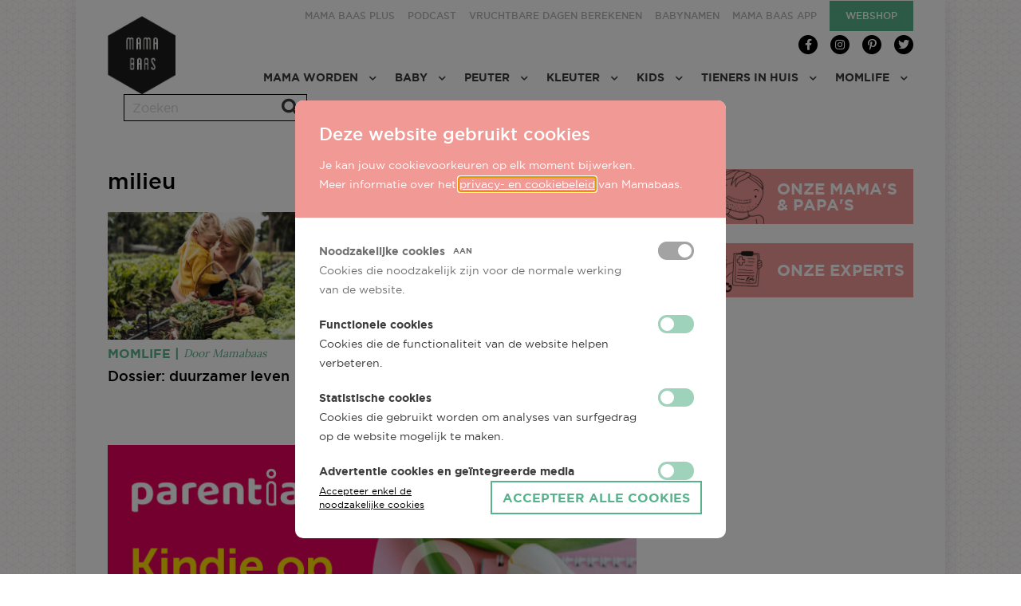

--- FILE ---
content_type: text/html; charset=UTF-8
request_url: https://www.mamabaas.be/tags/milieu
body_size: 15806
content:
<!DOCTYPE html><html lang="nl" dir="ltr" prefix="content: http://purl.org/rss/1.0/modules/content/  dc: http://purl.org/dc/terms/  foaf: http://xmlns.com/foaf/0.1/  og: http://ogp.me/ns#  rdfs: http://www.w3.org/2000/01/rdf-schema#  schema: http://schema.org/  sioc: http://rdfs.org/sioc/ns#  sioct: http://rdfs.org/sioc/types#  skos: http://www.w3.org/2004/02/skos/core#  xsd: http://www.w3.org/2001/XMLSchema# "><head><title>milieu | Mamabaas</title><meta http-equiv="X-UA-Compatible" content="IE=edge"><meta charset="utf-8" />
<link rel="canonical" href="https://www.mamabaas.be/tags/milieu" />
<link rel="shortlink" href="https://www.mamabaas.be/taxonomy/term/5269" />
<meta name="referrer" content="origin" />
<meta name="rights" content="©2026 Mamabaas. All rights reserved." />
<meta name="apple-mobile-web-app-capable" content="yes" />
<meta name="MobileOptimized" content="width" />
<meta name="HandheldFriendly" content="true" />
<meta property="og:site_name" content="Mamabaas" />
<meta property="og:type" content="website" />
<meta property="og:url" content="https://www.mamabaas.be/tags/milieu" />
<meta property="og:title" content="milieu | Mamabaas" />
<meta property="og:image" content="https://www.mamabaas.be/themes/custom/rocketship_theme_starter/share-image.png" />
<meta property="og:image:url" content="https://www.mamabaas.be/themes/custom/rocketship_theme_starter/share-image.png" />
<meta name="twitter:card" content="summary" />
<meta name="twitter:title" content="milieu | Mamabaas" />
<meta name="twitter:url" content="https://www.mamabaas.be/tags/milieu" />
<meta name="twitter:image" content="https://www.mamabaas.be/themes/custom/rocketship_theme_starter/share-image.png" />
<meta name="Generator" content="Drupal 9 (https://www.drupal.org)" />
<meta name="MobileOptimized" content="width" />
<meta name="HandheldFriendly" content="true" />
<meta name="viewport" content="width=device-width, initial-scale=1, minimum-scale=1" />
<script type="application/ld+json">{
    "@context": "https://schema.org",
    "@graph": [
        {
            "@type": "WebSite",
            "name": "Mamabaas",
            "url": "https://www.mamabaas.be/",
            "publisher": {
                "@type": "Organization",
                "name": "Mamabaas",
                "url": "https://www.mamabaas.be/",
                "logo": {
                    "@type": "ImageObject",
                    "url": "https://www.mamabaas.be/themes/custom/rocketship_theme_starter/logo.svg"
                }
            }
        }
    ]
}</script>
<link rel="icon" href="/themes/custom/rocketship_theme_starter/favicon.ico" type="image/vnd.microsoft.icon" />
<script src="/sites/default/files/google_tag/gtm_mamabaas/google_tag.script.js?t9p9ep" defer></script>
<link as="style" rel="stylesheet preload prefetch" href="https://fonts.googleapis.com/css?family=Lora&amp;display=swap" type="text/css" crossorigin="anonymous" onload="this.rel='stylesheet'" /><link as="font" rel="preload" href="/themes/custom/rocketship_theme_starter/fonts/Gotham/gotham_book-webfont.woff2" type="font/woff2" crossorigin="anonymous" /><link as="font" rel="preload" href="/themes/custom/rocketship_theme_starter/fonts/Gotham/gotham-medium-webfont.woff2" type="font/woff2" crossorigin="anonymous" /><link as="font" rel="preload" href="/themes/custom/rocketship_theme_starter/fonts/Gotham/gotham-bold-webfont.woff2" type="font/woff2" crossorigin="anonymous" /><link as="font" rel="preload" href="/themes/custom/rocketship_theme_starter/fonts/FontAwesome/fa-brands-400.woff2" type="font/woff2" crossorigin="anonymous" /><link as="font" rel="preload" href="/themes/custom/rocketship_theme_starter/fonts/FontAwesome/fa-regular-400.woff2" type="font/woff2" crossorigin="anonymous" /><link as="font" rel="preload" href="/themes/custom/rocketship_theme_starter/fonts/FontAwesome/fa-solid-900.woff2" type="font/woff2" crossorigin="anonymous" /><style>@font-face{font-family:"Font Awesome 5 Pro";font-style:normal;font-weight:300;src:url(/themes/custom/rocketship_theme_starter/fonts/FontAwesome/fa-light-300.woff2) format("woff2"),url(/themes/custom/rocketship_theme_starter/fonts/FontAwesome/fa-light-300.woff) format("woff");font-display:block}@font-face{font-family:"Font Awesome 5 Pro";font-style:normal;font-weight:400;src:url(/themes/custom/rocketship_theme_starter/fonts/FontAwesome/fa-regular-400.woff2) format("woff2"),url(/themes/custom/rocketship_theme_starter/fonts/FontAwesome/fa-regular-400.woff) format("woff");font-display:block}@font-face{font-family:"Font Awesome 5 Pro";font-style:normal;font-weight:900;src:url(/themes/custom/rocketship_theme_starter/fonts/FontAwesome/fa-solid-900.woff2) format("woff2"),url(/themes/custom/rocketship_theme_starter/fonts/FontAwesome/fa-solid-900.woff) format("woff");font-display:block}@font-face{font-family:"Font Awesome 5 Brands";font-style:normal;font-weight:400;src:url(/themes/custom/rocketship_theme_starter/fonts/FontAwesome/fa-brands-400.woff2) format("woff2"),url(/themes/custom/rocketship_theme_starter/fonts/FontAwesome/fa-brands-400.woff) format("woff");font-display:block}@font-face{font-family:"Font Awesome 5 Duotone";font-style:normal;font-weight:900;src:url(/themes/custom/rocketship_theme_starter/fonts/FontAwesome/fa-duotone-900.woff2) format("woff2"),url(/themes/custom/rocketship_theme_starter/fonts/FontAwesome/fa-duotone-900.woff) format("woff");font-display:block}@font-face{font-family:Gotham;font-style:normal;font-weight:400;src:url(/themes/custom/rocketship_theme_starter/fonts/Gotham/gotham_book-webfont.woff2) format("woff2"),url(/themes/custom/rocketship_theme_starter/fonts/Gotham/gotham_book-webfont.woff) format("woff");font-display:swap}@font-face{font-family:Gotham;font-style:normal;font-weight:500;src:url(/themes/custom/rocketship_theme_starter/fonts/Gotham/gotham-medium-webfont.woff2) format("woff2"),url(/themes/custom/rocketship_theme_starter/fonts/Gotham/gotham-medium-webfont.woff) format("woff");font-display:swap}@font-face{font-family:Gotham;font-style:normal;font-weight:700;src:url(/themes/custom/rocketship_theme_starter/fonts/Gotham/gotham-bold-webfont.woff2) format("woff2"),url(/themes/custom/rocketship_theme_starter/fonts/Gotham/gotham-bold-webfont.woff) format("woff");font-display:swap}</style><script>
        (function() {
          // Optimization for Repeat Views
          if( sessionStorage.fontsLoadedCriticalFoftPolyfill ) {
            document.documentElement.className += " fonts-loaded";
            document.documentElement.className += " font-text-01-loaded font-icons-01-loaded font-icons-02-loaded";
            return;
          }
          /* Font Face Observer v2.1.0 - © Bram Stein. License: BSD-3-Clause */(function(){'use strict';var f,g=[];function l(a){g.push(a);1==g.length&&f()}function m(){for(;g.length;)g[0](),g.shift()}f=function(){setTimeout(m)};function n(a){this.a=p;this.b=void 0;this.f=[];var b=this;try{a(function(a){q(b,a)},function(a){r(b,a)})}catch(c){r(b,c)}}var p=2;function t(a){return new n(function(b,c){c(a)})}function u(a){return new n(function(b){b(a)})}function q(a,b){if(a.a==p){if(b==a)throw new TypeError;var c=!1;try{var d=b&&b.then;if(null!=b&&"object"==typeof b&&"function"==typeof d){d.call(b,function(b){c||q(a,b);c=!0},function(b){c||r(a,b);c=!0});return}}catch(e){c||r(a,e);return}a.a=0;a.b=b;v(a)}}
function r(a,b){if(a.a==p){if(b==a)throw new TypeError;a.a=1;a.b=b;v(a)}}function v(a){l(function(){if(a.a!=p)for(;a.f.length;){var b=a.f.shift(),c=b[0],d=b[1],e=b[2],b=b[3];try{0==a.a?"function"==typeof c?e(c.call(void 0,a.b)):e(a.b):1==a.a&&("function"==typeof d?e(d.call(void 0,a.b)):b(a.b))}catch(h){b(h)}}})}n.prototype.g=function(a){return this.c(void 0,a)};n.prototype.c=function(a,b){var c=this;return new n(function(d,e){c.f.push([a,b,d,e]);v(c)})};
function w(a){return new n(function(b,c){function d(c){return function(d){h[c]=d;e+=1;e==a.length&&b(h)}}var e=0,h=[];0==a.length&&b(h);for(var k=0;k<a.length;k+=1)u(a[k]).c(d(k),c)})}function x(a){return new n(function(b,c){for(var d=0;d<a.length;d+=1)u(a[d]).c(b,c)})};window.Promise||(window.Promise=n,window.Promise.resolve=u,window.Promise.reject=t,window.Promise.race=x,window.Promise.all=w,window.Promise.prototype.then=n.prototype.c,window.Promise.prototype["catch"]=n.prototype.g);}());

(function(){function l(a,b){document.addEventListener?a.addEventListener("scroll",b,!1):a.attachEvent("scroll",b)}function m(a){document.body?a():document.addEventListener?document.addEventListener("DOMContentLoaded",function c(){document.removeEventListener("DOMContentLoaded",c);a()}):document.attachEvent("onreadystatechange",function k(){if("interactive"==document.readyState||"complete"==document.readyState)document.detachEvent("onreadystatechange",k),a()})};function t(a){this.a=document.createElement("div");this.a.setAttribute("aria-hidden","true");this.a.appendChild(document.createTextNode(a));this.b=document.createElement("span");this.c=document.createElement("span");this.h=document.createElement("span");this.f=document.createElement("span");this.g=-1;this.b.style.cssText="max-width:none;display:inline-block;position:absolute;height:100%;width:100%;overflow:scroll;font-size:16px;";this.c.style.cssText="max-width:none;display:inline-block;position:absolute;height:100%;width:100%;overflow:scroll;font-size:16px;";
this.f.style.cssText="max-width:none;display:inline-block;position:absolute;height:100%;width:100%;overflow:scroll;font-size:16px;";this.h.style.cssText="display:inline-block;width:200%;height:200%;font-size:16px;max-width:none;";this.b.appendChild(this.h);this.c.appendChild(this.f);this.a.appendChild(this.b);this.a.appendChild(this.c)}
function u(a,b){a.a.style.cssText="max-width:none;min-width:20px;min-height:20px;display:inline-block;overflow:hidden;position:absolute;width:auto;margin:0;padding:0;top:-999px;white-space:nowrap;font-synthesis:none;font:"+b+";"}function z(a){var b=a.a.offsetWidth,c=b+100;a.f.style.width=c+"px";a.c.scrollLeft=c;a.b.scrollLeft=a.b.scrollWidth+100;return a.g!==b?(a.g=b,!0):!1}function A(a,b){function c(){var a=k;z(a)&&a.a.parentNode&&b(a.g)}var k=a;l(a.b,c);l(a.c,c);z(a)};function B(a,b){var c=b||{};this.family=a;this.style=c.style||"normal";this.weight=c.weight||"normal";this.stretch=c.stretch||"normal"}var C=null,D=null,E=null,F=null;function G(){if(null===D)if(J()&&/Apple/.test(window.navigator.vendor)){var a=/AppleWebKit\/([0-9]+)(?:\.([0-9]+))(?:\.([0-9]+))/.exec(window.navigator.userAgent);D=!!a&&603>parseInt(a[1],10)}else D=!1;return D}function J(){null===F&&(F=!!document.fonts);return F}
function K(){if(null===E){var a=document.createElement("div");try{a.style.font="condensed 100px sans-serif"}catch(b){}E=""!==a.style.font}return E}function L(a,b){return[a.style,a.weight,K()?a.stretch:"","100px",b].join(" ")}
B.prototype.load=function(a,b){var c=this,k=a||"BESbswy",r=0,n=b||3E3,H=(new Date).getTime();return new Promise(function(a,b){if(J()&&!G()){var M=new Promise(function(a,b){function e(){(new Date).getTime()-H>=n?b(Error(""+n+"ms timeout exceeded")):document.fonts.load(L(c,'"'+c.family+'"'),k).then(function(c){1<=c.length?a():setTimeout(e,25)},b)}e()}),N=new Promise(function(a,c){r=setTimeout(function(){c(Error(""+n+"ms timeout exceeded"))},n)});Promise.race([N,M]).then(function(){clearTimeout(r);a(c)},
b)}else m(function(){function v(){var b;if(b=-1!=f&&-1!=g||-1!=f&&-1!=h||-1!=g&&-1!=h)(b=f!=g&&f!=h&&g!=h)||(null===C&&(b=/AppleWebKit\/([0-9]+)(?:\.([0-9]+))/.exec(window.navigator.userAgent),C=!!b&&(536>parseInt(b[1],10)||536===parseInt(b[1],10)&&11>=parseInt(b[2],10))),b=C&&(f==w&&g==w&&h==w||f==x&&g==x&&h==x||f==y&&g==y&&h==y)),b=!b;b&&(d.parentNode&&d.parentNode.removeChild(d),clearTimeout(r),a(c))}function I(){if((new Date).getTime()-H>=n)d.parentNode&&d.parentNode.removeChild(d),b(Error(""+
n+"ms timeout exceeded"));else{var a=document.hidden;if(!0===a||void 0===a)f=e.a.offsetWidth,g=p.a.offsetWidth,h=q.a.offsetWidth,v();r=setTimeout(I,50)}}var e=new t(k),p=new t(k),q=new t(k),f=-1,g=-1,h=-1,w=-1,x=-1,y=-1,d=document.createElement("div");d.dir="ltr";u(e,L(c,"sans-serif"));u(p,L(c,"serif"));u(q,L(c,"monospace"));d.appendChild(e.a);d.appendChild(p.a);d.appendChild(q.a);document.body.appendChild(d);w=e.a.offsetWidth;x=p.a.offsetWidth;y=q.a.offsetWidth;I();A(e,function(a){f=a;v()});u(e,
L(c,'"'+c.family+'",sans-serif'));A(p,function(a){g=a;v()});u(p,L(c,'"'+c.family+'",serif'));A(q,function(a){h=a;v()});u(q,L(c,'"'+c.family+'",monospace'))})})};"object"===typeof module?module.exports=B:(window.FontFaceObserver=B,window.FontFaceObserver.prototype.load=B.prototype.load);}());

          var fontsLength = 3;
          var count = 0;

                    var fonttext01 = new FontFaceObserver('Gotham');
          fonttext01.load(null, 10000).then(function () {
            document.documentElement.className += " font-text-01-loaded";
            // Optimization for Repeat Views
            ++count;
            if (count === fontsLength) {
              document.documentElement.className += " fonts-loaded";
              sessionStorage.fontsLoadedCriticalFoftPolyfill = true;
            }
          });
                    var fonticons01 = new FontFaceObserver('Font Awesome 5 Free');
          fonticons01.load(null, 10000).then(function () {
            document.documentElement.className += " font-icons-01-loaded";
            // Optimization for Repeat Views
            ++count;
            if (count === fontsLength) {
              document.documentElement.className += " fonts-loaded";
              sessionStorage.fontsLoadedCriticalFoftPolyfill = true;
            }
          });
                    var fonticons02 = new FontFaceObserver('Font Awesome 5 Brands');
          fonticons02.load(null, 10000).then(function () {
            document.documentElement.className += " font-icons-02-loaded";
            // Optimization for Repeat Views
            ++count;
            if (count === fontsLength) {
              document.documentElement.className += " fonts-loaded";
              sessionStorage.fontsLoadedCriticalFoftPolyfill = true;
            }
          });
                  })();
      </script><link rel="apple-touch-icon" href="/themes/custom/rocketship_theme_starter/favicons/generated/apple-touch-icon.png"><link rel="apple-touch-icon" sizes="57x57" href="/themes/custom/rocketship_theme_starter/favicons/generated/apple-touch-icon-57x57.png"><link rel="apple-touch-icon" sizes="60x60" href="/themes/custom/rocketship_theme_starter/favicons/generated/apple-touch-icon-60x60.png"><link rel="apple-touch-icon" sizes="72x72" href="/themes/custom/rocketship_theme_starter/favicons/generated/apple-touch-icon-72x72.png"><link rel="apple-touch-icon" sizes="76x76" href="/themes/custom/rocketship_theme_starter/favicons/generated/apple-touch-icon-76x76.png"><link rel="apple-touch-icon" sizes="114x114" href="/themes/custom/rocketship_theme_starter/favicons/generated/apple-touch-icon-114x114.png"><link rel="apple-touch-icon" sizes="120x120" href="/themes/custom/rocketship_theme_starter/favicons/generated/apple-touch-icon-120x120.png"><link rel="apple-touch-icon" sizes="144x144" href="/themes/custom/rocketship_theme_starter/favicons/generated/apple-touch-icon-144x144.png"><link rel="apple-touch-icon" sizes="152x152" href="/themes/custom/rocketship_theme_starter/favicons/generated/apple-touch-icon-152x152.png"><link rel="apple-touch-icon" sizes="180x180" href="/themes/custom/rocketship_theme_starter/favicons/generated/apple-touch-icon-180x180.png"><link rel='mask-icon' color='#10bfff' href='/themes/custom/rocketship_theme_starter/favicons/generated/safari-pinned-tab.svg'><link rel="icon" type="image/png" sizes="36x36"  href="/themes/custom/rocketship_theme_starter/favicons/generated/android-chrome-36x36.png"><link rel="icon" type="image/png" sizes="48x48"  href="/themes/custom/rocketship_theme_starter/favicons/generated/android-chrome-48x48.png"><link rel="icon" type="image/png" sizes="72x72"  href="/themes/custom/rocketship_theme_starter/favicons/generated/android-chrome-72x72.png"><link rel="icon" type="image/png" sizes="96x96"  href="/themes/custom/rocketship_theme_starter/favicons/generated/android-chrome-96x96.png"><link rel="icon" type="image/png" sizes="144x144"  href="/themes/custom/rocketship_theme_starter/favicons/generated/android-chrome-144x144.png"><link rel="icon" type="image/png" sizes="192x192"  href="/themes/custom/rocketship_theme_starter/favicons/generated/android-chrome-192x192.png"><link rel="icon" type="image/png" sizes="256x256"  href="/themes/custom/rocketship_theme_starter/favicons/generated/android-chrome-256x256.png"><link rel="icon" type="image/png" sizes="384x384"  href="/themes/custom/rocketship_theme_starter/favicons/generated/android-chrome-384x384.png"><link rel="icon" type="image/png" sizes="512x512"  href="/themes/custom/rocketship_theme_starter/favicons/generated/android-chrome-512x512.png"><link rel="icon" type="image/png" sizes="32x32" href="/themes/custom/rocketship_theme_starter/favicons/generated/favicon-32x32.png"><link rel="icon" type="image/png" sizes="16x16" href="/themes/custom/rocketship_theme_starter/favicons/generated/favicon-16x16.png"><link rel="icon" href="/themes/custom/rocketship_theme_starter/favicons/generated/favicon.ico"><link rel="manifest" href="/themes/custom/rocketship_theme_starter/favicons/generated/site.webmanifest" crossorigin="use-credentials"><meta name="msapplication-config" content="/themes/custom/rocketship_theme_starter/favicons/generated/browserconfig.xml"><meta name="msapplication-TileColor" content="#FFFFFF"><meta name="msapplication-TileImage" content="/themes/custom/rocketship_theme_starter/favicons/generated/ms-icon-70x70.png"><meta name="msapplication-TileImage" content="/themes/custom/rocketship_theme_starter/favicons/generated/ms-icon-144x144.png"><meta name="msapplication-TileImage" content="/themes/custom/rocketship_theme_starter/favicons/generated/ms-icon-150x150.png"><meta name="msapplication-TileImage" content="/themes/custom/rocketship_theme_starter/favicons/generated/ms-icon-310x310.png"><meta name="msapplication-TileImage" content="/themes/custom/rocketship_theme_starter/favicons/generated/ms-icon-310x150.png"><link rel="stylesheet" media="all" href="/modules/contrib/rocketship_core/css/layout-colors.admin.css?t9p9ep" />
<link rel="stylesheet" media="all" href="/modules/contrib/rocketship_core/css/layout-columns.admin.css?t9p9ep" />
<link rel="stylesheet" media="all" href="/modules/contrib/rocketship_core/css/block-layouts.admin.css?t9p9ep" />
<link rel="stylesheet" media="all" href="/modules/contrib/rocketship_core/css/layout-alignment.admin.css?t9p9ep" />
<link rel="stylesheet" media="all" href="/core/themes/stable/css/system/components/ajax-progress.module.css?t9p9ep" />
<link rel="stylesheet" media="all" href="/core/themes/stable/css/system/components/align.module.css?t9p9ep" />
<link rel="stylesheet" media="all" href="/core/themes/stable/css/system/components/autocomplete-loading.module.css?t9p9ep" />
<link rel="stylesheet" media="all" href="/core/themes/stable/css/system/components/fieldgroup.module.css?t9p9ep" />
<link rel="stylesheet" media="all" href="/core/themes/stable/css/system/components/container-inline.module.css?t9p9ep" />
<link rel="stylesheet" media="all" href="/core/themes/stable/css/system/components/clearfix.module.css?t9p9ep" />
<link rel="stylesheet" media="all" href="/core/themes/stable/css/system/components/details.module.css?t9p9ep" />
<link rel="stylesheet" media="all" href="/core/themes/stable/css/system/components/hidden.module.css?t9p9ep" />
<link rel="stylesheet" media="all" href="/core/themes/stable/css/system/components/item-list.module.css?t9p9ep" />
<link rel="stylesheet" media="all" href="/core/themes/stable/css/system/components/js.module.css?t9p9ep" />
<link rel="stylesheet" media="all" href="/core/themes/stable/css/system/components/nowrap.module.css?t9p9ep" />
<link rel="stylesheet" media="all" href="/core/themes/stable/css/system/components/position-container.module.css?t9p9ep" />
<link rel="stylesheet" media="all" href="/core/themes/stable/css/system/components/progress.module.css?t9p9ep" />
<link rel="stylesheet" media="all" href="/core/themes/stable/css/system/components/reset-appearance.module.css?t9p9ep" />
<link rel="stylesheet" media="all" href="/core/themes/stable/css/system/components/resize.module.css?t9p9ep" />
<link rel="stylesheet" media="all" href="/core/themes/stable/css/system/components/sticky-header.module.css?t9p9ep" />
<link rel="stylesheet" media="all" href="/core/themes/stable/css/system/components/system-status-counter.css?t9p9ep" />
<link rel="stylesheet" media="all" href="/core/themes/stable/css/system/components/system-status-report-counters.css?t9p9ep" />
<link rel="stylesheet" media="all" href="/core/themes/stable/css/system/components/system-status-report-general-info.css?t9p9ep" />
<link rel="stylesheet" media="all" href="/core/themes/stable/css/system/components/tabledrag.module.css?t9p9ep" />
<link rel="stylesheet" media="all" href="/core/themes/stable/css/system/components/tablesort.module.css?t9p9ep" />
<link rel="stylesheet" media="all" href="/core/themes/stable/css/system/components/tree-child.module.css?t9p9ep" />
<link rel="stylesheet" media="all" href="/core/assets/vendor/farbtastic/farbtastic.css?t9p9ep" />
<link rel="stylesheet" media="all" href="/modules/contrib/eu_cookie_compliance_rocketship/css/eu-cookie-compliance-rocketship.css?t9p9ep" />
<link rel="stylesheet" media="all" href="/modules/contrib/eu_cookie_compliance_rocketship/css/eu-cookie-compliance-rocketship-design.css?t9p9ep" />
<link rel="stylesheet" media="all" href="/modules/contrib/drimage/css/drimage.css?t9p9ep" />
<link rel="stylesheet" media="all" href="/core/themes/stable/css/views/views.module.css?t9p9ep" />
<link rel="stylesheet" media="all" href="/modules/contrib/blazy/css/blazy.css?t9p9ep" />
<link rel="stylesheet" media="all" href="/modules/contrib/eu_cookie_compliance/css/eu_cookie_compliance.bare.css?t9p9ep" />
<link rel="stylesheet" media="all" href="/modules/contrib/drimage/css/drimage_loader.css?t9p9ep" />
<link rel="stylesheet" media="all" href="/modules/contrib/cookie_content_blocker/css/cookie-content-blocker.theme.css?t9p9ep" />
<link rel="stylesheet" media="all" href="/modules/contrib/rocketship_core/css/lb.css?t9p9ep" />
<link rel="stylesheet" media="all" href="/modules/contrib/paragraphs/css/paragraphs.unpublished.css?t9p9ep" />
<link rel="stylesheet" media="all" href="/core/themes/stable/css/core/assets/vendor/normalize-css/normalize.css?t9p9ep" />
<link rel="stylesheet" media="all" href="/core/themes/stable/css/core/normalize-fixes.css?t9p9ep" />
<link rel="stylesheet" media="all" href="/themes/custom/rocketship_theme_starter/css/style.css?t9p9ep" />
<link rel="stylesheet" media="all" href="/themes/custom/rocketship_theme_starter/css/style.print.css?t9p9ep" />
<link rel="stylesheet" media="all" href="/themes/custom/rocketship_theme_starter/css/style.content-blocks.css?t9p9ep" />
<link rel="stylesheet" media="all" href="/themes/custom/rocketship_theme_starter/css/style.content-blocks.print.css?t9p9ep" />
<script src="/themes/custom/rocketship_theme_starter/js/libs/modernizr.custom.js?v=3.6.0"></script>
</head><body class="layout-no-sidebars path-taxonomy"><a href="#main-content" class="visually-hidden focusable skip-link">
      Skip to main content
    </a><noscript aria-hidden="true"><iframe src="https://www.googletagmanager.com/ns.html?id=GTM-WC2J7TB" height="0" width="0" style="display:none;visibility:hidden"></iframe></noscript><div class="dialog-off-canvas-main-canvas" data-off-canvas-main-canvas><div class="page-wrapper"><div class="sticky-spacer"></div><div class="page"><div class="wrapper--page-top"><header role="banner" class="wrapper--headers"><div class="header header--primary"><div class="container"><div class="header__section--primary"><div  class="block__branding block__branding--header block__branding--provider-system block__branding--system-branding-block block__branding--region-header block-system" id="block-rocketship-theme-starter-branding" data-bem="header rocketship_theme_starter_branding"><a  class="block__branding__image block__branding__image--header block__branding__image--provider-system block__branding__image--system-branding-block block__branding__image--region-header header-logo" href="https://www.mamabaas.be/" title="Home" rel="home"><img src="/modules/custom/mamabaas_general/images/logo-nl.png" alt="Home" /></a><a  class="block__branding__image block__branding__image--header block__branding__image--provider-system block__branding__image--system-branding-block block__branding__image--region-header footer-logo" href="https://www.mamabaas.be/" title="Home" rel="home"><img src="/modules/custom/mamabaas_general/images/logo-footer-nl.png" alt="Home" /></a></div></div><div class="header__section--secondary"><div class="wrapper--navigation"><a href="#" id="toggle-expand" class="navigation__toggle-expand"><span class="visually-hidden">
      Mobile menu expand icon
    </span><div class="handle"></div><div class="handle"></div><div class="handle"></div></a><div class="wrapper--navigation__content"><div class="nav-section nav-section--primary"><nav  class="nav nav--system-menu-block nav--main nav--provider-system nav--system-menu-blockmain nav--region-nav-primary block--menu block-system" id="block-rocketship-theme-starter-main-menu" data-bem="nav_primary rocketship_theme_starter_main_menu"
   aria-label="Main navigation"    role="navigation"><ul  class="menu menu--main clearfix"><li  class="menu__item menu__item--main menu__item--with-sub has-sub"><a  class="menu__link menu__link--main menu__link--with-sub"      href="https://www.mamabaas.be/mama-worden"
    >

        Mama worden
    </a><i class="expand-sub"></i><ul  class="menu menu--main menu--sub menu--sub-1"><li  class="menu__item menu__item--main menu__item--sub menu__item--sub-1"><a  class="menu__link menu__link--main menu__link--sub menu__link--sub-1"      href="https://www.mamabaas.be/mama-worden"
    >

        Alle artikelen
    </a></li><li  class="menu__item menu__item--main menu__item--sub menu__item--sub-1"><a  class="menu__link menu__link--main menu__link--sub menu__link--sub-1"      href="https://www.mamabaas.be/mama-worden/zwanger-worden"
    >

        Zwanger worden
    </a></li><li  class="menu__item menu__item--main menu__item--sub menu__item--sub-1"><a  class="menu__link menu__link--main menu__link--sub menu__link--sub-1"      href="https://www.mamabaas.be/mama-worden/zwanger-worden/ovulatietest"
    >

        Ovulatietest
    </a></li><li  class="menu__item menu__item--main menu__item--sub menu__item--sub-1"><a  class="menu__link menu__link--main menu__link--sub menu__link--sub-1"      href="https://www.mamabaas.be/mama-worden/zwanger"
    >

        Zwanger!
    </a></li><li  class="menu__item menu__item--main menu__item--sub menu__item--sub-1"><a  class="menu__link menu__link--main menu__link--sub menu__link--sub-1"      href="https://www.mamabaas.be/mama-worden/namentool/op-zoek-naar-de-perfecte-babynaam"
    >

        Babynamen
    </a></li><li  class="menu__item menu__item--main menu__item--sub menu__item--sub-1"><a  class="menu__link menu__link--main menu__link--sub menu__link--sub-1"      href="https://www.mamabaas.be/mama-worden/zwanger/zwangerschapsmailing-ontvang-wekelijkse-updates-over-jouw-zwangerschap"
    >

        Zwangerschap week per week
    </a></li><li  class="menu__item menu__item--main menu__item--sub menu__item--sub-1"><a  class="menu__link menu__link--main menu__link--sub menu__link--sub-1"      href="https://www.mamabaas.be/mama-worden/algemeen/zwanger-een-baby-peuter-ontdek-dan-gratis-onze-mama-baas-app"
    >

        Mama Baas app
    </a></li><li  class="menu__item menu__item--main menu__item--sub menu__item--sub-1"><a  class="menu__link menu__link--main menu__link--sub menu__link--sub-1"      href="https://www.mamabaas.be/mama-worden/bevallen"
    >

        Bevallen
    </a></li></ul></li><li  class="menu__item menu__item--main menu__item--with-sub has-sub"><a  class="menu__link menu__link--main menu__link--with-sub"      href="https://www.mamabaas.be/baby"
    >

        Baby
    </a><i class="expand-sub"></i><ul  class="menu menu--main menu--sub menu--sub-1"><li  class="menu__item menu__item--main menu__item--sub menu__item--sub-1"><a  class="menu__link menu__link--main menu__link--sub menu__link--sub-1"      href="https://www.mamabaas.be/baby"
    >

        Alle artikelen
    </a></li><li  class="menu__item menu__item--main menu__item--sub menu__item--sub-1"><a  class="menu__link menu__link--main menu__link--sub menu__link--sub-1"      href="https://www.mamabaas.be/baby/eten"
    >

        Eten
    </a></li><li  class="menu__item menu__item--main menu__item--sub menu__item--sub-1"><a  class="menu__link menu__link--main menu__link--sub menu__link--sub-1"      href="https://www.mamabaas.be/baby/slapen"
    >

        Slapen
    </a></li><li  class="menu__item menu__item--main menu__item--sub menu__item--sub-1"><a  class="menu__link menu__link--main menu__link--sub menu__link--sub-1"      href="https://www.mamabaas.be/baby/gezondheid"
    >

        Gezondheid
    </a></li><li  class="menu__item menu__item--main menu__item--sub menu__item--sub-1"><a  class="menu__link menu__link--main menu__link--sub menu__link--sub-1"      href="https://www.mamabaas.be/baby/spelen"
    >

        Spelen
    </a></li><li  class="menu__item menu__item--main menu__item--sub menu__item--sub-1"><a  class="menu__link menu__link--main menu__link--sub menu__link--sub-1"      href="https://www.mamabaas.be/baby/opvang"
    >

        Opvang
    </a></li></ul></li><li  class="menu__item menu__item--main menu__item--with-sub has-sub"><a  class="menu__link menu__link--main menu__link--with-sub"      href="https://www.mamabaas.be/peuter"
    >

        Peuter
    </a><i class="expand-sub"></i><ul  class="menu menu--main menu--sub menu--sub-1"><li  class="menu__item menu__item--main menu__item--sub menu__item--sub-1"><a  class="menu__link menu__link--main menu__link--sub menu__link--sub-1"      href="https://www.mamabaas.be/peuter"
    >

        Alle artikelen
    </a></li><li  class="menu__item menu__item--main menu__item--sub menu__item--sub-1"><a  class="menu__link menu__link--main menu__link--sub menu__link--sub-1"      href="https://www.mamabaas.be/peuter/eten"
    >

        Eten
    </a></li><li  class="menu__item menu__item--main menu__item--sub menu__item--sub-1"><a  class="menu__link menu__link--main menu__link--sub menu__link--sub-1"      href="https://www.mamabaas.be/peuter/slapen"
    >

        Slapen
    </a></li><li  class="menu__item menu__item--main menu__item--sub menu__item--sub-1"><a  class="menu__link menu__link--main menu__link--sub menu__link--sub-1"      href="https://www.mamabaas.be/peuter/gezondheid"
    >

        Gezondheid
    </a></li><li  class="menu__item menu__item--main menu__item--sub menu__item--sub-1"><a  class="menu__link menu__link--main menu__link--sub menu__link--sub-1"      href="https://www.mamabaas.be/peuter/spelen"
    >

        Spelen
    </a></li><li  class="menu__item menu__item--main menu__item--sub menu__item--sub-1"><a  class="menu__link menu__link--main menu__link--sub menu__link--sub-1"      href="https://www.mamabaas.be/peuter/opvoeding"
    >

        Opvoeding
    </a></li><li  class="menu__item menu__item--main menu__item--sub menu__item--sub-1"><a  class="menu__link menu__link--main menu__link--sub menu__link--sub-1"      href="https://www.mamabaas.be/peuter/opvang"
    >

        Opvang
    </a></li><li  class="menu__item menu__item--main menu__item--sub menu__item--sub-1"><a  class="menu__link menu__link--main menu__link--sub menu__link--sub-1"      href="https://www.mamabaas.be/peuter/eropuit"
    >

        Eropuit
    </a></li></ul></li><li  class="menu__item menu__item--main menu__item--with-sub has-sub"><a  class="menu__link menu__link--main menu__link--with-sub"      href="https://www.mamabaas.be/kleuter"
    >

        Kleuter
    </a><i class="expand-sub"></i><ul  class="menu menu--main menu--sub menu--sub-1"><li  class="menu__item menu__item--main menu__item--sub menu__item--sub-1"><a  class="menu__link menu__link--main menu__link--sub menu__link--sub-1"      href="https://www.mamabaas.be/kleuter"
    >

        Alle artikelen
    </a></li><li  class="menu__item menu__item--main menu__item--sub menu__item--sub-1"><a  class="menu__link menu__link--main menu__link--sub menu__link--sub-1"      href="https://www.mamabaas.be/kleuter/eten"
    >

        Eten
    </a></li><li  class="menu__item menu__item--main menu__item--sub menu__item--sub-1"><a  class="menu__link menu__link--main menu__link--sub menu__link--sub-1"      href="https://www.mamabaas.be/kleuter/slapen"
    >

        Slapen
    </a></li><li  class="menu__item menu__item--main menu__item--sub menu__item--sub-1"><a  class="menu__link menu__link--main menu__link--sub menu__link--sub-1"      href="https://www.mamabaas.be/kleuter/gezondheid"
    >

        Gezondheid
    </a></li><li  class="menu__item menu__item--main menu__item--sub menu__item--sub-1"><a  class="menu__link menu__link--main menu__link--sub menu__link--sub-1"      href="https://www.mamabaas.be/kleuter/spelen"
    >

        Spelen
    </a></li><li  class="menu__item menu__item--main menu__item--sub menu__item--sub-1"><a  class="menu__link menu__link--main menu__link--sub menu__link--sub-1"      href="https://www.mamabaas.be/kleuter/opvoeding"
    >

        Opvoeding
    </a></li><li  class="menu__item menu__item--main menu__item--sub menu__item--sub-1"><a  class="menu__link menu__link--main menu__link--sub menu__link--sub-1"      href="https://www.mamabaas.be/kleuter/opvang"
    >

        Opvang
    </a></li><li  class="menu__item menu__item--main menu__item--sub menu__item--sub-1"><a  class="menu__link menu__link--main menu__link--sub menu__link--sub-1"      href="https://www.mamabaas.be/kleuter/school"
    >

        School
    </a></li><li  class="menu__item menu__item--main menu__item--sub menu__item--sub-1"><a  class="menu__link menu__link--main menu__link--sub menu__link--sub-1"      href="https://www.mamabaas.be/kleuter/eropuit"
    >

        Eropuit
    </a></li></ul></li><li  class="menu__item menu__item--main menu__item--with-sub has-sub"><a  class="menu__link menu__link--main menu__link--with-sub"      href="https://www.mamabaas.be/kids"
    >

        Kids
    </a><i class="expand-sub"></i><ul  class="menu menu--main menu--sub menu--sub-1"><li  class="menu__item menu__item--main menu__item--sub menu__item--sub-1"><a  class="menu__link menu__link--main menu__link--sub menu__link--sub-1"      href="https://www.mamabaas.be/kids"
    >

        Alle artikelen
    </a></li><li  class="menu__item menu__item--main menu__item--sub menu__item--sub-1"><a  class="menu__link menu__link--main menu__link--sub menu__link--sub-1"      href="https://www.mamabaas.be/kids/eten"
    >

        Eten
    </a></li><li  class="menu__item menu__item--main menu__item--sub menu__item--sub-1"><a  class="menu__link menu__link--main menu__link--sub menu__link--sub-1"      href="https://www.mamabaas.be/kids/slapen"
    >

        Slapen
    </a></li><li  class="menu__item menu__item--main menu__item--sub menu__item--sub-1"><a  class="menu__link menu__link--main menu__link--sub menu__link--sub-1"      href="https://www.mamabaas.be/kids/gezondheid"
    >

        Gezondheid
    </a></li><li  class="menu__item menu__item--main menu__item--sub menu__item--sub-1"><a  class="menu__link menu__link--main menu__link--sub menu__link--sub-1"      href="https://www.mamabaas.be/kids/spelen"
    >

        Spelen
    </a></li><li  class="menu__item menu__item--main menu__item--sub menu__item--sub-1"><a  class="menu__link menu__link--main menu__link--sub menu__link--sub-1"      href="https://www.mamabaas.be/kids/opvoeding"
    >

        Opvoeding
    </a></li><li  class="menu__item menu__item--main menu__item--sub menu__item--sub-1"><a  class="menu__link menu__link--main menu__link--sub menu__link--sub-1"      href="https://www.mamabaas.be/kids/opvang"
    >

        Opvang
    </a></li><li  class="menu__item menu__item--main menu__item--sub menu__item--sub-1"><a  class="menu__link menu__link--main menu__link--sub menu__link--sub-1"      href="https://www.mamabaas.be/kids/school"
    >

        School
    </a></li><li  class="menu__item menu__item--main menu__item--sub menu__item--sub-1"><a  class="menu__link menu__link--main menu__link--sub menu__link--sub-1"      href="https://www.mamabaas.be/kids/eropuit"
    >

        Eropuit
    </a></li></ul></li><li  class="menu__item menu__item--main menu__item--with-sub has-sub"><a  class="menu__link menu__link--main menu__link--with-sub"      href="https://www.mamabaas.be/tieners-huis"
    >

        Tieners in huis
    </a><i class="expand-sub"></i><ul  class="menu menu--main menu--sub menu--sub-1"><li  class="menu__item menu__item--main menu__item--sub menu__item--sub-1"><a  class="menu__link menu__link--main menu__link--sub menu__link--sub-1"      href="https://www.mamabaas.be/tieners-huis"
    >

        Alle artikelen
    </a></li></ul></li><li  class="menu__item menu__item--main menu__item--with-sub has-sub"><a  class="menu__link menu__link--main menu__link--with-sub"      href="https://www.mamabaas.be/momlife"
    >

        Momlife
    </a><i class="expand-sub"></i><ul  class="menu menu--main menu--sub menu--sub-1"><li  class="menu__item menu__item--main menu__item--sub menu__item--sub-1"><a  class="menu__link menu__link--main menu__link--sub menu__link--sub-1"      href="https://www.mamabaas.be/momlife"
    >

        Alle artikelen
    </a></li><li  class="menu__item menu__item--main menu__item--sub menu__item--sub-1"><a  class="menu__link menu__link--main menu__link--sub menu__link--sub-1"      href="https://www.mamabaas.be/momlife/relaties"
    >

        Relaties
    </a></li><li  class="menu__item menu__item--main menu__item--sub menu__item--sub-1"><a  class="menu__link menu__link--main menu__link--sub menu__link--sub-1"      href="https://www.mamabaas.be/momlife/werk"
    >

        Werk
    </a></li><li  class="menu__item menu__item--main menu__item--sub menu__item--sub-1"><a  class="menu__link menu__link--main menu__link--sub menu__link--sub-1"      href="https://www.mamabaas.be/momlife/was-plas"
    >

        Was &amp; Plas
    </a></li><li  class="menu__item menu__item--main menu__item--sub menu__item--sub-1"><a  class="menu__link menu__link--main menu__link--sub menu__link--sub-1"      href="https://www.mamabaas.be/momlife/body-mind"
    >

        Body &amp; Mind
    </a></li><li  class="menu__item menu__item--main menu__item--sub menu__item--sub-1"><a  class="menu__link menu__link--main menu__link--sub menu__link--sub-1"      href="https://www.mamabaas.be/momlife/recepten"
    >

        Recepten
    </a></li><li  class="menu__item menu__item--main menu__item--sub menu__item--sub-1"><a  class="menu__link menu__link--main menu__link--sub menu__link--sub-1"      href="https://www.mamabaas.be/momlife/eropuit"
    >

        Eropuit
    </a></li><li  class="menu__item menu__item--main menu__item--sub menu__item--sub-1"><a  class="menu__link menu__link--main menu__link--sub menu__link--sub-1"      href="https://www.mamabaas.be/momlife/dadlife"
    >

        Dadlife
    </a></li></ul></li></ul></nav></div><div class="nav-section nav-section--secondary"><nav  class="nav nav--system-menu-block nav--top-menu nav--provider-system nav--system-menu-blocktop-menu nav--region-nav-secondary block--menu block-system" id="block-topmenu" data-bem="nav_secondary topmenu"
   aria-label="Top menu"    role="navigation"><ul  class="menu menu--top-menu clearfix"><li  class="menu__item menu__item--top-menu"><a  target="_blank" class="menu__link menu__link--top-menu"      href="https://www.mamabaasplus.com"
    >

        Mama Baas Plus
    </a></li><li  class="menu__item menu__item--top-menu"><a  class="menu__link menu__link--top-menu"      href="https://www.mamabaas.be/mama-worden/algemeen/de-mama-baas-podcast"
    >

        Podcast
    </a></li><li  class="menu__item menu__item--top-menu"><a  class="menu__link menu__link--top-menu"      href="https://www.mamabaas.be/mama-worden/zwanger-worden/kinderwens-start-op-tijd-met-foliumzuur"
    >

        Vruchtbare dagen berekenen
    </a></li><li  class="menu__item menu__item--top-menu"><a  class="menu__link menu__link--top-menu"      href="/mama-worden/namentool/op-zoek-naar-de-perfecte-babynaam"
    >

        Babynamen
    </a></li><li  class="menu__item menu__item--top-menu"><a  class="menu__link menu__link--top-menu"      href="https://www.mamabaas.be/mama-worden/algemeen/zwanger-een-baby-peuter-ontdek-dan-gratis-onze-mama-baas-app"
    >

        Mama Baas app
    </a></li><li  class="menu__item menu__item--top-menu menu__item--button"><a  target="_blank" class="menu__link menu__link--top-menu menu__item--button"      href="https://click.lannoo.be/bjs"
    >

        Webshop
    </a></li></ul></nav><nav  class="nav nav--system-menu-block nav--social-media nav--provider-system nav--system-menu-blocksocial-media nav--region-nav-secondary block--menu block-system" id="block-socialmedia" data-bem="nav_secondary socialmedia"
   aria-label="Social media"    role="navigation"><ul  class="menu menu--social-media clearfix"><li  class="menu__item menu__item--social-media facebook"><a  target="_blank" class="menu__link menu__link--social-media facebook"      href="https://www.facebook.com/pages/Mama-Baas/736615753087235?fref=ts"
    >

        Facebook
    </a></li><li  class="menu__item menu__item--social-media instagram"><a  target="_blank" class="menu__link menu__link--social-media instagram"      href="http://instagram.com/mamabaas/"
    >

        Instagram
    </a></li><li  class="menu__item menu__item--social-media pinterest"><a  target="_blank" class="menu__link menu__link--social-media pinterest"      href="https://www.pinterest.com/mamabaas/"
    >

        Pinterest
    </a></li><li  class="menu__item menu__item--social-media twitter"><a  target="_blank" class="menu__link menu__link--social-media twitter"      href="https://twitter.com/mama_baas"
    >

        Twitter
    </a></li></ul></nav></div></div></div></div><div class="header__section--terciary"><div  data-drupal-selector="views-exposed-form-articles-search-block" id="block-exposedformarticles-searchblock" data-bem="header_secondary exposedformarticles_searchblock" class="block block--provider-views block--views-exposed-filter-blockarticles-search-block block--id-exposedformarticles-searchblock block--region-header-secondary block-views views-exposed-form"
     aria-labelledby="block-exposedformarticles-searchblock-heading"><h2  class="h h2" id="block-exposedformarticles-searchblock-heading">
          Search
      </h2><form action="https://www.mamabaas.be/zoeken" method="get" id="views-exposed-form-articles-search-block" accept-charset="UTF-8"><div class="form--inline clearfix"><div  class="form__element form__element--search form-item js-form-item js-form-type-textfield form-type-textfield form-type--textfield js-form-item-search form-item-search"><label  for="edit-search" class="form__label">
    Zoeken
    <abbr class="form__label__required" title="Required field" aria-hidden="true">
      *
    </abbr><span class="form__label__not-required" title="Optional">
      (Optional)
    </span></label><input  placeholder="Zoeken" data-drupal-selector="edit-search" type="text" id="edit-search" name="search" value="" size="30" maxlength="128" class="form__input--text form-text"
      /></div><div  class="form__group js-form-wrapper form-wrapper form-actions" data-drupal-selector="edit-actions" id="edit-actions"><button
     class="button js-form-submit form-submit" data-drupal-selector="edit-submit-articles-search" type="submit" id="edit-submit-articles-search" value="Zoeken"
     aria-label="button"
  >
        Zoeken
  </button></div></div></form></div></div></div></div></header></div><div class="highlighted"><div class="container"><div data-drupal-messages-fallback class="hidden"></div></div></div><main role="main" class="main no-sidebars"><div class="container"><span id="main-content" tabindex="-1"></span><div class="main__content"><div  id="block-rocketship-theme-starter-content" data-bem="content rocketship_theme_starter_content" class="block block--provider-system block--system-main-block block--id-rocketship-theme-starter-content block--region-content block-system"
   aria-label="Main page content"  ><div id="taxonomy-term-5269"  class="vocabulary vocabulary--tags taxonomy-term vocabulary-tags" about="https://www.mamabaas.be/tags/milieu"><div class="content"><div class="layout--rs-two-col layout--simple layout layout-section layout--2-col layout--label-content-with-sidebar layout--content-blocks layout--2-col--content-blocks layout--v-space-top-1x layout--v-space-bottom-1x layout--bg-stretched"><div class="layout__cols layout__cols--2-col layout__cols--content-blocks layout__cols--2-col--content-blocks layout__cols--v-align-top layout__cols--col-spacing-1x"><div  class="layout-builder__region layout__region layout__sidebar layout__region--2-col layout__sidebar--2-col layout__sidebar--2-col--left layout__col layout__col--2-col layout__region--content-blocks layout__region--2-col--content-blocks layout__col--content-blocks layout__col--2-col--content-blocks layout__sidebar--2-col--content-blocks layout__sidebar--2-col--content-blocks--left layout__region--size-2-3 layout__region--col-spacing-first-1x"><div  class="layout__sidebar__row layout__sidebar__row--primary layout__sidebar__row--top layout__sidebar__row--top--primary"><div  class="block block--provider-layout-builder block--field-blocktaxonomy-termtagsname block-layout_builder"
   aria-label="Name"  ><div  class="field field--name-name field--type-string field--label-hidden name"><h1>milieu</h1></div></div><div  data-bem="cb_overview" class="block block--view-mode-full block--provider-layout-builder block--inline-blockcb-overview block--type-cb-overview block-layout_builder content-block"
   aria-label="Inline block: Overview"  ><div  class="field field--name-field-cb-overview field--type-overview-field field--label-hidden field-cb-overview"><div  class="group views-element-container"><div class="view view--articles view--display-embed-all view-articles view-id-articles view-display-id-embed_all js-view-dom-id-c9e05b825ec52bb6a1fdf899d15e0fbf9541c1ffd20cf9baa6fa33e4545ab35f"><div class="view__content"><div class="views__row"><article  class="node node--view-mode-teaser node--article node--article--teaser article--teaser" role="article" about="https://www.mamabaas.be/momlife/algemeen/dossier-duurzamer-leven"><div  class="node__content node__content--view-mode-teaser node__content--article node__content--article--teaser"><div  class="field field--name-field-media-canonical-image field--type-entity-reference field--label-hidden field-media-canonical-image"><a href="https://www.mamabaas.be/momlife/algemeen/dossier-duurzamer-leven" hreflang="nl"><article  class="media media--type-image media--view-mode-drimage-2-1" ><div  class="field field--image field--name-field-media-image field--type-image field--label-hidden field-media-image"><div  class="drimage" data-drimage="{&quot;fid&quot;:&quot;8256&quot;,&quot;filename&quot;:&quot;iStock-1346744317.jpg&quot;,&quot;threshold&quot;:200,&quot;upscale&quot;:320,&quot;downscale&quot;:3840,&quot;multiplier&quot;:1,&quot;lazy_offset&quot;:100,&quot;subdir&quot;:&quot;https:\/\/www.mamabaas.be&quot;,&quot;original_width&quot;:&quot;1304&quot;,&quot;original_height&quot;:&quot;805&quot;,&quot;original_source&quot;:&quot;\/sites\/default\/files\/media\/images\/2022-06\/iStock-1346744317.jpg&quot;,&quot;image_handling&quot;:&quot;aspect_ratio&quot;,&quot;aspect_ratio&quot;:{&quot;width&quot;:&quot;2&quot;,&quot;height&quot;:&quot;1&quot;}}"><img src="data:image/svg+xml;charset=utf8,%3Csvg%20xmlns='http://www.w3.org/2000/svg'%20width='2'%20height='1'%20viewBox='0%200%202%201'%20%3E%3C/svg%3E" width="2" height="1" alt="milieu"></div><noscript><img src="/sites/default/files/media/images/2022-06/iStock-1346744317.jpg" alt="milieu" width="1304" height="805"></noscript></div></article></a></div><div  class="article--teaser__metadata"><div  class="field field--name-name field--type-string field--label-hidden name"><a href="https://www.mamabaas.be/momlife" hreflang="nl">Momlife</a></div><div class="default-author default-author--only-name"><div class="default-author__inner"><div class="default-author__name">
      Door Mamabaas
    </div></div></div></div><div  class="field field--name-field-teaser-title field--type-string field--label-hidden field-teaser-title"><h2><a href="https://www.mamabaas.be/momlife/algemeen/dossier-duurzamer-leven" hreflang="nl">Dossier: duurzamer leven </a></h2></div></div></article></div><div class="views__row"><article  class="node node--view-mode-teaser node--article node--article--teaser article--teaser" role="article" about="https://www.mamabaas.be/content/de-klimaatspijbelaars-kwamen-bij-ons-thuis-binnengewandeld"><div  class="node__content node__content--view-mode-teaser node__content--article node__content--article--teaser"><div  class="field field--name-field-media-canonical-image field--type-entity-reference field--label-hidden field-media-canonical-image"><a href="https://www.mamabaas.be/content/de-klimaatspijbelaars-kwamen-bij-ons-thuis-binnengewandeld" hreflang="nl"><article  class="media media--type-image media--view-mode-drimage-2-1" ><div  class="field field--image field--name-field-media-image field--type-image field--label-hidden field-media-image"><div  class="drimage" data-drimage="{&quot;fid&quot;:&quot;5608&quot;,&quot;filename&quot;:&quot;5807fi.jpg&quot;,&quot;threshold&quot;:200,&quot;upscale&quot;:320,&quot;downscale&quot;:3840,&quot;multiplier&quot;:1,&quot;lazy_offset&quot;:100,&quot;subdir&quot;:&quot;https:\/\/www.mamabaas.be&quot;,&quot;original_width&quot;:&quot;1000&quot;,&quot;original_height&quot;:&quot;400&quot;,&quot;original_source&quot;:&quot;\/sites\/default\/files\/oldsite\/images\/5807fi.jpg&quot;,&quot;image_handling&quot;:&quot;aspect_ratio&quot;,&quot;aspect_ratio&quot;:{&quot;width&quot;:&quot;2&quot;,&quot;height&quot;:&quot;1&quot;}}"><img src="data:image/svg+xml;charset=utf8,%3Csvg%20xmlns='http://www.w3.org/2000/svg'%20width='2'%20height='1'%20viewBox='0%200%202%201'%20%3E%3C/svg%3E" width="2" height="1" alt="5807fi.jpg"></div><noscript><img src="/sites/default/files/oldsite/images/5807fi.jpg" alt="5807fi.jpg" width="1000" height="400"></noscript></div></article></a></div><div  class="article--teaser__metadata"><div  class="field field--name-name field--type-string field--label-hidden name"><a href="https://www.mamabaas.be/momlife" hreflang="nl">Momlife</a></div><div  class="field field--name-field-authors field--type-entity-reference-revisions field--label-hidden field-authors"><div class="field__items field__items--name-field-authors"><div class="field__item field__item--name-field-authors field__item--type-entity-reference-revisions field__item--label-hidden"><div  class="paragraph paragraph--view-mode-only-name paragraph--type-author"><div  class="field field--name-field-author field--type-entity-reference field--label-hidden field-author"><article  class="node node--view-mode-only-name node--parent node--parent--only-name parent--only-name" role="article" about="https://www.mamabaas.be/onze-mamas-en-papas/imke"><div  class="node__content node__content--view-mode-only-name node__content--parent node__content--parent--only-name"><div  class="field field--name-title field--type-string field--label-hidden title">

        
    
                                    Door Mama <a href="https://www.mamabaas.be/onze-mamas-en-papas/imke">Imke</a></div></div></article></div></div></div></div></div></div><div  class="field field--name-field-teaser-title field--type-string field--label-hidden field-teaser-title"><h2><a href="https://www.mamabaas.be/content/de-klimaatspijbelaars-kwamen-bij-ons-thuis-binnengewandeld" hreflang="nl">De klimaatspijbelaars kwamen bij ons thuis binnengewandeld</a></h2></div></div></article></div></div></div></div></div></div></div><div  class="layout__sidebar__row layout__sidebar__row--primary layout__sidebar__row--main layout__sidebar__row--main--primary"><div  data-bem="cb_cta" class="block block--view-mode-full block--provider-block-content block--block-contentae9f4ff8-52f3-4088-8161-34d9461d870b block--type-cb-cta block-block_content content-block"
   aria-label="Our most popular tools"  ><div  class="field field--name-field-cb-media field--type-entity-reference field--label-hidden field-cb-media"><article  class="media media--type-image media--view-mode-drimage-scale" ><div  class="field field--image field--name-field-media-image field--type-image field--label-hidden field-media-image"><div  class="drimage" data-drimage="{&quot;fid&quot;:&quot;13028&quot;,&quot;filename&quot;:&quot;250005_PAR_banners_startbedrag_Vlaanderen21.jpg&quot;,&quot;threshold&quot;:200,&quot;upscale&quot;:320,&quot;downscale&quot;:3840,&quot;multiplier&quot;:1,&quot;lazy_offset&quot;:100,&quot;subdir&quot;:&quot;https:\/\/www.mamabaas.be&quot;,&quot;original_width&quot;:&quot;660&quot;,&quot;original_height&quot;:&quot;460&quot;,&quot;original_source&quot;:&quot;\/sites\/default\/files\/media\/images\/2025-09\/250005_PAR_banners_startbedrag_Vlaanderen21.jpg&quot;,&quot;image_handling&quot;:&quot;scale&quot;}"><img src="data:image/svg+xml;charset=utf8,%3Csvg%20xmlns='http://www.w3.org/2000/svg'%20width='660'%20height='460'%20viewBox='0%200%20660%20460'%20%3E%3C/svg%3E" width="660" height="460" alt="Parentia Startbedrag"></div><noscript><img src="/sites/default/files/media/images/2025-09/250005_PAR_banners_startbedrag_Vlaanderen21.jpg" alt="Parentia Startbedrag" width="660" height="460"></noscript></div></article></div><div  class="field field--name-field-cb-link field--type-link field--label-hidden field-cb-link"><a href="https://eur03.safelinks.protection.outlook.com/?url=https%3A//www.parentia.be/nl/vlaanderen/startbedrag%3Futm_source%3Dmamabaas%26utm_source%3Dnieuwsbrief%26utm_medium%3Dreferral%26utm_medium%3Demail%26utm_campaign%3Dmamabaas-banner-blog-imu%26utm_campaign%3Dmamabaas-zwangeren&amp;data=05%7C02%7CGeert.Decock%40lannoo.be%7C7a81ee5a2b5144c3df5a08de3c8d4139%7C2ae0580eddfa493fbcae34daa354e0d8%7C0%7C0%7C639014774565036327%7CUnknown%7CTWFpbGZsb3d8eyJFbXB0eU1hcGkiOnRydWUsIlYiOiIwLjAuMDAwMCIsIlAiOiJXaW4zMiIsIkFOIjoiTWFpbCIsIldUIjoyfQ%3D%3D%7C0%7C%7C%7C&amp;sdata=wH4Y3Hgu2snNuKcZh1h2sUcon5yZy0XoRw328MPmCf0%3D&amp;reserved=0" target="_blank">https://eur03.safelinks.protection.outlook.com/?url=https%3A//www.parentia.be/n…</a></div></div></div><div  class="layout__sidebar__row layout__sidebar__row--primary layout__sidebar__row--bottom layout__sidebar__row--bottom--primary"><div  data-bem="cb_overview" class="block block--view-mode-full block--provider-layout-builder block--inline-blockcb-overview block--type-cb-overview block-layout_builder content-block"
   aria-label="Inline block: Overview"  ><div  class="field field--name-field-cb-overview field--type-overview-field field--label-hidden field-cb-overview"><div  class="group views-element-container"><div class="view view--articles view--display-embed-latest view-articles view-id-articles view-display-id-embed_latest js-view-dom-id-d2aa6000a9ad375c86c17221274814a573087222969cb7283d4668254ab8f685"><div class="view__content"><div class="views__row"><article  class="node node--view-mode-teaser node--article node--article--teaser article--teaser" role="article" about="https://www.mamabaas.be/tieners-huis/algemeen/de-tienerjaren-zijn-niet-mijn-einddoel-als-mama"><div  class="node__content node__content--view-mode-teaser node__content--article node__content--article--teaser"><div  class="field field--name-field-media-canonical-image field--type-entity-reference field--label-hidden field-media-canonical-image"><a href="https://www.mamabaas.be/tieners-huis/algemeen/de-tienerjaren-zijn-niet-mijn-einddoel-als-mama" hreflang="nl"><article  class="media media--type-image media--view-mode-drimage-2-1" ><div  class="field field--image field--name-field-media-image field--type-image field--label-hidden field-media-image"><div  class="drimage" data-drimage="{&quot;fid&quot;:&quot;11393&quot;,&quot;filename&quot;:&quot;tieners in huis   @stefaniefaveere 088.jpg&quot;,&quot;threshold&quot;:200,&quot;upscale&quot;:320,&quot;downscale&quot;:3840,&quot;multiplier&quot;:1,&quot;lazy_offset&quot;:100,&quot;subdir&quot;:&quot;https:\/\/www.mamabaas.be&quot;,&quot;original_width&quot;:&quot;1000&quot;,&quot;original_height&quot;:&quot;667&quot;,&quot;original_source&quot;:&quot;\/sites\/default\/files\/media\/images\/2024-02\/tieners%20in%20huis%20%20%20%40stefaniefaveere%20088.jpg&quot;,&quot;image_handling&quot;:&quot;aspect_ratio&quot;,&quot;aspect_ratio&quot;:{&quot;width&quot;:&quot;2&quot;,&quot;height&quot;:&quot;1&quot;}}"><img src="data:image/svg+xml;charset=utf8,%3Csvg%20xmlns='http://www.w3.org/2000/svg'%20width='2'%20height='1'%20viewBox='0%200%202%201'%20%3E%3C/svg%3E" width="2" height="1" alt="moeder zoon tiener"></div><noscript><img src="/sites/default/files/media/images/2024-02/tieners%20in%20huis%20%20%20%40stefaniefaveere%20088.jpg" alt="moeder zoon tiener" width="1000" height="667"></noscript></div></article></a></div><div  class="article--teaser__metadata"><div  class="field field--name-name field--type-string field--label-hidden name"><a href="https://www.mamabaas.be/tieners-huis" hreflang="nl">Tieners in huis</a></div><div  class="field field--name-field-authors field--type-entity-reference-revisions field--label-hidden field-authors"><div class="field__items field__items--name-field-authors"><div class="field__item field__item--name-field-authors field__item--type-entity-reference-revisions field__item--label-hidden"><div  class="paragraph paragraph--view-mode-only-name paragraph--type-author"><div  class="field field--name-field-author field--type-entity-reference field--label-hidden field-author"><article  class="node node--view-mode-only-name node--expert node--expert--only-name expert--only-name" role="article" about="https://www.mamabaas.be/onze-experts/tieners-huis"><div  class="node__content node__content--view-mode-only-name node__content--expert node__content--expert--only-name"><div  class="field field--name-title field--type-string field--label-hidden title">

        
    
                                    Door Expert <a href="https://www.mamabaas.be/onze-experts/tieners-huis">Tieners in huis</a></div></div></article></div></div></div></div></div></div><div  class="field field--name-field-teaser-title field--type-string field--label-hidden field-teaser-title"><h2><a href="https://www.mamabaas.be/tieners-huis/algemeen/de-tienerjaren-zijn-niet-mijn-einddoel-als-mama" hreflang="nl">De tienerjaren zijn niet mijn einddoel als mama </a></h2></div></div></article></div><div class="views__row"><article  class="node node--view-mode-teaser node--article node--article--teaser article--teaser" role="article" about="https://www.mamabaas.be/tieners-huis/algemeen/7-tips-om-je-tiener-te-motiveren-om-te-helpen-het-huishouden"><div  class="node__content node__content--view-mode-teaser node__content--article node__content--article--teaser"><div  class="field field--name-field-media-canonical-image field--type-entity-reference field--label-hidden field-media-canonical-image"><a href="https://www.mamabaas.be/tieners-huis/algemeen/7-tips-om-je-tiener-te-motiveren-om-te-helpen-het-huishouden" hreflang="nl"><article  class="media media--type-image media--view-mode-drimage-2-1" ><div  class="field field--image field--name-field-media-image field--type-image field--label-hidden field-media-image"><div  class="drimage" data-drimage="{&quot;fid&quot;:&quot;10058&quot;,&quot;filename&quot;:&quot;iStock-627540208 (1).jpg&quot;,&quot;threshold&quot;:200,&quot;upscale&quot;:320,&quot;downscale&quot;:3840,&quot;multiplier&quot;:1,&quot;lazy_offset&quot;:100,&quot;subdir&quot;:&quot;https:\/\/www.mamabaas.be&quot;,&quot;original_width&quot;:&quot;1254&quot;,&quot;original_height&quot;:&quot;836&quot;,&quot;original_source&quot;:&quot;\/sites\/default\/files\/media\/images\/2023-03\/iStock-627540208%20%281%29.jpg&quot;,&quot;image_handling&quot;:&quot;aspect_ratio&quot;,&quot;aspect_ratio&quot;:{&quot;width&quot;:&quot;2&quot;,&quot;height&quot;:&quot;1&quot;}}"><img src="data:image/svg+xml;charset=utf8,%3Csvg%20xmlns='http://www.w3.org/2000/svg'%20width='2'%20height='1'%20viewBox='0%200%202%201'%20%3E%3C/svg%3E" width="2" height="1" alt="tiener doet afwas"></div><noscript><img src="/sites/default/files/media/images/2023-03/iStock-627540208%20%281%29.jpg" alt="tiener doet afwas" width="1254" height="836"></noscript></div></article></a></div><div  class="article--teaser__metadata"><div  class="field field--name-name field--type-string field--label-hidden name"><a href="https://www.mamabaas.be/tieners-huis" hreflang="nl">Tieners in huis</a></div><div  class="field field--name-field-authors field--type-entity-reference-revisions field--label-hidden field-authors"><div class="field__items field__items--name-field-authors"><div class="field__item field__item--name-field-authors field__item--type-entity-reference-revisions field__item--label-hidden"><div  class="paragraph paragraph--view-mode-only-name paragraph--type-author"><div  class="field field--name-field-author field--type-entity-reference field--label-hidden field-author"><article  class="node node--view-mode-only-name node--expert node--expert--only-name expert--only-name" role="article" about="https://www.mamabaas.be/onze-experts/tieners-huis"><div  class="node__content node__content--view-mode-only-name node__content--expert node__content--expert--only-name"><div  class="field field--name-title field--type-string field--label-hidden title">

        
    
                                    Door Expert <a href="https://www.mamabaas.be/onze-experts/tieners-huis">Tieners in huis</a></div></div></article></div></div></div></div></div></div><div  class="field field--name-field-teaser-title field--type-string field--label-hidden field-teaser-title"><h2><a href="https://www.mamabaas.be/tieners-huis/algemeen/7-tips-om-je-tiener-te-motiveren-om-te-helpen-het-huishouden" hreflang="nl">7 tips om je tiener te motiveren om te helpen in het huishouden </a></h2></div></div></article></div><div class="views__row"><article  class="node node--view-mode-teaser node--article node--article--teaser article--teaser" role="article" about="https://www.mamabaas.be/momlife/algemeen/jennifer-lawrence-vertelt-waarom-ze-haar-hond-wegdeed-na-de-geboorte-van-haar-zoon"><div  class="node__content node__content--view-mode-teaser node__content--article node__content--article--teaser"><div  class="field field--name-field-media-canonical-image field--type-entity-reference field--label-hidden field-media-canonical-image"><a href="https://www.mamabaas.be/momlife/algemeen/jennifer-lawrence-vertelt-waarom-ze-haar-hond-wegdeed-na-de-geboorte-van-haar-zoon" hreflang="nl"><article  class="media media--type-image media--view-mode-drimage-2-1" ><div  class="field field--image field--name-field-media-image field--type-image field--label-hidden field-media-image"><div  class="drimage" data-drimage="{&quot;fid&quot;:&quot;13419&quot;,&quot;filename&quot;:&quot;shutterstock_editorial_2545709373.jpg&quot;,&quot;threshold&quot;:200,&quot;upscale&quot;:320,&quot;downscale&quot;:3840,&quot;multiplier&quot;:1,&quot;lazy_offset&quot;:100,&quot;subdir&quot;:&quot;https:\/\/www.mamabaas.be&quot;,&quot;original_width&quot;:&quot;1000&quot;,&quot;original_height&quot;:&quot;665&quot;,&quot;original_source&quot;:&quot;\/sites\/default\/files\/media\/images\/2026-01\/shutterstock_editorial_2545709373.jpg&quot;,&quot;image_handling&quot;:&quot;aspect_ratio&quot;,&quot;aspect_ratio&quot;:{&quot;width&quot;:&quot;2&quot;,&quot;height&quot;:&quot;1&quot;}}"><img src="data:image/svg+xml;charset=utf8,%3Csvg%20xmlns='http://www.w3.org/2000/svg'%20width='2'%20height='1'%20viewBox='0%200%202%201'%20%3E%3C/svg%3E" width="2" height="1" alt="Jennifer Lawrence"></div><noscript><img src="/sites/default/files/media/images/2026-01/shutterstock_editorial_2545709373.jpg" alt="Jennifer Lawrence" width="1000" height="665"></noscript></div></article></a></div><div  class="article--teaser__metadata"><div  class="field field--name-name field--type-string field--label-hidden name"><a href="https://www.mamabaas.be/momlife" hreflang="nl">Momlife</a></div><div class="default-author default-author--only-name"><div class="default-author__inner"><div class="default-author__name">
      Door Mamabaas
    </div></div></div></div><div  class="field field--name-field-teaser-title field--type-string field--label-hidden field-teaser-title"><h2><a href="https://www.mamabaas.be/momlife/algemeen/jennifer-lawrence-vertelt-waarom-ze-haar-hond-wegdeed-na-de-geboorte-van-haar-zoon" hreflang="nl">Jennifer Lawrence vertelt waarom ze haar hond wegdeed na de geboorte van haar zoon </a></h2></div></div></article></div><div class="views__row"><article  class="node node--promoted node--view-mode-teaser node--article node--article--teaser promoted article--teaser" role="article" about="https://www.mamabaas.be/mama-worden/bevallen/6-redenen-waarom-babys-geboren-februari-speciaal-zijn"><div  class="node__content node__content--promoted node__content--view-mode-teaser node__content--article node__content--article--teaser"><div  class="field field--name-field-media-canonical-image field--type-entity-reference field--label-hidden field-media-canonical-image"><a href="https://www.mamabaas.be/mama-worden/bevallen/6-redenen-waarom-babys-geboren-februari-speciaal-zijn" hreflang="nl"><article  class="media media--type-image media--view-mode-drimage-2-1" ><div  class="field field--image field--name-field-media-image field--type-image field--label-hidden field-media-image"><div  class="drimage" data-drimage="{&quot;fid&quot;:&quot;11317&quot;,&quot;filename&quot;:&quot;iStock-147267657.jpg&quot;,&quot;threshold&quot;:200,&quot;upscale&quot;:320,&quot;downscale&quot;:3840,&quot;multiplier&quot;:1,&quot;lazy_offset&quot;:100,&quot;subdir&quot;:&quot;https:\/\/www.mamabaas.be&quot;,&quot;original_width&quot;:&quot;1254&quot;,&quot;original_height&quot;:&quot;836&quot;,&quot;original_source&quot;:&quot;\/sites\/default\/files\/media\/images\/2024-01\/iStock-147267657.jpg&quot;,&quot;image_handling&quot;:&quot;aspect_ratio&quot;,&quot;aspect_ratio&quot;:{&quot;width&quot;:&quot;2&quot;,&quot;height&quot;:&quot;1&quot;}}"><img src="data:image/svg+xml;charset=utf8,%3Csvg%20xmlns='http://www.w3.org/2000/svg'%20width='2'%20height='1'%20viewBox='0%200%202%201'%20%3E%3C/svg%3E" width="2" height="1" alt="newborn baby"></div><noscript><img src="/sites/default/files/media/images/2024-01/iStock-147267657.jpg" alt="newborn baby" width="1254" height="836"></noscript></div></article></a></div><div  class="article--teaser__metadata"><div  class="field field--name-name field--type-string field--label-hidden name"><a href="https://www.mamabaas.be/mama-worden" hreflang="nl">Mama worden</a></div><div class="default-author default-author--only-name"><div class="default-author__inner"><div class="default-author__name">
      Door Mamabaas
    </div></div></div></div><div  class="field field--name-field-teaser-title field--type-string field--label-hidden field-teaser-title"><h2><a href="https://www.mamabaas.be/mama-worden/bevallen/6-redenen-waarom-babys-geboren-februari-speciaal-zijn" hreflang="nl">6 redenen waarom baby’s geboren in februari speciaal zijn </a></h2></div></div></article></div></div><nav class="pager pager--load-more" role="navigation" aria-labelledby="pagination-heading"><h4 id="pagination-heading" class="visually-hidden">Pagination</h4><ul class="pager__items js-pager__items"><li class="pager__item"><a href="https://www.mamabaas.be/tags/milieu?page=1">Toon meer artikelen</a></li></ul></nav></div></div></div></div><div  data-bem="cb_overview" class="block block--view-mode-full block--provider-layout-builder block--inline-blockcb-overview block--type-cb-overview block-layout_builder content-block"
   aria-label="Inline block: Overview"  ><div  class="field field--name-field-cb-overview field--type-overview-field field--label-hidden field-cb-overview"><div  class="group views-element-container"><div class="view view--articles view--display-embed-special view-articles view-id-articles view-display-id-embed_special js-view-dom-id-1bc736c92e7204492e272b20b4ef363c0fe29915c88763980a8a6b92bfb15cf2"></div></div></div></div></div></div><div  class="layout-builder__region layout__region layout__content layout__region--2-col layout__content--2-col layout__content--2-col--right layout__col layout__col--2-col layout__region--content-blocks layout__content--content-blocks layout__col--content-blocks layout__col--2-col--content-blocks layout__region--2-col--content-blocks layout__content--2-col--content-blocks layout__content--2-col--content-blocks--right layout__region--size-1-3 layout__region--col-spacing-last-1x"><div  class="layout__content__row layout__content__row--top"><div  data-bem="cb_cta" class="block block--view-mode-full block--provider-block-content block--block-content951ae5d9-326f-4cda-b9fe-77143769c302 block--type-cb-cta block-block_content content-block"
   aria-label="Our mom and dads"  ><div  class="field field--name-field-cb-title field--type-string field--label-hidden field-cb-title"><h2>Onze mama&#039;s &amp; papa&#039;s</h2></div><div  class="field field--name-field-cb-media field--type-entity-reference field--label-hidden field-cb-media"><article  class="media media--type-image media--view-mode-drimage-scale" ><div  class="field field--image field--name-field-media-image field--type-image field--label-hidden field-media-image"><div  class="drimage" data-drimage="{&quot;fid&quot;:&quot;12608&quot;,&quot;filename&quot;:&quot;onzeMamasenPapas.png&quot;,&quot;threshold&quot;:200,&quot;upscale&quot;:320,&quot;downscale&quot;:3840,&quot;multiplier&quot;:1,&quot;lazy_offset&quot;:100,&quot;subdir&quot;:&quot;https:\/\/www.mamabaas.be&quot;,&quot;original_width&quot;:&quot;400&quot;,&quot;original_height&quot;:&quot;200&quot;,&quot;original_source&quot;:&quot;\/sites\/default\/files\/media\/images\/2025-03\/onzeMamasenPapas.png&quot;,&quot;image_handling&quot;:&quot;scale&quot;}"><img src="data:image/svg+xml;charset=utf8,%3Csvg%20xmlns='http://www.w3.org/2000/svg'%20width='400'%20height='200'%20viewBox='0%200%20400%20200'%20%3E%3C/svg%3E" width="400" height="200" alt="Onze mama&#039;s en papa&#039;s"></div><noscript><img src="/sites/default/files/media/images/2025-03/onzeMamasenPapas.png" alt="Onze mama&#039;s en papa&#039;s" width="400" height="200"></noscript></div></article></div><div  class="field field--name-field-cb-link field--type-link field--label-hidden field-cb-link"><a href="https://www.mamabaas.be/onze-mamas-papas" target="">https://www.mamabaas.be/onze-mamas-papas</a></div></div><div  data-bem="cb_cta" class="block block--view-mode-full block--provider-block-content block--block-content413c2517-fe9c-4891-861e-28352f808629 block--type-cb-cta block-block_content content-block"
   aria-label="Our experts"  ><div  class="field field--name-field-cb-title field--type-string field--label-hidden field-cb-title"><h2>Onze experts</h2></div><div  class="field field--name-field-cb-media field--type-entity-reference field--label-hidden field-cb-media"><article  class="media media--type-image media--view-mode-drimage-scale" ><div  class="field field--image field--name-field-media-image field--type-image field--label-hidden field-media-image"><div  class="drimage" data-drimage="{&quot;fid&quot;:&quot;12609&quot;,&quot;filename&quot;:&quot;onzeExperts.png&quot;,&quot;threshold&quot;:200,&quot;upscale&quot;:320,&quot;downscale&quot;:3840,&quot;multiplier&quot;:1,&quot;lazy_offset&quot;:100,&quot;subdir&quot;:&quot;https:\/\/www.mamabaas.be&quot;,&quot;original_width&quot;:&quot;400&quot;,&quot;original_height&quot;:&quot;200&quot;,&quot;original_source&quot;:&quot;\/sites\/default\/files\/media\/images\/2025-03\/onzeExperts.png&quot;,&quot;image_handling&quot;:&quot;scale&quot;}"><img src="data:image/svg+xml;charset=utf8,%3Csvg%20xmlns='http://www.w3.org/2000/svg'%20width='400'%20height='200'%20viewBox='0%200%20400%20200'%20%3E%3C/svg%3E" width="400" height="200" alt="Onze experts"></div><noscript><img src="/sites/default/files/media/images/2025-03/onzeExperts.png" alt="Onze experts" width="400" height="200"></noscript></div></article></div><div  class="field field--name-field-cb-link field--type-link field--label-hidden field-cb-link"><a href="https://www.mamabaas.be/onze-experts" target="">https://www.mamabaas.be/onze-experts</a></div></div></div></div></div></div></div></div></div></div></div></main></div><div class="footer-wrapper"><div class="container"><aside class="doormat" role="complementary"><div class="container"><div  class="block__branding block__branding--footer block__branding--provider-system block__branding--system-branding-block block__branding--region-doormat block-system" id="block-sitebranding" data-bem="doormat sitebranding"><a  class="block__branding__image block__branding__image--footer block__branding__image--provider-system block__branding__image--system-branding-block block__branding__image--region-doormat header-logo" href="https://www.mamabaas.be/" title="Home" rel="home"><img src="/modules/custom/mamabaas_general/images/logo-nl.png" alt="Home" /></a><a  class="block__branding__image block__branding__image--footer block__branding__image--provider-system block__branding__image--system-branding-block block__branding__image--region-doormat footer-logo" href="https://www.mamabaas.be/" title="Home" rel="home"><img src="/modules/custom/mamabaas_general/images/logo-footer-nl.png" alt="Home" /></a></div><div  id="block-rocketship-theme-starter-footer" data-bem="doormat rocketship_theme_starter_footer" class="block block--provider-system block--system-menu-blockfooter block--id-rocketship-theme-starter-footer block--region-doormat block-system"
   aria-label="Footer"  ><ul  class="menu menu--footer clearfix"><li  class="menu__item menu__item--footer"><a  class="menu__link menu__link--footer"      href="https://www.mamabaas.be/over-ons"
    >

        Over ons
    </a></li><li  class="menu__item menu__item--footer"><a  class="menu__link menu__link--footer"      href="https://www.mamabaas.be/contacteer-ons"
    >

        Contacteer ons
    </a></li><li  class="menu__item menu__item--footer"><a  class="menu__link menu__link--footer"      href="https://www.mamabaas.be/adverteren"
    >

        Adverteren
    </a></li><li  class="menu__item menu__item--footer"><a  class="menu__link menu__link--footer"      href="https://www.mamabaas.be/disclaimer"
    >

        Disclaimer
    </a></li><li  class="menu__item menu__item--footer"><a  class="menu__link menu__link--footer"      href="https://www.mamabaas.be/privacy-cookies-nl"
    >

        Privacy policy
    </a></li><li  class="menu__item menu__item--footer"><a  class="menu__link menu__link--footer"      href="https://www.mamabaas.be#eucc-open"
    >

        Cookievoorkeuren bijwerken
    </a></li></ul></div><div  id="block-socialmedia-2" data-bem="doormat socialmedia_2" class="block block--provider-system block--system-menu-blocksocial-media block--id-socialmedia-2 block--region-doormat block-system"
   aria-label="Social media"  ><ul  class="menu menu--social-media clearfix"><li  class="menu__item menu__item--social-media facebook"><a  target="_blank" class="menu__link menu__link--social-media facebook"      href="https://www.facebook.com/pages/Mama-Baas/736615753087235?fref=ts"
    >

        Facebook
    </a></li><li  class="menu__item menu__item--social-media instagram"><a  target="_blank" class="menu__link menu__link--social-media instagram"      href="http://instagram.com/mamabaas/"
    >

        Instagram
    </a></li><li  class="menu__item menu__item--social-media pinterest"><a  target="_blank" class="menu__link menu__link--social-media pinterest"      href="https://www.pinterest.com/mamabaas/"
    >

        Pinterest
    </a></li><li  class="menu__item menu__item--social-media twitter"><a  target="_blank" class="menu__link menu__link--social-media twitter"      href="https://twitter.com/mama_baas"
    >

        Twitter
    </a></li></ul></div></div></aside><footer class="footer footer--primary" role="contentinfo"><div class="container"><div  id="block-rocketship-theme-starter-rocketship-copyright-block" data-bem="footer rocketship_theme_starter_rocketship_copyright_block" class="block block--provider-rocketship-blocks block--rocketship-copyright-block block--id-rocketship-theme-starter-rocketship-copyright-block block--region-footer block-rocketship_blocks"
   aria-label="Copyright"  >

  
      

      © Uitgeverij Lannoo  2026
  </div></div></footer></div></div></div></div><script type="application/json" data-drupal-selector="drupal-settings-json">{"path":{"baseUrl":"\/","scriptPath":null,"pathPrefix":"","currentPath":"taxonomy\/term\/5269","currentPathIsAdmin":false,"isFront":false,"currentLanguage":"nl"},"pluralDelimiter":"\u0003","suppressDeprecationErrors":true,"ajaxPageState":{"libraries":"blazy\/bio.ajax,classy\/base,classy\/messages,cookie_content_blocker\/cookie-content-blocker,core\/normalize,drimage\/drimage,eu_cookie_compliance\/eu_cookie_compliance_bare,eu_cookie_compliance_rocketship\/css_extra,eu_cookie_compliance_rocketship\/css_structural,eu_cookie_compliance_rocketship\/general,eu_cookie_compliance_rocketship\/reopen_link,paragraphs\/drupal.paragraphs.unpublished,rocketship_blocks\/cb_helpers,rocketship_core\/admin,rocketship_core\/layouts,rocketship_core\/lb,rocketship_theme_starter\/component_forms,rocketship_theme_starter\/component_images,rocketship_theme_starter\/component_main_menu,rocketship_theme_starter\/component_menu,rocketship_theme_starter\/component_search,rocketship_theme_starter\/component_tables,rocketship_theme_starter\/global,rocketship_theme_starter\/rocketship_content_blocks,system\/base,views\/views.ajax,views\/views.module,views_load_more\/views_load_more","theme":"rocketship_theme_starter","theme_token":null},"ajaxTrustedUrl":{"https:\/\/www.mamabaas.be\/zoeken":true},"cookieContentBlocker":{"consentAwareness":{"accepted":{"event":{"name":"eu_cookie_compliance.changePreferences","selector":"document"},"cookie":{"operator":"c","name":"cookie-agreed-categories","value":"advertisement_cookies"}},"declined":{"event":{"name":"eu_cookie_compliance.changePreferences","selector":"document"},"cookie":{"operator":"!c","name":"cookie-agreed-categories","value":"advertisement_cookies"}},"change":{"event":{"name":"","selector":""}}}},"eu_cookie_compliance":{"cookie_policy_version":"1.0.0","popup_enabled":true,"popup_agreed_enabled":false,"popup_hide_agreed":false,"popup_clicking_confirmation":false,"popup_scrolling_confirmation":false,"popup_html_info":"\u003Cdiv class=\u0022eu-cookie-compliance-banner eu-cookie-compliance-banner-info eu-cookie-compliance-banner--categories\u0022\u003E\n  \u003Cdiv role=\u0022dialog\u0022 id=\u0022cookie_dialog\u0022 aria-labelledby=\u0022popup-text\u0022 aria-modal=\u0022true\u0022 class=\u0022popup-content info eu-cookie-compliance-content\u0022\u003E\n    \n    \u003Cdiv id=\u0022popup-text\u0022 class=\u0022eu-cookie-compliance-message\u0022\u003E\n      \u003Ch2\u003EDeze website gebruikt cookies\u003C\/h2\u003E\u003Cp\u003EJe kan jouw cookievoorkeuren op elk moment bijwerken.\u003Cbr \/\u003EMeer informatie over het \u003Ca data-entity-substitution=\u0022canonical\u0022 data-entity-type=\u0022node\u0022 data-entity-uuid=\u0022b99d50ec-31ff-4cb9-9f62-30c85ae7e45f\u0022 href=\u0022https:\/\/www.mamabaas.be\/privacy-cookies-nl\u0022 title=\u0022Privacy \u0026amp; cookies\u0022\u003Eprivacy- en cookiebeleid\u003C\/a\u003E van Mamabaas.\u003C\/p\u003E\n          \u003C\/div\u003E\n\n          \u003Cdiv id=\u0022eu-cookie-compliance-categories\u0022 class=\u0022eu-cookie-compliance-categories\u0022\u003E\n                  \u003Cdiv class=\u0022eu-cookie-compliance-category disabled\u0022\u003E\n            \u003Cdiv class=\u0022eu-cookie-compliance-category-info\u0022\u003E\n              \u003Cdiv class=\u0022eu-cookie-compliance-category-label\u0022\u003E\n                Noodzakelijke cookies\n                \u003Cspan class=\u0022state-label visible\u0022\u003E\n                  Aan\n                \u003C\/span\u003E\n              \u003C\/div\u003E\n                              \u003Cdiv class=\u0022eu-cookie-compliance-category-description\u0022\u003ECookies die noodzakelijk zijn voor de normale werking van de website.\u003C\/div\u003E\n                          \u003C\/div\u003E\n            \u003Clabel role=\u0022checkbox\u0022 for=\u0022cookie-category-necessary_cookies\u0022 class=\u0022eu-cookie-compliance-category-switch\u0022\n               tabindex=\u0022-1\u0022\u003E\n              \u003Cinput class=\u0022visually-hidden\u0022 type=\u0022checkbox\u0022 name=\u0022cookie-categories\u0022 id=\u0022cookie-category-necessary_cookies\u0022\n                     tabindex=\u0022-1\u0022\n                     value=\u0022necessary_cookies\u0022\n                     autocomplete=\u0022off\u0022\n                 checked                  disabled  \u003E\n              \u003Cdiv class=\u0022toggle\u0022\u003E\n                \u003Cspan class=\u0022visually-hidden\u0022\u003Enecessary_cookies\u003C\/span\u003E\n              \u003C\/div\u003E\n            \u003C\/label\u003E\n          \u003C\/div\u003E\n                  \u003Cdiv class=\u0022eu-cookie-compliance-category\u0022\u003E\n            \u003Cdiv class=\u0022eu-cookie-compliance-category-info\u0022\u003E\n              \u003Cdiv class=\u0022eu-cookie-compliance-category-label\u0022\u003E\n                Functionele cookies\n                \u003Cspan class=\u0022state-label\u0022\u003E\n                  Aan\n                \u003C\/span\u003E\n              \u003C\/div\u003E\n                              \u003Cdiv class=\u0022eu-cookie-compliance-category-description\u0022\u003ECookies die de functionaliteit van de website helpen verbeteren.\u003C\/div\u003E\n                          \u003C\/div\u003E\n            \u003Clabel role=\u0022checkbox\u0022 for=\u0022cookie-category-functional_cookies\u0022 class=\u0022eu-cookie-compliance-category-switch\u0022\n               tabindex=\u00220\u0022 \u003E\n              \u003Cinput class=\u0022visually-hidden\u0022 type=\u0022checkbox\u0022 name=\u0022cookie-categories\u0022 id=\u0022cookie-category-functional_cookies\u0022\n                     tabindex=\u0022-1\u0022\n                     value=\u0022functional_cookies\u0022\n                     autocomplete=\u0022off\u0022\n                                 \u003E\n              \u003Cdiv class=\u0022toggle\u0022\u003E\n                \u003Cspan class=\u0022visually-hidden\u0022\u003Efunctional_cookies\u003C\/span\u003E\n              \u003C\/div\u003E\n            \u003C\/label\u003E\n          \u003C\/div\u003E\n                  \u003Cdiv class=\u0022eu-cookie-compliance-category\u0022\u003E\n            \u003Cdiv class=\u0022eu-cookie-compliance-category-info\u0022\u003E\n              \u003Cdiv class=\u0022eu-cookie-compliance-category-label\u0022\u003E\n                Statistische cookies\n                \u003Cspan class=\u0022state-label\u0022\u003E\n                  Aan\n                \u003C\/span\u003E\n              \u003C\/div\u003E\n                              \u003Cdiv class=\u0022eu-cookie-compliance-category-description\u0022\u003ECookies die gebruikt worden om analyses van surfgedrag op de website mogelijk te maken.\u003C\/div\u003E\n                          \u003C\/div\u003E\n            \u003Clabel role=\u0022checkbox\u0022 for=\u0022cookie-category-statistical_cookies\u0022 class=\u0022eu-cookie-compliance-category-switch\u0022\n               tabindex=\u00220\u0022 \u003E\n              \u003Cinput class=\u0022visually-hidden\u0022 type=\u0022checkbox\u0022 name=\u0022cookie-categories\u0022 id=\u0022cookie-category-statistical_cookies\u0022\n                     tabindex=\u0022-1\u0022\n                     value=\u0022statistical_cookies\u0022\n                     autocomplete=\u0022off\u0022\n                                 \u003E\n              \u003Cdiv class=\u0022toggle\u0022\u003E\n                \u003Cspan class=\u0022visually-hidden\u0022\u003Estatistical_cookies\u003C\/span\u003E\n              \u003C\/div\u003E\n            \u003C\/label\u003E\n          \u003C\/div\u003E\n                  \u003Cdiv class=\u0022eu-cookie-compliance-category\u0022\u003E\n            \u003Cdiv class=\u0022eu-cookie-compliance-category-info\u0022\u003E\n              \u003Cdiv class=\u0022eu-cookie-compliance-category-label\u0022\u003E\n                Advertentie cookies en ge\u00efntegreerde media\n                \u003Cspan class=\u0022state-label\u0022\u003E\n                  Aan\n                \u003C\/span\u003E\n              \u003C\/div\u003E\n                              \u003Cdiv class=\u0022eu-cookie-compliance-category-description\u0022\u003ECookies die het mogelijk maken om podcasts, filmpjes en andere ge\u00efntegreerde media in de pagina weer te geven en meer relevante advertenties te tonen.\u003C\/div\u003E\n                          \u003C\/div\u003E\n            \u003Clabel role=\u0022checkbox\u0022 for=\u0022cookie-category-advertisement_cookies\u0022 class=\u0022eu-cookie-compliance-category-switch\u0022\n               tabindex=\u00220\u0022 \u003E\n              \u003Cinput class=\u0022visually-hidden\u0022 type=\u0022checkbox\u0022 name=\u0022cookie-categories\u0022 id=\u0022cookie-category-advertisement_cookies\u0022\n                     tabindex=\u0022-1\u0022\n                     value=\u0022advertisement_cookies\u0022\n                     autocomplete=\u0022off\u0022\n                                 \u003E\n              \u003Cdiv class=\u0022toggle\u0022\u003E\n                \u003Cspan class=\u0022visually-hidden\u0022\u003Eadvertisement_cookies\u003C\/span\u003E\n              \u003C\/div\u003E\n            \u003C\/label\u003E\n          \u003C\/div\u003E\n                  \u003Cdiv class=\u0022eu-cookie-compliance-category\u0022\u003E\n            \u003Cdiv class=\u0022eu-cookie-compliance-category-info\u0022\u003E\n              \u003Cdiv class=\u0022eu-cookie-compliance-category-label\u0022\u003E\n                Sociale media cookies\n                \u003Cspan class=\u0022state-label\u0022\u003E\n                  Aan\n                \u003C\/span\u003E\n              \u003C\/div\u003E\n                              \u003Cdiv class=\u0022eu-cookie-compliance-category-description\u0022\u003ECookies die een optimale interactie verzekeren tussen de website en de actieve sociale media plug-ins.\u003C\/div\u003E\n                          \u003C\/div\u003E\n            \u003Clabel role=\u0022checkbox\u0022 for=\u0022cookie-category-social_media_cookies\u0022 class=\u0022eu-cookie-compliance-category-switch\u0022\n               tabindex=\u00220\u0022 \u003E\n              \u003Cinput class=\u0022visually-hidden\u0022 type=\u0022checkbox\u0022 name=\u0022cookie-categories\u0022 id=\u0022cookie-category-social_media_cookies\u0022\n                     tabindex=\u0022-1\u0022\n                     value=\u0022social_media_cookies\u0022\n                     autocomplete=\u0022off\u0022\n                                 \u003E\n              \u003Cdiv class=\u0022toggle\u0022\u003E\n                \u003Cspan class=\u0022visually-hidden\u0022\u003Esocial_media_cookies\u003C\/span\u003E\n              \u003C\/div\u003E\n            \u003C\/label\u003E\n          \u003C\/div\u003E\n                          \u003Cdiv class=\u0022eu-cookie-compliance-categories-buttons\u0022\u003E\n            \u003Cbutton type=\u0022button\u0022\n                    class=\u0022eu-cookie-compliance-save-preferences-button\u0022\u003ESave preferences\u003C\/button\u003E\n          \u003C\/div\u003E\n              \u003C\/div\u003E\n    \n    \u003Cdiv id=\u0022popup-buttons\u0022 class=\u0022eu-cookie-compliance-buttons eu-cookie-compliance-has-categories\u0022\u003E\n      \u003Cbutton type=\u0022button\u0022 class=\u0022agree-button eu-cookie-compliance-default-button\u0022\u003EAccepteer alle cookies\u003C\/button\u003E\n              \u003Cbutton type=\u0022button\u0022 class=\u0022eu-cookie-withdraw-button visually-hidden\u0022\u003EWithdraw consent\u003C\/button\u003E\n          \u003C\/div\u003E\n\n    \u003Cdiv class=\u0022eu-cookie-compliance-rocketship--buttons\u0022\u003E\n      \u003Cdiv class=\u0022eu-cookie-compliance-rocketship--accept-minimal-wrapper\u0022\u003E\u003Ca href=\u0022\u0022 class=\u0022eu-cookie-compliance-rocketship--accept-minimal\u0022\u003EAccepteer enkel de noodzakelijke cookies\u003C\/a\u003E\u003C\/div\u003E\n      \u003Cdiv class=\u0022eu-cookie-compliance-rocketship--dynamic-accept-wrapper\u0022\u003E\u003Ca href=\u0022\u0022 class=\u0022eu-cookie-compliance-rocketship--dynamic-accept all button\u0022 data-all=\u0022Accepteer alle cookies\u0022 data-selection=\u0022Opslaan\u0022\u003EAccepteer alle cookies\u003C\/a\u003E\u003C\/div\u003E\n    \u003C\/div\u003E\n  \u003C\/div\u003E\n\u003C\/div\u003E","use_mobile_message":false,"mobile_popup_html_info":"\u003Cdiv class=\u0022eu-cookie-compliance-banner eu-cookie-compliance-banner-info eu-cookie-compliance-banner--categories\u0022\u003E\n  \u003Cdiv role=\u0022dialog\u0022 id=\u0022cookie_dialog\u0022 aria-labelledby=\u0022popup-text\u0022 aria-modal=\u0022true\u0022 class=\u0022popup-content info eu-cookie-compliance-content\u0022\u003E\n    \n    \u003Cdiv id=\u0022popup-text\u0022 class=\u0022eu-cookie-compliance-message\u0022\u003E\n      \n          \u003C\/div\u003E\n\n          \u003Cdiv id=\u0022eu-cookie-compliance-categories\u0022 class=\u0022eu-cookie-compliance-categories\u0022\u003E\n                  \u003Cdiv class=\u0022eu-cookie-compliance-category disabled\u0022\u003E\n            \u003Cdiv class=\u0022eu-cookie-compliance-category-info\u0022\u003E\n              \u003Cdiv class=\u0022eu-cookie-compliance-category-label\u0022\u003E\n                Noodzakelijke cookies\n                \u003Cspan class=\u0022state-label visible\u0022\u003E\n                  Aan\n                \u003C\/span\u003E\n              \u003C\/div\u003E\n                              \u003Cdiv class=\u0022eu-cookie-compliance-category-description\u0022\u003ECookies die noodzakelijk zijn voor de normale werking van de website.\u003C\/div\u003E\n                          \u003C\/div\u003E\n            \u003Clabel role=\u0022checkbox\u0022 for=\u0022cookie-category-necessary_cookies\u0022 class=\u0022eu-cookie-compliance-category-switch\u0022\n               tabindex=\u0022-1\u0022\u003E\n              \u003Cinput class=\u0022visually-hidden\u0022 type=\u0022checkbox\u0022 name=\u0022cookie-categories\u0022 id=\u0022cookie-category-necessary_cookies\u0022\n                     tabindex=\u0022-1\u0022\n                     value=\u0022necessary_cookies\u0022\n                     autocomplete=\u0022off\u0022\n                 checked                  disabled  \u003E\n              \u003Cdiv class=\u0022toggle\u0022\u003E\n                \u003Cspan class=\u0022visually-hidden\u0022\u003Enecessary_cookies\u003C\/span\u003E\n              \u003C\/div\u003E\n            \u003C\/label\u003E\n          \u003C\/div\u003E\n                  \u003Cdiv class=\u0022eu-cookie-compliance-category\u0022\u003E\n            \u003Cdiv class=\u0022eu-cookie-compliance-category-info\u0022\u003E\n              \u003Cdiv class=\u0022eu-cookie-compliance-category-label\u0022\u003E\n                Functionele cookies\n                \u003Cspan class=\u0022state-label\u0022\u003E\n                  Aan\n                \u003C\/span\u003E\n              \u003C\/div\u003E\n                              \u003Cdiv class=\u0022eu-cookie-compliance-category-description\u0022\u003ECookies die de functionaliteit van de website helpen verbeteren.\u003C\/div\u003E\n                          \u003C\/div\u003E\n            \u003Clabel role=\u0022checkbox\u0022 for=\u0022cookie-category-functional_cookies\u0022 class=\u0022eu-cookie-compliance-category-switch\u0022\n               tabindex=\u00220\u0022 \u003E\n              \u003Cinput class=\u0022visually-hidden\u0022 type=\u0022checkbox\u0022 name=\u0022cookie-categories\u0022 id=\u0022cookie-category-functional_cookies\u0022\n                     tabindex=\u0022-1\u0022\n                     value=\u0022functional_cookies\u0022\n                     autocomplete=\u0022off\u0022\n                                 \u003E\n              \u003Cdiv class=\u0022toggle\u0022\u003E\n                \u003Cspan class=\u0022visually-hidden\u0022\u003Efunctional_cookies\u003C\/span\u003E\n              \u003C\/div\u003E\n            \u003C\/label\u003E\n          \u003C\/div\u003E\n                  \u003Cdiv class=\u0022eu-cookie-compliance-category\u0022\u003E\n            \u003Cdiv class=\u0022eu-cookie-compliance-category-info\u0022\u003E\n              \u003Cdiv class=\u0022eu-cookie-compliance-category-label\u0022\u003E\n                Statistische cookies\n                \u003Cspan class=\u0022state-label\u0022\u003E\n                  Aan\n                \u003C\/span\u003E\n              \u003C\/div\u003E\n                              \u003Cdiv class=\u0022eu-cookie-compliance-category-description\u0022\u003ECookies die gebruikt worden om analyses van surfgedrag op de website mogelijk te maken.\u003C\/div\u003E\n                          \u003C\/div\u003E\n            \u003Clabel role=\u0022checkbox\u0022 for=\u0022cookie-category-statistical_cookies\u0022 class=\u0022eu-cookie-compliance-category-switch\u0022\n               tabindex=\u00220\u0022 \u003E\n              \u003Cinput class=\u0022visually-hidden\u0022 type=\u0022checkbox\u0022 name=\u0022cookie-categories\u0022 id=\u0022cookie-category-statistical_cookies\u0022\n                     tabindex=\u0022-1\u0022\n                     value=\u0022statistical_cookies\u0022\n                     autocomplete=\u0022off\u0022\n                                 \u003E\n              \u003Cdiv class=\u0022toggle\u0022\u003E\n                \u003Cspan class=\u0022visually-hidden\u0022\u003Estatistical_cookies\u003C\/span\u003E\n              \u003C\/div\u003E\n            \u003C\/label\u003E\n          \u003C\/div\u003E\n                  \u003Cdiv class=\u0022eu-cookie-compliance-category\u0022\u003E\n            \u003Cdiv class=\u0022eu-cookie-compliance-category-info\u0022\u003E\n              \u003Cdiv class=\u0022eu-cookie-compliance-category-label\u0022\u003E\n                Advertentie cookies en ge\u00efntegreerde media\n                \u003Cspan class=\u0022state-label\u0022\u003E\n                  Aan\n                \u003C\/span\u003E\n              \u003C\/div\u003E\n                              \u003Cdiv class=\u0022eu-cookie-compliance-category-description\u0022\u003ECookies die het mogelijk maken om podcasts, filmpjes en andere ge\u00efntegreerde media in de pagina weer te geven en meer relevante advertenties te tonen.\u003C\/div\u003E\n                          \u003C\/div\u003E\n            \u003Clabel role=\u0022checkbox\u0022 for=\u0022cookie-category-advertisement_cookies\u0022 class=\u0022eu-cookie-compliance-category-switch\u0022\n               tabindex=\u00220\u0022 \u003E\n              \u003Cinput class=\u0022visually-hidden\u0022 type=\u0022checkbox\u0022 name=\u0022cookie-categories\u0022 id=\u0022cookie-category-advertisement_cookies\u0022\n                     tabindex=\u0022-1\u0022\n                     value=\u0022advertisement_cookies\u0022\n                     autocomplete=\u0022off\u0022\n                                 \u003E\n              \u003Cdiv class=\u0022toggle\u0022\u003E\n                \u003Cspan class=\u0022visually-hidden\u0022\u003Eadvertisement_cookies\u003C\/span\u003E\n              \u003C\/div\u003E\n            \u003C\/label\u003E\n          \u003C\/div\u003E\n                  \u003Cdiv class=\u0022eu-cookie-compliance-category\u0022\u003E\n            \u003Cdiv class=\u0022eu-cookie-compliance-category-info\u0022\u003E\n              \u003Cdiv class=\u0022eu-cookie-compliance-category-label\u0022\u003E\n                Sociale media cookies\n                \u003Cspan class=\u0022state-label\u0022\u003E\n                  Aan\n                \u003C\/span\u003E\n              \u003C\/div\u003E\n                              \u003Cdiv class=\u0022eu-cookie-compliance-category-description\u0022\u003ECookies die een optimale interactie verzekeren tussen de website en de actieve sociale media plug-ins.\u003C\/div\u003E\n                          \u003C\/div\u003E\n            \u003Clabel role=\u0022checkbox\u0022 for=\u0022cookie-category-social_media_cookies\u0022 class=\u0022eu-cookie-compliance-category-switch\u0022\n               tabindex=\u00220\u0022 \u003E\n              \u003Cinput class=\u0022visually-hidden\u0022 type=\u0022checkbox\u0022 name=\u0022cookie-categories\u0022 id=\u0022cookie-category-social_media_cookies\u0022\n                     tabindex=\u0022-1\u0022\n                     value=\u0022social_media_cookies\u0022\n                     autocomplete=\u0022off\u0022\n                                 \u003E\n              \u003Cdiv class=\u0022toggle\u0022\u003E\n                \u003Cspan class=\u0022visually-hidden\u0022\u003Esocial_media_cookies\u003C\/span\u003E\n              \u003C\/div\u003E\n            \u003C\/label\u003E\n          \u003C\/div\u003E\n                          \u003Cdiv class=\u0022eu-cookie-compliance-categories-buttons\u0022\u003E\n            \u003Cbutton type=\u0022button\u0022\n                    class=\u0022eu-cookie-compliance-save-preferences-button\u0022\u003ESave preferences\u003C\/button\u003E\n          \u003C\/div\u003E\n              \u003C\/div\u003E\n    \n    \u003Cdiv id=\u0022popup-buttons\u0022 class=\u0022eu-cookie-compliance-buttons eu-cookie-compliance-has-categories\u0022\u003E\n      \u003Cbutton type=\u0022button\u0022 class=\u0022agree-button eu-cookie-compliance-default-button\u0022\u003EAccepteer alle cookies\u003C\/button\u003E\n              \u003Cbutton type=\u0022button\u0022 class=\u0022eu-cookie-withdraw-button visually-hidden\u0022\u003EWithdraw consent\u003C\/button\u003E\n          \u003C\/div\u003E\n\n    \u003Cdiv class=\u0022eu-cookie-compliance-rocketship--buttons\u0022\u003E\n      \u003Cdiv class=\u0022eu-cookie-compliance-rocketship--accept-minimal-wrapper\u0022\u003E\u003Ca href=\u0022\u0022 class=\u0022eu-cookie-compliance-rocketship--accept-minimal\u0022\u003EAccepteer enkel de noodzakelijke cookies\u003C\/a\u003E\u003C\/div\u003E\n      \u003Cdiv class=\u0022eu-cookie-compliance-rocketship--dynamic-accept-wrapper\u0022\u003E\u003Ca href=\u0022\u0022 class=\u0022eu-cookie-compliance-rocketship--dynamic-accept all button\u0022 data-all=\u0022Accepteer alle cookies\u0022 data-selection=\u0022Opslaan\u0022\u003EAccepteer alle cookies\u003C\/a\u003E\u003C\/div\u003E\n    \u003C\/div\u003E\n  \u003C\/div\u003E\n\u003C\/div\u003E","mobile_breakpoint":768,"popup_html_agreed":false,"popup_use_bare_css":true,"popup_height":"auto","popup_width":"100%","popup_delay":0,"popup_link":"https:\/\/www.mamabaas.be\/","popup_link_new_window":true,"popup_position":false,"fixed_top_position":true,"popup_language":"nl","store_consent":false,"better_support_for_screen_readers":false,"cookie_name":"","reload_page":false,"domain":"","domain_all_sites":false,"popup_eu_only_js":false,"cookie_lifetime":100,"cookie_session":0,"set_cookie_session_zero_on_disagree":0,"disagree_do_not_show_popup":false,"method":"categories","automatic_cookies_removal":true,"allowed_cookies":"functional_cookies:SNS\r\nfunctional_cookies:SNSubscribed\r\nfunctional_cookies:_sn_a\r\nfunctional_cookies:_sn_m\r\nfunctional_cookies:_sn_n\r\nstatistical_cookies:_ga\r\nstatistical_cookies:_gcl_au\r\nstatistical_cookies:_gid\r\nstatistical_cookies:_ga_8S1LKYFEJH\r\nstatistical_cookies:_ga_TW9GXJJJC4\r\nstatistical_cookies:_gat_UA-52502922-6\r\nstatistical_cookies:_gat_UA-58563540-1\r\nstatistical_cookies:_fbp","withdraw_markup":"\u003Cbutton type=\u0022button\u0022 class=\u0022eu-cookie-withdraw-tab\u0022\u003EPrivacy settings\u003C\/button\u003E\n\u003Cdiv role=\u0022alertdialog\u0022 aria-labelledby=\u0022popup-text\u0022 class=\u0022eu-cookie-withdraw-banner\u0022\u003E\n  \u003Cdiv class=\u0022popup-content info eu-cookie-compliance-content\u0022\u003E\n    \u003Cdiv id=\u0022popup-text\u0022 class=\u0022eu-cookie-compliance-message\u0022\u003E\n      \u003Ch2\u003EWe use cookies on this site to enhance your user experience\u003C\/h2\u003E\u003Cp\u003EYou have given your consent for us to set cookies.\u003C\/p\u003E\n    \u003C\/div\u003E\n    \u003Cdiv id=\u0022popup-buttons\u0022 class=\u0022eu-cookie-compliance-buttons\u0022\u003E\n      \u003Cbutton type=\u0022button\u0022 class=\u0022eu-cookie-withdraw-button\u0022\u003EWithdraw consent\u003C\/button\u003E\n    \u003C\/div\u003E\n  \u003C\/div\u003E\n\u003C\/div\u003E","withdraw_enabled":false,"reload_options":null,"reload_routes_list":"","withdraw_button_on_info_popup":false,"cookie_categories":["necessary_cookies","functional_cookies","statistical_cookies","advertisement_cookies","social_media_cookies"],"cookie_categories_details":{"necessary_cookies":{"uuid":"f6459a5c-6ec9-4f33-b737-d8526559d684","langcode":"en","status":true,"dependencies":[],"id":"necessary_cookies","label":"Noodzakelijke cookies","description":"Cookies die noodzakelijk zijn voor de normale werking van de website.","checkbox_default_state":"required","weight":-9},"functional_cookies":{"uuid":"764c5397-486b-4ab9-be16-a318cb00d612","langcode":"en","status":true,"dependencies":[],"id":"functional_cookies","label":"Functionele cookies","description":"Cookies die de functionaliteit van de website helpen verbeteren.","checkbox_default_state":"unchecked","weight":-8},"statistical_cookies":{"uuid":"6f7a59e9-b123-408c-ac4e-b2a4c78e7ca6","langcode":"en","status":true,"dependencies":[],"id":"statistical_cookies","label":"Statistische cookies","description":"Cookies die gebruikt worden om analyses van surfgedrag op de website mogelijk te maken.","checkbox_default_state":"unchecked","weight":-7},"advertisement_cookies":{"uuid":"55c82847-1a9a-42dd-b635-c180c653cefc","langcode":"en","status":true,"dependencies":[],"id":"advertisement_cookies","label":"Advertentie cookies en ge\u00efntegreerde media","description":"Cookies die het mogelijk maken om podcasts, filmpjes en andere ge\u00efntegreerde media in de pagina weer te geven en meer relevante advertenties te tonen.","checkbox_default_state":"unchecked","weight":-6},"social_media_cookies":{"uuid":"aaa50975-ae65-4476-ab36-d8072821da60","langcode":"en","status":true,"dependencies":[],"id":"social_media_cookies","label":"Sociale media cookies","description":"Cookies die een optimale interactie verzekeren tussen de website en de actieve sociale media plug-ins.","checkbox_default_state":"unchecked","weight":-5}},"enable_save_preferences_button":true,"cookie_value_disagreed":"0","cookie_value_agreed_show_thank_you":"1","cookie_value_agreed":"2","containing_element":"body","settings_tab_enabled":false,"open_by_default":true},"views":{"ajax_path":"https:\/\/www.mamabaas.be\/views\/ajax","ajaxViews":{"views_dom_id:d2aa6000a9ad375c86c17221274814a573087222969cb7283d4668254ab8f685":{"view_name":"articles","view_display_id":"embed_latest","view_args":"","view_path":"\/taxonomy\/term\/5269","view_base_path":null,"view_dom_id":"d2aa6000a9ad375c86c17221274814a573087222969cb7283d4668254ab8f685","pager_element":"0"}}},"field_group":{"html_element":{"mode":"teaser","context":"view","settings":{"classes":"article--teaser__metadata","show_empty_fields":false,"id":"","element":"div","show_label":false,"label_element":"h3","label_element_classes":"","attributes":"","effect":"none","speed":"fast"}}},"language":"nl","theme_settings":{"header_fixed":null,"language_dropdown":true,"scroll_to":true,"scroll_to_exceptions":"","lazy_loading":false,"lazy_loading_fallback":false,"prevent_layout_shift":false},"user":{"uid":0,"permissionsHash":"d024c0e1e29e872b2751adff41b51ccd7ee1af3cb8d5e979de464cd17df3fb22"}}</script>
<script src="/core/assets/vendor/jquery/jquery.min.js?v=3.6.0"></script>
<script src="/core/misc/polyfills/element.matches.js?v=9.3.9"></script>
<script src="/core/misc/polyfills/object.assign.js?v=9.3.9"></script>
<script src="/core/assets/vendor/css-escape/css.escape.js?v=1.5.1"></script>
<script src="/core/assets/vendor/once/once.min.js?v=1.0.1"></script>
<script src="/core/assets/vendor/jquery-once/jquery.once.min.js?v=2.2.3"></script>
<script src="/core/misc/drupalSettingsLoader.js?v=9.3.9"></script>
<script src="/sites/default/files/languages/nl_zgB3ChNaxXYbsVg3VqGJJNIuozFsBDY6QHvTYt2k3Kg.js?t9p9ep"></script>
<script src="/core/misc/drupal.js?v=9.3.9"></script>
<script src="/core/misc/drupal.init.js?v=9.3.9"></script>
<script src="/core/misc/debounce.js?v=9.3.9"></script>
<script src="/modules/contrib/blazy/js/dblazy.min.js?t9p9ep"></script>
<script src="/modules/contrib/blazy/js/plugin/blazy.dataset.min.js?t9p9ep"></script>
<script src="/modules/contrib/blazy/js/plugin/blazy.viewport.min.js?t9p9ep"></script>
<script src="/modules/contrib/blazy/js/plugin/blazy.dom.min.js?t9p9ep"></script>
<script src="/modules/contrib/blazy/js/plugin/blazy.xlazy.min.js?t9p9ep"></script>
<script src="/modules/contrib/blazy/js/plugin/blazy.observer.min.js?t9p9ep"></script>
<script src="/modules/contrib/blazy/js/base/blazy.base.min.js?t9p9ep"></script>
<script src="/modules/contrib/blazy/js/base/io/bio.min.js?t9p9ep"></script>
<script src="/modules/contrib/blazy/js/base/io/bio.media.min.js?t9p9ep"></script>
<script src="/modules/contrib/blazy/js/base/blazy.drupal.min.js?t9p9ep"></script>
<script src="/modules/contrib/blazy/js/blazy.compat.min.js?t9p9ep"></script>
<script src="/core/assets/vendor/tabbable/index.umd.min.js?v=5.2.1"></script>
<script src="/core/assets/vendor/js-cookie/js.cookie.min.js?v=3.0.1"></script>
<script src="/core/misc/jquery.cookie.shim.js?v=9.3.9"></script>
<script src="/core/assets/vendor/farbtastic/farbtastic.js?v=1.2"></script>
<script src="/modules/contrib/cookie_content_blocker/js/cookieContentBlocker.js?v=9.3.9"></script>
<script src="/core/misc/jquery.once.bc.js?v=9.3.9"></script>
<script src="/themes/custom/rocketship_theme_starter/js/dest/scripts.js?t9p9ep" defer></script>
<script src="/themes/custom/rocketship_theme_starter/js/dest/forms.js?t9p9ep" defer></script>
<script src="/themes/custom/rocketship_theme_starter/js/dest/tables.js?t9p9ep" defer></script>
<script src="/themes/custom/rocketship_theme_starter/js/dest/menu--mobile.js?t9p9ep" defer></script>
<script src="/themes/custom/rocketship_theme_starter/js/dest/menu--dropdown.js?t9p9ep" defer></script>
<script src="/themes/custom/rocketship_theme_starter/js/dest/search-block.js?t9p9ep" defer></script>
<script src="/themes/custom/rocketship_theme_starter/js/dest/images.js?t9p9ep" defer></script>
<script src="/modules/contrib/eu_cookie_compliance/js/eu_cookie_compliance.js?v=1.19" defer></script>
<script src="/modules/contrib/eu_cookie_compliance_rocketship/js/eu-cookie-compliance-rocketship.js?t9p9ep"></script>
<script src="/modules/contrib/eu_cookie_compliance_rocketship/js/eu-cookie-compliance-rocketship--reopen-link.js?t9p9ep"></script>
<script src="/modules/contrib/rocketship_core/js/layout-colors.admin.js?v=1.x"></script>
<script src="/modules/contrib/rocketship_core/js/layout-columns.admin.js?v=1.x"></script>
<script src="/modules/contrib/rocketship_core/js/block-layouts.admin.js?v=1.x"></script>
<script src="/modules/contrib/rocketship_core/js/layout-alignment.admin.js?v=1.x"></script>
<script src="/modules/contrib/drimage/js/drimage.js?t9p9ep"></script>
<script src="/modules/contrib/rocketship_core/modules/rocketship_blocks/js/cb_helpers.js?v=1"></script>
<script src="/core/misc/progress.js?v=9.3.9"></script>
<script src="/core/modules/responsive_image/js/responsive_image.ajax.js?v=9.3.9"></script>
<script src="/core/misc/ajax.js?v=9.3.9"></script>
<script src="/core/themes/stable/js/ajax.js?v=9.3.9"></script>
<script src="/modules/contrib/blazy/js/base/io/bio.ajax.min.js?t9p9ep"></script>
<script src="/modules/contrib/views_load_more/js/views_load_more.js?v=1.0.0"></script>
<script src="/core/assets/vendor/jquery-form/jquery.form.min.js?v=4.3.0"></script>
<script src="/core/modules/views/js/base.js?v=9.3.9"></script>
<script src="/core/modules/views/js/ajax_view.js?v=9.3.9"></script>
</body></html>

--- FILE ---
content_type: text/css
request_url: https://www.mamabaas.be/modules/contrib/rocketship_core/css/layout-colors.admin.css?t9p9ep
body_size: 978
content:

.layout-field-bg-color {
  display: -webkit-box !important;
  display: -ms-flexbox !important;
  display: flex !important;
  -ms-flex-wrap: wrap !important;
  flex-wrap: wrap !important;
}

[dir=rtl] .layout-field-bg-color {
  -webkit-box-orient: horizontal !important;
  -webkit-box-direction: reverse !important;
  -ms-flex-direction: row-reverse !important;
  flex-direction: row-reverse !important;
}

.layout-field-bg-color .js-form-type-radio {
  margin-left: 0 !important;
  margin-top: 0 !important;
  margin-bottom: 0 !important;
  padding-left: 0 !important;
  width: auto !important;
}

.layout-field-bg-color .js-form-type-radio input {
  visibility: hidden !important;
  position: absolute !important;
  left: -9999px !important;
}
.layout-field-bg-color .js-form-type-radio input:checked + label {
  outline: red 3px solid !important;
}
.layout-field-bg-color .js-form-type-radio label {
  cursor: pointer !important;
  font-size: 0.00001px !important;
  position: relative !important;
  display: inline-block !important;
  width: 25px !important;
  height: 25px !important;
  float: left !important;
  margin: 10px 10px 10px 0 !important;
  padding: 0 !important;
  white-space: nowrap !important;
  border: #000000 1px solid !important;
  box-sizing: content-box !important;
}
.layout-field-bg-color .js-form-type-radio label:after {
  content: 'a';
  display: table;
  position: absolute;
  top: 3px;
  left: 0;
  right: 0;
  bottom: 0;
  z-index: 1;
  font-size: 20px !important;
  line-height: 1 !important;
  text-align: center;
  vertical-align: middle;
  width: 100%;
  height: 100%;
}
.layout-field-bg-color .js-form-type-radio label._none {
  background: #ffffff !important;
}
.layout-field-bg-color .js-form-type-radio label._none:after {
  display: inline-block;
  -webkit-box-sizing: content-box;
  -moz-box-sizing: content-box;
  box-sizing: content-box;
  float: none;
  z-index: auto;
  width: 35px;
  height: 2px;
  position: absolute;
  content: "";
  cursor: pointer !important;
  opacity: 1;
  top: 12px;
  left: -5px;
  right: 0;
  bottom: 0;
  margin: 0;
  padding: 0;
  -o-text-overflow: clip;
  background: #f00;
  -webkit-box-shadow: none;
  box-shadow: none;
  text-shadow: none;
  -webkit-transition: none;
  -moz-transition: none;
  -o-transition: none;
  transition: none;
  -webkit-transform: rotateZ(-45deg);
  transform: rotateZ(-45deg);
  -webkit-transform-origin: 50% 50% 0;
  transform-origin: 50% 50% 0;
}
[dir=rtl] .layout-field-bg-color .js-form-type-radio label {
  float: right !important;
}
[dir=rtl] .layout-field-bg-color .js-form-type-radio label._none:after {
  left: 0;
  right: -5px;
}
.paragraph--view-mode--preview .field--name-bp-image-field img {
  width: 100%;
}
.paragraph-type-add-modal input.paragraph-type-add-modal-button:hover {
  color: #000000;
}
input.paragraph-type-add-modal-button,
.widget {
  padding-left: 10px !important;
}

/*.paragraphs-collapsed-description {
  display: none;
}*/

.paragraph-actions {
  float: right;
}

.paragraphs-subform .paragraph-type-top {
  top: 0;
}

.paragraphs-previewer.button {
  grid-column-start: 5;
  grid-column-end: 5;
}

.add-in-between-row td {
  text-align: center;
}

.paragraphs-tabs-wrapper .form-item .clearfix {
  margin-top: 10px;
}



--- FILE ---
content_type: text/css
request_url: https://www.mamabaas.be/modules/contrib/rocketship_core/css/layout-columns.admin.css?t9p9ep
body_size: 797
content:
.layout-field-col-sizing .form__group--radios,
.layout-field-col-sizing .form-radios {
  display: -webkit-box !important;
  display: -ms-flexbox !important;
  display: flex !important;
  -ms-flex-wrap: wrap !important;
  flex-wrap: wrap !important;
  margin: -10px -10px 0 -10px !important;
}

[dir=rtl] .layout-field-col-sizing .form__group--radios,
[dir=rtl] .layout-field-col-sizing .form-radios {
  -webkit-box-orient: horizontal !important;
  -webkit-box-direction: reverse !important;
  -ms-flex-direction: row-reverse !important;
  flex-direction: row-reverse !important;
}

.layout-field-col-sizing .form-item {
  margin: 0 !important;
  padding: 0 !important;
  width: auto !important;
}

.layout-field-col-sizing .js-form-type-radio,
tr .layout-field-col-sizing .js-form-type-radio {
  display: -webkit-box;
  display: -ms-flexbox;
  display: flex;
  -webkit-box-orient: vertical;
  -webkit-box-direction: normal;
  -ms-flex-direction: column;
  flex-direction: column;
  margin: 10px 10px 0 10px !important;
}

.layout-field-col-sizing .js-form-type-radio input {
  visibility: hidden !important;
  position: absolute !important;
  left: -9999px !important;
}
.layout-field-col-sizing .js-form-type-radio input:checked + label {
  border: #000000 2px solid !important;
}
.layout-field-col-sizing .js-form-type-radio label {
  box-sizing: border-box;
  cursor: pointer !important;
  font-size: 0.00001px !important;
  position: relative !important;
  display: inline-block !important;
  margin: 0 !important;
  width: 78px !important;
  height: 58px !important;
  padding: calc(100% / 3 * 2) 0 0 0 !important;
  white-space: nowrap !important;
  border: #999999 1px solid !important;
  background-color: transparent !important;
  background-size: cover !important;
  background-repeat: no-repeat !important;
}

.layout-field-col-sizing .js-form-type-radio .text {
  text-align: center !important;
  padding-top: 5px !important;
  font-size: 0.8125rem;
  line-height: 1rem;
}

.layout-field-col-sizing .js-form-type-radio .text .form__label__required,
.layout-field-col-sizing .js-form-type-radio .text .form__label__not-required {
  display: none;
}

.field--name-field-col-sizing .js-form-type-radio label.columns-1-2,
[data-drupal-selector="edit-layout-settings-columns-wrapper-col-sizing"] .js-form-type-radio label.columns-1-2 {
 background-image: url('../images/columns-1-2.svg') !important;
}

.field--name-field-col-sizing .js-form-type-radio label.columns-1-3,
[data-drupal-selector="edit-layout-settings-columns-wrapper-col-sizing"] .js-form-type-radio label.columns-1-3 {
 background-image: url('../images/columns-1-3.svg') !important;
}

.field--name-field-col-sizing .js-form-type-radio label.columns-1-4,
[data-drupal-selector="edit-layout-settings-columns-wrapper-col-sizing"] .js-form-type-radio label.columns-1-4 {
 background-image: url('../images/columns-1-4.svg') !important;
}

.field--name-field-col-sizing .js-form-type-radio label.columns-2-3,
[data-drupal-selector="edit-layout-settings-columns-wrapper-col-sizing"] .js-form-type-radio label.columns-2-3 {
  background-image: url('../images/columns-2-3.svg') !important;
}

.field--name-field-col-sizing .js-form-type-radio label.columns-3-4,
[data-drupal-selector="edit-layout-settings-columns-wrapper-col-sizing"] .js-form-type-radio label.columns-3-4 {
  background-image: url('../images/columns-3-4.svg') !important;
}

.field--name-field-col-sizing .js-form-type-radio label.columns-5-12,
[data-drupal-selector="edit-layout-settings-columns-wrapper-col-sizing"] .js-form-type-radio label.columns-5-12 {
  background-image: url('../images/columns-5-12.svg') !important;
}

.field--name-field-col-sizing .js-form-type-radio label.columns-7-12,
[data-drupal-selector="edit-layout-settings-columns-wrapper-col-sizing"] .js-form-type-radio label.columns-7-12 {
  background-image: url('../images/columns-7-12.svg') !important;
}


--- FILE ---
content_type: text/css
request_url: https://www.mamabaas.be/modules/contrib/rocketship_core/css/block-layouts.admin.css?t9p9ep
body_size: 1335
content:
.cb-field-layouts .form__group--radios,
.cb-field-layouts .form-radios {
    display: -webkit-box !important;
  display: -ms-flexbox !important;
  display: flex !important;
  -ms-flex-wrap: wrap !important;
  flex-wrap: wrap !important;
  margin: -10px -10px 0 -10px !important;
}

[dir=rtl] .cb-field-layouts .form__group--radios,
[dir=rtl] .cb-field-layouts .form-radios {
    -webkit-box-orient: horizontal !important;
  -webkit-box-direction: reverse !important;
  -ms-flex-direction: row-reverse !important;
  flex-direction: row-reverse !important;
}

.cb-field-layouts .form-item {
  margin: 0 !important;
  padding: 0 !important;
  width: auto !important;
}

[data-drupal-selector="edit-settings-block-form-field-cb-text-alignment"] .form-item:first-child,
#edit-field-cb-text-alignment--wrapper .fieldset-wrapper .form-item:first-child {
  display: none;
}

.cb-field-layouts .js-form-type-radio,
tr .cb-field-layouts .js-form-type-radio {
  display: -webkit-box;
    display: -ms-flexbox;
    display: flex;
  -webkit-box-orient: vertical;
  -webkit-box-direction: normal;
      -ms-flex-direction: column;
          flex-direction: column;
  -webkit-box-pack: center;
      -ms-flex-pack: center;
          justify-content: center;
  align-items: center;
  margin: 10px 10px 0 10px !important;
  font-size: .75rem;
}

.cb-field-layouts .js-form-type-radio input {
  visibility: hidden !important;
  position: absolute !important;
  left: -9999px !important;
}
.cb-field-layouts .js-form-type-radio input:checked + label {
  border: #000000 2px solid !important;
}
.cb-field-layouts .js-form-type-radio label {
  box-sizing: border-box;
  cursor: pointer !important;
  font-size: 0.00001px !important;
  position: relative !important;
  display: inline-block !important;
  margin: 0 !important;
  width: 78px !important;
  padding: 0 !important;
  white-space: nowrap !important;
  border: #999999 1px solid !important;
  background-color: transparent !important;
  background-size: contain !important;
  background-repeat: no-repeat !important;
}

.cb-field-layouts .js-form-type-radio .text {
  text-align: center !important;
  padding-top: 2px !important;
}

.cb-field-layouts .js-form-type-radio .text .form__label__not-required,
.cb-field-layouts .js-form-type-radio .text .form__label__required {
  display: none;
}

/*
.cb-field-layouts .js-form-type-radio .text .form__label__required {
  display: inline-block;
  text-decoration: none;
  border: 0 none !important;
}*/

/* for text block */
.field--name-field-cb-text-alignment .js-form-type-radio label.layout-left,
[data-drupal-selector="edit-settings-block-form-field-cb-text-alignment"] .js-form-type-radio label.layout-left {
  height: 50px !important;
  background-image: url('../images/layout-text-left.svg') !important;
}
.field--name-field-cb-text-alignment .js-form-type-radio label.layout-centered,
[data-drupal-selector="edit-settings-block-form-field-cb-text-alignment"] .js-form-type-radio label.layout-centered {
  height: 50px !important;
  background-image: url('../images/layout-text-centered.svg') !important;
}

/* for image block */
[data-drupal-selector="edit-settings-block-form-field-cb-media-layout"] .js-form-type-radio label.layout-normal {
  height: 78px !important;
  background-image: url('../images/layout-image-normal.svg') !important;
 }
 [data-drupal-selector="edit-settings-block-form-field-cb-media-layout"] .js-form-type-radio label.layout-stretched {
  height: 78px !important;
   background-image: url('../images/layout-image-stretched.svg') !important;
 }

/* Generic view-mode switch: */

/* for photo gallery block */
[data-drupal-selector="edit-settings-view-mode"] .js-form-type-radio label.view-mode-grid {
  width: 80px !important;
  height: 60px !important;
  background-image: url('../images/layout-image-grid.svg') !important;
}
[data-drupal-selector="edit-settings-view-mode"] .js-form-type-radio label.view-mode-masonry {
  width: 80px !important;
  height: 60px !important;
  background-image: url('../images/layout-image-masonry.svg') !important;
}
/* video*/
[data-drupal-selector="edit-settings-view-mode"] .js-form-type-radio label.view-mode-embed {
  height: 78px !important;
  background-image: url('../images/view-mode-embed.svg') !important;
}
[data-drupal-selector="edit-settings-view-mode"] .js-form-type-radio label.view-mode-popup {
  height: 78px !important;
  background-image: url('../images/view-mode-popup.svg') !important;
}
/* image ratios*/
[data-drupal-selector="edit-settings-view-mode"] .js-form-type-radio label.view-mode-default{
  height: 78px !important;
  background-image: url('../images/view-mode-original-scale.svg') !important;
}
[data-drupal-selector="edit-settings-view-mode"] .js-form-type-radio label.view-mode-1-1_aspect_ratio {
  height: 78px !important;
  background-image: url('../images/view-mode-1-1.svg') !important;
}
[data-drupal-selector="edit-settings-view-mode"] .js-form-type-radio label.view-mode-1-2_aspect_ratio {
  height: 78px !important;
  background-image: url('../images/view-mode-1-2.svg') !important;
}
[data-drupal-selector="edit-settings-view-mode"] .js-form-type-radio label.view-mode-2-1_aspect_ratio {
  height: 78px !important;
  background-image: url('../images/view-mode-2-1.svg') !important;
}
[data-drupal-selector="edit-settings-view-mode"] .js-form-type-radio label.view-mode-1-3_aspect_ratio {
  height: 78px !important;
  background-image: url('../images/view-mode-1-3.svg') !important;
}
[data-drupal-selector="edit-settings-view-mode"] .js-form-type-radio label.view-mode-3-1_aspect_ratio {
  height: 78px !important;
  background-image: url('../images/view-mode-3-1.svg') !important;
}
[data-drupal-selector="edit-settings-view-mode"] .js-form-type-radio label.view-mode-1-4_aspect_ratio {
  height: 78px !important;
  background-image: url('../images/view-mode-1-4.svg') !important;
}
[data-drupal-selector="edit-settings-view-mode"] .js-form-type-radio label.view-mode-4-1_aspect_ratio {
  height: 78px !important;
  background-image: url('../images/view-mode-4-1.svg') !important;
}
[data-drupal-selector="edit-settings-view-mode"] .js-form-type-radio label.view-mode-2-3_aspect_ratio {
  height: 78px !important;
  background-image: url('../images/view-mode-2-3.svg') !important;
}
[data-drupal-selector="edit-settings-view-mode"] .js-form-type-radio label.view-mode-3-2_aspect_ratio {
  height: 78px !important;
  background-image: url('../images/view-mode-3-2.svg') !important;
}
[data-drupal-selector="edit-settings-view-mode"] .js-form-type-radio label.view-mode-3-4_aspect_ratio {
  height: 78px !important;
  background-image: url('../images/view-mode-3-4.svg') !important;
}
[data-drupal-selector="edit-settings-view-mode"] .js-form-type-radio label.view-mode-4-3_aspect_ratio {
  height: 78px !important;
  background-image: url('../images/view-mode-4-3.svg') !important;
}

/* in some case, we need to hide some of CKE's text alignment options
  eg: when a layout option needs to override those options, like in Text Main Paragraph when fields are Centered */
.override-cke-text-alignment a.cke_button__justifyleft {
  display: none !important;
}

/* Autocomplete styling */

.ui-menu-item-wrapper {
  display: flex;
}

.ui-menu-item-wrapper__title {
  flex-grow: 1;
}

.ui-menu-item-wrapper__type {
  padding-left: 15px;
}


--- FILE ---
content_type: text/css
request_url: https://www.mamabaas.be/modules/contrib/rocketship_core/css/layout-alignment.admin.css?t9p9ep
body_size: 765
content:
.layout-field-vertical-alignment .form__group--radios,
.layout-field-vertical-alignment .form-radios {
  display: -webkit-box !important;
  display: -ms-flexbox !important;
  display: flex !important;
  -ms-flex-wrap: wrap !important;
  flex-wrap: wrap !important;
  margin: -10px -10px 0 -10px !important;
}

[dir=rtl] .layout-field-vertical-alignment .form__group--radios,
[dir=rtl] .layout-field-vertical-alignment .form-radios {
  -webkit-box-orient: horizontal !important;
  -webkit-box-direction: reverse !important;
  -ms-flex-direction: row-reverse !important;
  flex-direction: row-reverse !important;
}

.layout-field-vertical-alignment .form-item {
  margin: 0 !important;
  padding: 0 !important;
  width: auto !important;
}

.layout-field-vertical-alignment .js-form-type-radio,
tr .layout-field-vertical-alignment .js-form-type-radio {
  display: -webkit-box;
  display: -ms-flexbox;
  display: flex;
  -webkit-box-orient: vertical;
  -webkit-box-direction: normal;
  -ms-flex-direction: column;
  flex-direction: column;
  margin: 10px 10px 0 10px !important;
}

.layout-field-vertical-alignment .js-form-type-radio input {
  visibility: hidden !important;
  position: absolute !important;
  left: -9999px !important;
}
.layout-field-vertical-alignment .js-form-type-radio input:checked + label {
  border: #000000 2px solid !important;
}
.layout-field-vertical-alignment .js-form-type-radio label {
  box-sizing: border-box;
  cursor: pointer !important;
  font-size: 0.00001px !important;
  position: relative !important;
  display: inline-block !important;
  margin: 0 !important;
  width: 78px !important;
  height: 58px !important;
  padding: calc(100% / 3 * 2) 0 0 0 !important;
  white-space: nowrap !important;
  border: #999999 1px solid !important;
  background-color: transparent !important;
  background-size: cover !important;
  background-repeat: no-repeat !important;
}

.layout-field-vertical-alignment .js-form-type-radio .text {
  text-align: center !important;
  padding-top: 5px !important;
  font-size: 0.8125rem;
  line-height: 1rem;
}

.layout-field-vertical-alignment .js-form-type-radio .text .form__label__required,
.layout-field-vertical-alignment .js-form-type-radio .text .form__label__not-required {
  display: none;
}

.field--name-field-vertical-alignment .js-form-type-radio label.alignment-top,
[data-drupal-selector="edit-layout-settings-alignments-wrapper-vertical-alignment"] .js-form-type-radio label.alignment-top {
 background-image: url('../images/alignment-top.svg') !important;
}

.field--name-field-vertical-alignment .js-form-type-radio label.alignment-middle,
[data-drupal-selector="edit-layout-settings-alignments-wrapper-vertical-alignment"] .js-form-type-radio label.alignment-middle {
  background-image: url('../images/alignment-middle.svg') !important;
}

.field--name-field-vertical-alignment .js-form-type-radio label.alignment-bottom,
[data-drupal-selector="edit-layout-settings-alignments-wrapper-vertical-alignment"] .js-form-type-radio label.alignment-bottom {
  background-image: url('../images/alignment-bottom.svg') !important;
}


--- FILE ---
content_type: text/css
request_url: https://www.mamabaas.be/modules/contrib/eu_cookie_compliance_rocketship/css/eu-cookie-compliance-rocketship.css?t9p9ep
body_size: 935
content:
/* General */
body.eu-cookie-compliance-popup-open {
  overflow: hidden;
}
body #sliding-popup {
  background: none;
}
#sliding-popup {
  position: fixed;
  width: 100vw;
  height: 100vh;
  overflow-y: auto;
}
#sliding-popup .eu-cookie-compliance-banner-info {
  position: relative;
  width: 100%;
  display: flex;
  justify-content: center;
  align-items: center;
  padding: 20px 0;
  min-height: 100vh;
}
#sliding-popup .eu-cookie-compliance-banner-info:after {
  display: block;
  content: '';
  position: absolute;
  top: 0;
  left: 0;
  width: 100%;
  height: 100%;
  background: #000000;
  opacity: 0.5;
}
#sliding-popup .eu-cookie-compliance-banner-info .popup-content {
  position: relative;
  display: block;
  max-width: 540px;
  width: calc(100vw - 40px);
  margin: 0 20px;
  padding: 30px;
  background: #ffffff;
  z-index: 1;
}
#sliding-popup .eu-cookie-compliance-banner-info .popup-content #popup-text {
  width: 100%;
  max-width: none;
  float: none;
}

/* Categories */
.eu-cookie-compliance-banner-info .eu-cookie-compliance-category.disabled {
  opacity: 0.5;
}
.eu-cookie-compliance-banner-info .eu-cookie-compliance-category-label {
  display: flex;
  align-items: center;
  font-weight: bold;
}
.eu-cookie-compliance-banner-info .eu-cookie-compliance-category-label .state-label {
  display: none;
  text-transform: uppercase;
  color: #00b99b;
  margin-left: 10px;
  font-size: 10px;
}
.eu-cookie-compliance-banner-info .eu-cookie-compliance-category-label .state-label.visible {
  display: inline-block;
}

/* Language switcher */
.eu-cookie-compliance-language-switch {
  position: absolute;
  top: 10px;
  right: 10px;
  margin: 0;
  padding: 0;
  text-transform: uppercase;
  line-height: 1;
  list-style: none;
}

.eu-cookie-compliance-language-switch li {
  display: inline-block;
  border-right: solid 1px;
  line-height: 1;
}

.eu-cookie-compliance-language-switch li:last-of-type {
  border-right: none;
}

.eu-cookie-compliance-language-switch li .language-link {
  display: inline-block;
  padding: 0 10px;
}

/* Checkbox to toggle */
.eu-cookie-compliance-banner-info .eu-cookie-compliance-category-switch {
  display: inline-block;
  height: 23px;
  position: relative;
  width: 45px;
}
.eu-cookie-compliance-banner-info .eu-cookie-compliance-category-switch .toggle {
  background-color: #adadad;
  bottom: 0;
  cursor: pointer;
  left: 0;
  position: absolute;
  right: 0;
  top: 0;
  transition: .2s;
  border-radius: 23px;
}
.eu-cookie-compliance-banner-info .eu-cookie-compliance-category-switch .toggle:before {
  background-color: #ffffff;
  bottom: 3px;
  content: "";
  height: 17px;
  left: 3px;
  position: absolute;
  transition: .2s;
  width: 17px;
  border-radius: 50%;
}
.eu-cookie-compliance-rocketship--dynamic-accept-wrapper .eu-cookie-compliance-rocketship--dynamic-accept:focus {
  outline: 2px solid black;
}

.eu-cookie-compliance-banner-info .eu-cookie-compliance-category-switch input:checked + .toggle {
  background-color: #00b99b;
}
.eu-cookie-compliance-banner-info .eu-cookie-compliance-category-switch input:checked + .toggle:before {
  transform: translateX(22px);
}
.eu-cookie-compliance-banner-info .eu-cookie-compliance-category-switch input[disabled] + .toggle {
  pointer-events: none;
}

/* Custom buttons */
.eu-cookie-compliance-banner-info .eu-cookie-compliance-categories-buttons {
  display: none;
}
.eu-cookie-compliance-banner-info #popup-buttons {
  display: none;
}
.eu-cookie-compliance-banner-info .eu-cookie-compliance-rocketship--buttons {
  display: flex;
}


--- FILE ---
content_type: text/css
request_url: https://www.mamabaas.be/modules/contrib/eu_cookie_compliance_rocketship/css/eu-cookie-compliance-rocketship-design.css?t9p9ep
body_size: 776
content:
.popup-content {
  overflow: hidden;
  font-size: 14px;
}
#popup-text {
  position: relative;
  color: white;
  margin-bottom: 30px;
  padding-bottom: 30px;
}
#popup-text:before {
  position: absolute;
  z-index: -1;
  top: -50px;
  bottom: 0;
  left: -50px;
  display: block;
  width: calc(100% + 100px);
  background: #14427d;
  content: "";
}
#popup-text h2,
#popup-text h3,
#popup-text h4 {
  color: white;
}
#popup-text > *:last-child {
  margin-bottom: 0;
}
.eu-cookie-compliance-language-switch li {
  border-color: white;
}
.eu-cookie-compliance-language-switch .language-link {
  font-size: 12px;
  color: white;
}
.eu-cookie-compliance-language-switch .language-link.active {
  font-weight: bold;
  text-decoration: underline;
}
.eu-cookie-compliance-category {
  display: flex;
  justify-content: space-between;
  margin-bottom: 20px;
}
.eu-cookie-compliance-category-switch {
  flex-shrink: 0;
  margin-left: 20px;
}
.eu-cookie-compliance-rocketship--buttons {
  flex-direction: column-reverse;
  align-items: center;
}
.eu-cookie-compliance-rocketship--accept-minimal-wrapper {
  line-height: 16px;
}
.eu-cookie-compliance-rocketship--accept-minimal-wrapper .eu-cookie-compliance-rocketship--accept-minimal {
  font-size: 12px;
  text-decoration: underline;
  color: grey;
}
a.eu-cookie-compliance-rocketship--dynamic-accept:not([class^=contextual-links]) {
  padding: 10px 15px;
  font-size: 16px;
  line-height: 22px;
}
.eu-cookie-compliance-message a:hover,
.eu-cookie-compliance-message a:focus {
  color: #62bdc2;
}
.eu-cookie-compliance-message a:hover {
  border-bottom: 1px solid #62bdc2;
}

/* Styling for small devices (landscape phones, less than 768px) */
@media (max-width: 767px) {
  .eu-cookie-compliance-rocketship--dynamic-accept-wrapper {
    padding-top: 5px;
  }
  .eu-cookie-compliance-rocketship--accept-minimal-wrapper {
    margin-top: 10px;
  }
}

/* Styling for medium devices (tablets, 768px and up) */
@media (min-width: 768px) {
  .eu-cookie-compliance-rocketship--buttons {
    flex-direction: row;
    justify-content: space-between;
  }
  .eu-cookie-compliance-rocketship--dynamic-accept-wrapper {
    flex-shrink: 0;
    margin-top: 0;
    margin-left: 20px;
  }
}


--- FILE ---
content_type: text/css
request_url: https://www.mamabaas.be/modules/contrib/drimage/css/drimage.css?t9p9ep
body_size: 239
content:
.drimage {
  height: inherit;
  line-height: 0;
  font-size: 0;
  padding: 0;
  margin: 0;
  border: 0;
}

.drimage img {
  width: 100%;
  height: 100%;
}

.drimage.is-background-image {
  background-repeat: no-repeat;
}

.drimage.is-background-image > img,
.drimage.is-background-image > a > img {
  clip: rect(1px, 1px, 1px, 1px);
  overflow: hidden;
  height: 1px;
  width: 1px;
  word-wrap: normal;
  margin-top: -1px;
}


--- FILE ---
content_type: text/css
request_url: https://www.mamabaas.be/modules/contrib/eu_cookie_compliance/css/eu_cookie_compliance.bare.css?t9p9ep
body_size: 509
content:
.sliding-popup-bottom,
.sliding-popup-top {
  z-index: 99999;
  text-align: center;
}

.sliding-popup-bottom {
  position: fixed;
}

.sliding-popup-top {
  position: relative;
}

.eu-cookie-compliance-content {
  margin: 0 auto;
  max-width: 80%;
  display: inline-block;
  text-align: left;
  width: 100%;
}

.eu-cookie-compliance-buttons {
  float: right; /* LTR */
  max-width: 40%;
}

[dir="rtl"] .eu-cookie-compliance-buttons {
  float: left;
}

.eu-cookie-compliance-default-button,
.eu-cookie-compliance-secondary-button,
.eu-cookie-compliance-more-button,
.eu-cookie-compliance-hide-button,
.eu-cookie-withdraw-tab {
  cursor: pointer;
}

.eu-cookie-compliance-message {
  float: left; /* LTR */
  max-width: 60%;
}

.eu-cookie-withdraw-wrapper.sliding-popup-top,
.eu-cookie-withdraw-wrapper.sliding-popup-top .eu-cookie-withdraw-banner {
  transform: scaleY(-1);
}

.eu-cookie-withdraw-tab {
  position: absolute;
  top: 0;
  transform: translate(-50%, -100%);
  left: 50%;
}

.eu-cookie-withdraw-wrapper.sliding-popup-top .eu-cookie-withdraw-tab {
  transform: translate(-50%, -100%) scaleY(-1);
}

[dir="rtl"] .eu-cookie-compliance-message {
  float: right;
  text-align: right;
}

@media screen and (max-width: 600px) {
  .eu-cookie-compliance-content {
    max-width: 95%;
  }

  .eu-cookie-compliance-message {
    max-width: 100%;
  }

  .eu-cookie-compliance-buttons {
    clear: both;
    float: none;
    max-width: 100%;
  }
}


--- FILE ---
content_type: text/css
request_url: https://www.mamabaas.be/modules/contrib/rocketship_core/css/lb.css?t9p9ep
body_size: 8015
content:
/* Modal/Sidebar
   Various overrides to fix the LayoutBuilder preview clashing with the front-end
================================================================================ */

/* prevent top from being cut off: also should have an analog in the theme's layoutbuilder css for when this file is not loaded */
/* .node-layout-builder-form {
  padding-top: 20px;
} */

/* hide bit of header that overlaps with Preview */
/* .user-logged-in.page-node-type-page .block__branding__image--header:before {
  display: none;
} */

/* Spacing before getting to LB preview */

.entity-view-display-layout-builder-form {
  margin-top: 40px;
}

.form__element--toggle-content-preview {
  margin-top: 20px;
}

/* Actions for LB preview page
======================================================================= */

/* Messages: don't need to know about status */
.layout-builder__message--overrides .messages--status,
#edit-layout-builder-message  .messages--status {
  display: none;
}

.layout-builder-form .form__element::after {
  display: none;
}

/* .ui-dialog .form__element.form-type--checkbox,
.ui-dialog .form__element.form-type--radio,
.layout-builder-form .form__element.form-type--checkbox,
.layout-builder-form .form__element.form-type--radio {
  padding-left: 0;
  margin-bottom: 1.375rem;
}

.ui-dialog .form__element.form-type--checkbox input[type="checkbox"],
.ui-dialog .form__element.form-type--checkbox input[type="radio"],
.ui-dialog .form__element.form-type--radio input[type="checkbox"],
.ui-dialog .form__element.form-type--radio input[type="radio"],
.layout-builder-form .form__element.form-type--checkbox input[type="checkbox"],
.layout-builder-form .form__element.form-type--checkbox input[type="radio"],
.layout-builder-form .form__element.form-type--radio input[type="checkbox"],
.layout-builder-form .form__element.form-type--radio input[type="radio"] {
  position: static;
} */


/* When tray open, don't block it with Edit Actions*/
.js-off-canvas-dialog-open .layout-builder-form #edit-actions {
  z-index: 10;
}

.layout-builder-form #edit-actions [data-drupal-selector="edit-revert"] {
  display: none;
}

.layout-builder-form #edit-moderation-state-wrapper {
  margin-left: 0;
  margin-right: 0;
  text-align: left;
}

/* .layout-builder-form .form__dropdown::after {
  display: none;
} */

/* Vertical tabs (eg. with revisions) */

.layout-builder-form .form-type-vertical-tabs,
.layout-builder-form #edit-moderation-state-wrapper {
  /* display: none; */
  width: 100vw;
  padding: 0 1.25rem .5rem 1.25rem;
  margin: 0 -1.25rem  1.25rem  -1.25rem;
  border-bottom: 1px solid rgba(216, 217, 224, 0.8);
  background-color: #fff;
  box-shadow: inset 0 -2px 4px rgba(0, 0, 0, 0.1);
}

.layout-builder-form #edit-moderation-state-wrapper {
  margin-top: -10px;
  padding-bottom: 10px;
}

.layout-builder-form .form-type-vertical-tabs .vertical-tabs {
  margin: .25em .5em .25em 15em;
}

.layout-builder-form .form-type-vertical-tabs .vertical-tabs,
.layout-builder-form .form-type-vertical-tabs .vertical-tabs__menu ,
.layout-builder-form .form-type-vertical-tabs .vertical-tabs__menu-item {
  border: 0 none;
}

.layout-builder-form .vertical-tabs__menu-item.is-selected .vertical-tabs__menu-item-title {
  color: #979797;
}

.layout-builder-form .form-type-vertical-tabs .vertical-tabs__menu-item-summary {
  position: absolute;
  left: -9999px;
  height: 0;
  font-size: 0;
}

.layout-builder-form .form-type-vertical-tabs .details-wrapper {
  padding: 0.5em 0.6em; /* same spacing as the menu items */
}

.layout-builder-form .form-type-vertical-tabs .form__element:last-child {
  margin-bottom: 0;
}

.layout-builder-form .form-type-vertical-tabs .form__element__description {
  margin-top: 5px;
}

/* Moderation */

.layout-builder-form #edit-moderation-state-wrapper .container-inline .form__dropdown,
.layout-builder-form #edit-moderation-state-wrapper .container-inline select {
  display: inline-block;
}

.entity-moderation-form__item {
  margin-bottom: 0;
}

.entity-moderation-form__item .button {
  padding: .75rem 1.25em;
  margin-bottom: 1em;
  border: 0 none !important; /* Gin theme override */
  border-radius: 3px;
  font-size: 1rem;
  line-height: 1.25rem;
  text-transform: none;
  color: #fff;
  background-color: #333;
}

.entity-moderation-form__item .button:hover {
  color: #fff;
  background-color: #000;
}


/* Preview actions */

#edit-preview-toggle label {
  cursor: pointer;
}

#edit-preview-toggle select {
  padding-top: calc(1rem - 1px);
  padding-bottom: calc(1rem - 1px);
  height: auto;
  border: 1px solid #333 !important;
  font-size: 1rem;
  line-height: 1.25rem;
  color: #fff;
  border-radius: 3px;
  background-color: #333;
  background-image: linear-gradient(45deg, transparent 50%, #fff 50%), linear-gradient(135deg, #fff 50%, transparent 50%);
}

#edit-preview-toggle .form__dropdown::after {
  color: #fff;
}

#edit-preview-toggle .form__dropdown select {
  background-image: none;
}

/* Section library links */

/* .layout-builder__link--add-template-to-library,
.layout-builder__link--add-section-to-library,
.layout-builder__link--import-from-library {
  display: none;
} */

/* Dialog (general)
================================================================================ */

.ui-dialog {
  max-width: 300px;
}

#layout-builder-modal {
  padding: 1em;
}

#layout-builder-modal .ui-dialog-titlebar {
  padding: .5rem 1rem;
}

#layout-builder-modal .messages--wrapper {
  position: sticky;
  top: -16px;
  left: 0;
  margin-left: -15px;
  margin-right: -15px;
  box-shadow: 0 5px 5px rgba(255, 0, 0, .2);
}

#layout-builder-modal .messages--wrapper .messages:first-child {
  margin-top: 0;
}

/* Primary buttons by default:
   - the layout builder save
   - any (submit) button for dialog form
   -
*/
#layout-builder-modal button[type="submit"],
[aria-describedby="layout-builder-modal"] .ui-dialog-buttonset button,
.ui-dialog.media-library-widget-modal button[type="submit"],
.layout-builder-form #edit-actions button[type="submit"],

#layout-builder-modal .ui-widget-content .inline-block-create-button,
#layout-builder-modal .inline-block-list + a {
  padding: 1rem 1.25em;
  border: 0 none !important; /* Gin theme override */
  border-radius: 3px;
  font-size: 1rem;
  line-height: 1.25rem;
  text-transform: none;
  color: #fff;
  background-color: #333;
}

#layout-builder-modal button[type="submit"]:hover,
#layout-builder-modal button[type="submit"]:active,
[aria-describedby="layout-builder-modal"] .ui-dialog-buttonset button:hover,
[aria-describedby="layout-builder-modal"] .ui-dialog-buttonset button:active,
.layout-builder-form #edit-actions button[type="submit"]:hover,
.layout-builder-form #edit-actions button[type="submit"]:active,
.ui-dialog.media-library-widget-modal button[type="submit"]:hover,
.ui-dialog.media-library-widget-modal button[type="submit"]:active,

#layout-builder-modal .ui-widget-content .inline-block-create-button:hover,
#layout-builder-modal .ui-widget-content .inline-block-create-button:active,
#layout-builder-modal .inline-block-list + a:hover,
#layout-builder-modal .inline-block-list + a:active {
  color: #fff;
  background-color: #000;
}

/* other secondary buttons:
   - layout builder preview: reset actions
   - media lib buttons
   - …
*/
#layout-builder-modal .form__multiple-value button[type="submit"],
[aria-describedby="layout-builder-modal"] .ui-dialog-buttonset .dialog-cancel,
[aria-describedby="layout-builder-modal"] .ui-dialog-buttonpane .ui-dialog-buttonset .dialog-cancel,
#layout-builder-modal .views-exposed-form button[type="submit"],
#layout-builder-modal .form-managed-file button[type="submit"],
#layout-builder-modal button[class*="media-library"],
.ui-dialog.media-library-widget-modal .views-exposed-form button[type="submit"],
.ui-dialog.media-library-widget-modal .form-managed-file button[type="submit"],
.layout-builder-form #edit-actions button[data-drupal-selector*="discard"],
.layout-builder-form #edit-actions button[data-drupal-selector*="discard"]:visited {
  padding: 1rem 1.25em !important;
  border: 0 none !important; /* Gin admin theme override */
  border-radius: 3px !important;
  font-size: 1rem;
  line-height: 1.25rem;
  text-transform: none;
  color: #000 !important;
  background-color: #fff !important;
  box-shadow: inset 0 0 0 2px #333 !important;
}

#layout-builder-modal .form__multiple-value button[type="submit"]:hover,
#layout-builder-modal .form__multiple-value button[type="submit"]:active,
[aria-describedby="layout-builder-modal"] .ui-dialog-buttonset .dialog-cancel:hover,
[aria-describedby="layout-builder-modal"] .ui-dialog-buttonset .dialog-cancel:active,
#layout-builder-modal .views-exposed-form button[type="submit"]:hover,
#layout-builder-modal .form-managed-file button[type="submit"]:active,
#layout-builder-modal button[class*="media-library"]:hover,
#layout-builder-modal button[class*="media-library"]:active,
.ui-dialog.media-library-widget-modal .views-exposed-form button[type="submit"]:hover,
.ui-dialog.media-library-widget-modal .views-exposed-form button[type="submit"]:active,
.ui-dialog.media-library-widget-modal .form-managed-file button[type="submit"]:hover,
.ui-dialog.media-library-widget-modal .form-managed-file button[type="submit"]:active,
.layout-builder-form #edit-actions button[data-drupal-selector*="discard"]:hover,
.layout-builder-form #edit-actions button[data-drupal-selector*="discard"]:active {
  padding: 1rem 1.25em !important;
  border: 0 none !important; /* Gin admin theme override */
  border-radius: 3px ip !important;
  font-size: 1rem;
  line-height: 1.25rem;
  text-transform: none;
  color: #fff !important;
  background-color: #000 !important;
  box-shadow: inset 0 0 0 2px #000 !important;
}


/* hide the filter for blocks in modal for now since it doesn't work right */
#layout-builder-modal input[placeholder*="Filter"][placeholder*="block"] {
  display: none;
}

#layout-builder-modal .layout-selection {
  display: block;
  list-style: none;
  margin: 0;
  padding: 0;
}

#layout-builder-modal .layout-selection__item {
  display: block;
  margin: 0 0 1rem 0;
  padding: 1rem;
  border: 1px solid #ccc;
  border-radius: 3px;
}

#layout-builder-modal .layout-selection__item:hover {
  box-shadow: 0 0 10px rgba(0,0,0,.5);
  transition: .25s ease-in-out;
}

#layout-builder-modal .layout-selection__item a {
  display: block;
  text-align: center;
}

#layout-builder-modal .layout-selection__item img,
#layout-builder-modal .layout-selection__item svg {
  display: block;
  margin: 0 auto;
}

#layout-builder-modal .layout-selection__item .group {
  margin-top: .5rem;
  font-weight: bold;
}

/* more form stuff */

.ui-dialog .form__multiple-value {
  position: relative;
  margin-bottom: 1rem;
}

/* tables */

.ui-dialog .form-item table {
  margin: 0 0 1.4375rem 0;
}

.ui-dialog .field-multiple-table {
  table-layout: auto;
}

#layout-builder-modal button.js-media-library-widget-toggle-weight,
#layout-builder-modal button.js-media-library-widget-toggle-weight,
#layout-builder-modal .tabledrag-toggle-weight,
#layout-builder-modal .tabledrag-toggle-weight {
  padding: .3125rem;
  font-family: Arial,Helvetica,sans-serif;
  font-size: .875rem;
  color: #454545;
  background-color: #f6f6f6;
  border: 1px solid #c5c5c5;
  border-radius: 3px;
  box-shadow: none;
}

#layout-builder-modal button.js-media-library-widget-toggle-weight {
  margin-bottom: 1rem;
}

.ui-dialog .field-multiple-table tr {
  border-bottom: 1px solid #ccc;
}

.ui-dialog .table__heading-cell h4 {
  margin: 0;
}

.ui-dialog td.field-multiple-drag {
  width: 50px;
}

.ui-dialog td.delta-order {
  width: 50px;
}

.ui-dialog a.tabledrag-handle .handle {
  width: 30px;
  height: 30px;
}

.ui-dialog .delta-order select {
  min-width: 100px;
}

/* Layouts stuff */

.ui-dialog .layout-builder-remove-section .form-actions {
  margin-top: 1rem;
}

/* Section library stuff */

.ui-dialog .section-library-links {
  margin: 0;
  padding: 0;
}

.ui-dialog .section-library-links li {
  margin: 0 0 1rem 0;
}

.ui-dialog .section-library-links li a {
  background-color: white;
  padding: 1rem;
  border: 1px solid #ccc;
  border-radius: 3px;
  transition: .25s ease-in-out;
}

.ui-dialog .section-library-links li a:hover {
  background-color: transparent;
  box-shadow: 0 0 10px rgba(0,0,0,.5);
}

.ui-dialog .section-library-link-label {
  font-weight: bold;
  color: #333;
}

/* inline blocks */

.ui-dialog .field--name-field-cb-button {
  display: block;
}

.ui-dialog .field--name-field-cb-photo-gallery-load-more {
  display: block;
}

.ui-widget-content .inline-block-create-button,
.ui-dialog .inline-block-list + a {
  display: inline-block;
  padding: .5rem .625rem;
  margin-bottom: 1rem;
  font-family: Arial,Helvetica,sans-serif;
  font-size: 1rem;
  color: #454545;
  background-color: #f6f6f6;
  border: 1px solid #c5c5c5;
  border-radius: 3px;
}

.ui-widget-content .inline-block-create-button:hover {
  color: #2b2b2b;
  border-color: #ccc;
  background-color: #ededed;
}

.ui-dialog .block-categories .links,
.ui-dialog .inline-block-list {
  display: block;
  list-style: none;
  margin: 0;
  padding: 0;
}

.ui-dialog .block-categories .links li,
.ui-dialog .inline-block-list li {
  display: block;
  background-color: white;
  margin: 0 0 1rem 0;
  padding: 1rem;
  border: 1px solid #ccc;
  border-radius: 3px;
  transition: .25s ease-in-out;
}

.ui-dialog .block-categories .links li:last-child,
.ui-dialog .inline-block-list li:last-child {
  margin-bottom: 1rem;
}

.ui-dialog .block-categories .links li:hover,
.ui-dialog .inline-block-list li:hover {
  background-color: transparent;
  box-shadow: 0 0 10px rgba(0,0,0,.5);
}

.ui-dialog .block-categories .links li a,
.ui-dialog .inline-block-list li a {
  display: block;
}

.ui-dialog .block-categories .links li img,
.ui-dialog .block-categories .links li svg,
.ui-dialog .inline-block-list img,
.ui-dialog .inline-block-list svg {
  display: block;
  margin: 0 auto;
}

.ui-dialog .inline-block-list__item__title {
  margin-top: .5rem;
  font-weight: bold;
  text-align: center;
}

.ui-dialog .inline-block-list__item__descr {
  margin-top: .5rem;
  font-size: .875rem;
  line-height: 1.125rem;
  font-style: italic;
}

.ui-dialog .inline-block-list__item__descr p:last-child {
  margin-bottom: 0;
}

.ui-dialog .form__multiple-value {
  margin-bottom: 1.4375rem;
  padding: 1.4375rem;
  border: 1px solid #ccc;
}

/* Block: webform */
.ui-dialog .field--type-webform.field--widget-webform-entity-reference-select  {
  margin-bottom: 1.4375rem;
  padding: 1.4375rem;
  border: 1px solid #ccc;
}

/* Block: photogallery */
.ui-dialog .field--name-field-cb-photo-gallery-load-more,
.ui-dialog .field--name-field-cb-photo-gallery-load-more:hover,
.ui-dialog .field--name-field-cb-photo-gallery-load-more:active {
  cursor: default;
  background: transparent;
  padding: 0;
  margin: 0;
  text-align: left;
  font-weight: normal;
  color: inherit;
}

/* Media library */

.ui-dialog .view--media-library .views-display-link {
  display: inline-block;
  padding: .25rem .625rem;
  font-weight: bold;
  color: #454545;
  border: 1px solid #c5c5c5;
  border-bottom: 0 none;
  border-radius: 3px 3px 0 0;
  background-color: #f6f6f6;
}

.ui-dialog .view--media-library .views-display-link.is-active,
.ui-dialog .view--media-library .views-display-link:hover {
  background-color: #ccc;
  border-color: #ccc;
}

.ui-dialog .view--media-library .form--inline {
  margin-bottom: 1rem;
  padding: .5rem;
  border: 1px solid #ccc;
}

.ui-dialog .view--media-library .form--inline .form-item {
  margin: 0 .5rem 1rem 0;
}

.ui-dialog .view--media-library .form--inline .form__group {
  margin: 0 0 1rem 0;
}

.ui-dialog .media-library-views-form .media-library-item.media-library-item--grid {
  position: relative;
  max-width: none;
  display: block;
  margin: 0 0 1rem 0;
}

.ui-dialog .media-library-views-form .media-library-item.media-library-item--grid .views-field-rendered-entity {
  background-color: white;
  padding: 1rem;
  border: 1px solid #ccc;
  border-radius: 3px;
  transition: .25s ease-in-out;
}

.ui-dialog .media-library-views-form .media-library-item.media-library-item--grid:hover .views-field-rendered-entity,
.ui-dialog .media-library-views-form .media-library-item.media-library-item--grid.checked .views-field-rendered-entity {
  box-shadow: 0 0 10px rgba(0,0,0,.5);
}

.ui-dialog .media-library-views-form .media-library-item.media-library-item--grid .views-field-media-library-select-form {
  position: absolute;
  left: 1rem;
  top: 1rem;
  z-index: 1;
}

.ui-dialog .media-library-views-form .media-library-item.media-library-item--grid .media-library-item__attributes {
  margin-top: .5rem;
  font-style: italic;
}

.ui-dialog .media-library-views-form .views-table {
  margin: 0 .5rem;
}

.ui-dialog .media-library-views-form .form-checkbox {
  position: static;
  -webkit-appearance: checkbox;
  -moz-appearance: checkbox;
  appearance: checkbox;
}

.ui-dialog [data-drupal-selector*="media-library-update-widget"] {
  display: none !important;
}

/* overview of selected items */

.ui-dialog .media-library-selection {
  margin: 0 0 1rem 0;
}

#layout-builder-modal .media-library-selection .media-library-item--grid,
.ui-dialog .media-library-form-element .media-library-item--grid {
  background-color: white;
  padding: 1rem;
  margin: 0 0 1rem 0;
  border: 1px solid #ccc;
  border-radius: 3px;
  transition: .25s ease-in-out;
}

#layout-builder-modal .media-library-selection .media-library-item--grid .media-library-item__name,
.ui-dialog .media-library-form-element .media-library-item--grid .media-library-item__name {
  margin-top: .5rem;
  font-style: italic;
}

#layout-builder-modal .media-library-form-element .media-library-item--grid [name*="media-library-remove-button"],
#layout-builder-modal .media-library-selection .media-library-item--grid [name*="media-library-remove-button"],
#layout-builder-modal .media-library-form-element .media-library-item--grid .media-library-item__remove,
#layout-builder-modal .media-library-selection .media-library-item--grid .media-library-item__remove {
  margin-bottom: .5rem;
  padding: .5rem .625rem;
  font-size: .75rem;
  font-weight: normal;
  line-height: .75rem;
  color: #454545;
  background-color: #f6f6f6;
  border: 1px solid #c5c5c5;
  box-shadow: none;
  transition: all .25s ease;
}

#layout-builder-modal .media-library-form-element .media-library-item--grid [name*="media-library-remove-button"]:hover,
#layout-builder-modal .media-library-selection .media-library-item--grid [name*="media-library-remove-button"]:hover,
#layout-builder-modal .media-library-form-element .media-library-item--grid .media-library-item__remove:hover,
#layout-builder-modal .media-library-selection .media-library-item--grid .media-library-item__remove:hover {
  color: #c00;
  border-color: #c00;
  background-color: #fff;
}

#layout-builder-modal .media-library-form-element .media-library-item--grid [name*="media-library-remove-button"]::before,
#layout-builder-modal .media-library-selection .media-library-item--grid [name*="media-library-remove-button"]::before,
#layout-builder-modal .media-library-form-element .media-library-item--grid .media-library-item__remove::before,
#layout-builder-modal .media-library-selection .media-library-item--grid .media-library-item__remove::before {
  content: '';
  display: inline-block;
  width: 16px;
  height: 16px;
  vertical-align: text-top;
  background-image: url("/core/assets/vendor/jquery.ui/themes/base/images/ui-icons_777777_256x240.png");
  background-position: -96px -128px;
}

#layout-builder-modal .media-library-form-element .media-library-item--grid [name*="media-library-remove-button"]:hover::before,
#layout-builder-modal .media-library-selection .media-library-item--grid [name*="media-library-remove-button"]:hover::before,
#layout-builder-modal .media-library-form-element .media-library-item--grid .media-library-item__remove:hover::before,
#layout-builder-modal .media-library-selection .media-library-item--grid .media-library-item__remove:hover::before {
  background-image: url("/core/assets/vendor/jquery.ui/themes/base/images/ui-icons_cc0000_256x240.png");
}

/* just uploaded */

.ui-dialog .js-media-library-add-form .item-list .js-media-library-add-form-added-media {
  margin: 0 0 1rem 0;
  padding: 0;
  list-style: none;
}

.ui-dialog .js-media-library-add-form .item-list .js-media-library-add-form-added-media__item {
  background-color: white;
  padding: 1rem;
  margin: 0 0 1rem 0;
  border: 1px solid #ccc;
  border-radius: 3px;
  transition: .25s ease-in-out;
}

.ui-dialog .js-media-library-add-form .item-list .js-media-library-add-form-added-media__item .form__element {
  margin-bottom: 0;
}

.ui-dialog .js-media-library-add-form .item-list .js-media-library-add-form-added-media__item .group {
  margin-bottom: 1rem;
}

.ui-dialog .js-media-library-add-form .item-list .js-media-library-add-form-added-media__item button {
  padding: .5rem .625rem;
  font-size: .75rem;
  font-weight: normal;
  line-height: .75rem;
  color: #454545;
  background-color: #f6f6f6;
  border: 1px solid #c5c5c5;
  box-shadow: none;
  transition: all .25s ease;
}

.ui-dialog .js-media-library-add-form .item-list .js-media-library-add-form-added-media__item button:hover {
  color: #c00;
  border: 1px solid #c00;
  background-color: #fff;
}

.ui-dialog .js-media-library-add-form .item-list .js-media-library-add-form-added-media__item button[data-drupal-selector*="remove"]::before {
  content: '';
  display: inline-block;
  width: 16px;
  height: 16px;
  vertical-align: text-top;
  background-image: url("/core/assets/vendor/jquery.ui/themes/base/images/ui-icons_777777_256x240.png");
  background-position: -96px -128px;
}

.ui-dialog .js-media-library-add-form .item-list .js-media-library-add-form-added-media__item button[data-drupal-selector*="remove"]:hover::before {
  background-image: url("/core/assets/vendor/jquery.ui/themes/base/images/ui-icons_cc0000_256x240.png");
}


/* sidebar Tray (off-canvas)
======================================================================= */

/* The off-canvas styling is a mess of overrides and nesting
   between the off-canvas stylesheet and the theme jquery ui theming (eg. .ui-widget-content)
*/

#drupal-off-canvas {
  /*
  // To fix the bg to match with nested elements, in the off-canvas
  // we set a bg and reset the border here
  */
  border: 0 none;
  background-color: #444;
}

/*
// mismatch of styling on the off-canvas and its nested elements
// + off-canvas button resets
// + the off-canvas button styles
// + our own buttons
// so need to re-add some styling
*/

#drupal-off-canvas .form-actions {
  display: block;
  text-align: left;
}

#drupal-off-canvas button,
#drupal-off-canvas .button {
  display: inline-block;
  padding: .5rem .625rem;
  margin-bottom: 1rem;
  font-family: Arial,Helvetica,sans-serif;
  font-size: 1rem;
  color: #454545;
  background-color: #f6f6f6;
  border: 1px solid #c5c5c5;
  border-radius: 3px;
}

#drupal-off-canvas button:hover,
#drupal-off-canvas .button:hover {
  color: #2b2b2b;
  border-color: #ccc;
  background-color: #ededed;
}

#drupal-off-canvas .form__element {
  display: block;
}

#drupal-off-canvas .form__element .form-managed-file {
  display: flex;
}

#drupal-off-canvas .form__element .form-managed-file .button {
  margin: 0 0 0 .625rem;
}

#drupal-off-canvas .form__element .form__element__description {
  color: white;
}

#drupal-off-canvas label {
  font-family: "Lucida Grande", "Lucida Sans Unicode", "liberation sans", sans-serif;
}

#drupal-off-canvas .form__label__required {
  display: none;
  border-bottom: none;
}

#drupal-off-canvas label.form-required .form__label__required {
  display: inline-block;
}

#drupal-off-canvas label.form-required .form__label__not-required {
  display: none;
}

#drupal-off-canvas .form__element__description {
  font-family: "Lucida Grande", "Lucida Sans Unicode", "liberation sans", sans-serif;
  font-size: .875rem;
  line-height: 1rem;
}

/*
// has negative margins on all sides, presumably so it is flush against the sides of the off-canvas
// unfortunatly, this means everything below it will overlay
// so we reset the bottom margin
*/
#drupal-off-canvas table {
  margin-bottom: 20px;
}

.ui-widget.ui-widget-content {
  z-index: 910; /* over the drupal messages and over full bg of paragraphs*/
}

.ui-widget-overlay {
  position: fixed;
  top: 0;
  left: 0;
  width: 100%;
  height: 100%;
}

/* the dialog close button is mismatched in position & text is showing*/
/* .ui-dialog.ui-dialog-off-canvas .ui-dialog-titlebar-close {
  top: 0;
  font-size: 0;
} */

.ui-dialog.ui-dialog-off-canvas .ui-dialog-titlebar {
  position: relative;
}

.ui-dialog.ui-dialog-off-canvas .ui-resizable-w {
  position: absolute;
}


/* Preview
================================================================================ */

.layout-builder {
  padding: 0 !important;
  border: 0 none !important;
  outline: 0 none !important;
  background-color: transparent !important;
}

.layout-builder__link--add-template-to-library {
  display: none;
}

.layout-builder--edit-preview > .layout-builder__link--add-template-to-library {
  margin-bottom: 40px;
}

.layout-builder--edit-preview .layout-builder__link--add-template-to-library {
  display: block;
  font-size: 1rem;
  color: #2f91da;
}

/* add a new section */

/* .layout-builder--edit-preview .layout-builder__add-section {
  display: block;
  width: 100%;
  margin-top: 1.5em;
  margin-bottom: 1.5em;
  padding: 1rem;
  text-align: center;
  outline: 2px dashed #1177c3;
  background-color: rgba(47,145,218, .15);
} */

.layout-builder__add-section {
  display: none;
}

.layout-builder--edit-preview .layout-builder__add-section {
  position: absolute;
  left: 50%;
  z-index: 100; /* go over Sections and their actions */
  transform: translateX(-50%) translateY(-30px);
  display: flex;
  justify-content: center;
  align-items: center;
  overflow: hidden;
  max-width: 60px;
  height: 60px;
  margin: 0;
  padding: 0 20px;
  min-height: 60px;
  background-color: transparent;
  outline: 2px solid rgba(255, 255, 255, 0);
}

.layout-builder--edit-preview.layout-builder--content-preview-disabled .layout-builder__add-section {
  position: relative;
  transform: translateX(-50%);
  margin: 20px 0;
}


/* .layout-builder--edit-preview .layout-builder__section + .layout-builder__add-section {
  transform: translateX(-50%) translateY(-30px);
  margin: 0;
} */

.layout-builder--edit-preview .layout-builder__add-section::before {
  content: '';
  display: block;
  position: absolute;
  left: 50%;
  top: 0;
  transform: translateX(-50%);
  width: 60px;
  height: 60px;
  border-radius: 50%;
  border: 2px solid #2f91da;
  font-size: 2rem;
  text-align: center;
  line-height: 55px;
  color: #2f91da;
  background: #e0eff9 url("../images/plus-blue.svg") center center no-repeat;
  background-size: 14px auto;
  transition: opacity .25s ease-in-out;
}

.layout-builder--edit-preview .layout-builder__add-section > a {
  display: inline-block;
  position: relative;
  z-index: 1;
  padding: 12px 0 12px 20px;
  opacity: 0;
  transition: none;
}

.layout-builder--edit-preview .layout-builder__add-section:hover {
  width: auto;
  max-width: 100%;
  outline: 2px solid #1177c3;
  background-color: #e0eff9;
  transition: all .25s ease-in-out;
}

.layout-builder--edit-preview .layout-builder__add-section:hover::before {
  opacity: 0;
  width: 100%;
  border: 2px solid #2f91da;
  border-radius: 0%;
  transition: opacity .25s ease-in-out;
}

.layout-builder--edit-preview .layout-builder__add-section:hover > a {
  left: 0;
  opacity: 1;
  transition: opacity .25s ease-in-out;
}

.layout-builder__add-section .layout-builder__link {
  font-size: 1rem;
  color: #2f91da;
}

.layout-builder__add-section .layout-builder__link:hover,
.layout-builder__add-section .layout-builder__link:active {
    color: #1177c3;
}

/* Add new section */

.layout-builder__link--add,
.layout-builder__link--add {
  padding-left: 12px;
  background:  url("../images/plus-blue.svg") 0 14px no-repeat;
  background-size: 14px auto;
}

/* Import from library */

.layout-builder__link--import-from-library,
.layout-builder__link--import-from-library {
  padding-left: 12px;
  background:  url("../images/import-blue.svg") 0 15px no-repeat;
  background-size: 16px auto;
}


/* Section */

.layout-builder__section {
  margin-bottom: 0;
}

.layout-builder--edit-preview.layout-builder--content-preview .layout-builder__layout {
  outline: 2px dashed #2f91da !important;
}

.layout-builder--content-preview-disabled .layout-builder__layout {
  position: relative !important;
  display: block !important;
  height: auto !important;
  padding: 0 !important;
  /* color: #686868 !important; */
  outline: 2px dashed #2f91da !important;
  /* overflow: hidden !important; */
}

/* since the header is sorta a locked element (except for basic editing),
   best to make it look less like the 'normal' sections
*/
.layout-builder--edit-preview .cb-header,
.layout-builder--edit-preview.layout-builder--content-preview .cb-header,
.layout-builder--edit-preview .cb-header .layout-builder__region,
.layout-builder--edit-preview .cb-header .layout-builder__region .layout__subregion,
.layout-builder--edit-preview.layout-builder--content-preview .cb-header .layout-builder__region {
  outline: 0 none !important;
}

.layout-builder--edit-preview.layout-builder--content-preview-disabled .cb-header .layout-builder__region .layout__subregion {
  margin: 0 !important;
}

.layout-builder--edit-preview .cb-header .layout-builder__region,
.layout-builder--edit-preview .cb-header .layout-builder__region .layout__subregion {
  /* margin: 0 !important; */
}

.layout-builder--edit-preview .cb-header .layout-builder-block-locked {
  padding: inherit;
}

/* configure section */

.layout-builder--content-preview .layout-builder__section {
  position: relative;
}

.layout-builder__section__actions {
  position: relative;
  margin-bottom: .5em;
}

/* .layout-builder--content-preview.layout-builder--edit-preview-disabled .layout-builder__section__actions {
  display: none;
} */

.layout-builder--content-preview .layout-builder__section__actions {
  position: absolute;
  top: -10px;
  z-index: 99; /* needs to go over nested absolute elements */
  width: 100%;
  pointer-events: none;
  opacity: 0;
  transition: all .25s ease-in-out;
  background-color: rgba(47,145,218, .65);
}

.layout-builder--content-preview.layout-builder--edit-preview-disabled .layout-builder__section:hover .layout-builder__section__actions,
.layout-builder--content-preview.layout-builder--edit-preview .layout-builder__section__actions {
  top: 0;
  opacity: 1;
  background-color: rgba(47,145,218, .65);
}

/* link: generic */

.layout-builder--content-preview-disabled .layout-builder__section__actions .layout-builder__link {
  display: inline-block;
  font-size: 1rem;
}

.layout-builder--content-preview-disabled .layout-builder__section__actions .layout-builder__link,
.layout-builder--content-preview-disabled .layout-builder__section__actions .layout-builder__link:visited {
  color: #2f91da;
}

.layout-builder--content-preview-disabled .layout-builder__section__actions .layout-builder__link:hover,
.layout-builder--content-preview-disabled .layout-builder__section__actions .layout-builder__link:active {
  color: #1177c3;
}

.layout-builder--content-preview .layout-builder__section__actions .layout-builder__link {
  display: inline-block;
  pointer-events: all;
  padding: .5em .5em .5em 30px;
  /* font-size: 1rem; */
  color: #ffffff;
  background-repeat: no-repeat;
  transition: all .25s ease-in-out;
}


/* Link: configure */

.layout-builder--content-preview .layout-builder__section__actions .layout-builder__link--configure {
  background-image: url("../images/pencil-white.svg");
  background-position: 8px 10px;
  background-size: 16px auto;
}

.layout-builder--content-preview-disabled .layout-builder__section__actions .layout-builder__link--configure {
  padding-left: 20px;
  background:  url("../images/pencil-blue.svg") 0 3px no-repeat;
  background-size: 16px auto;
}

/* Link: add to lib */

.layout-builder--content-preview .layout-builder__section__actions .layout-builder__link--add-section-to-library {
  background-image: url("../images/save-white.svg");
  background-position: 8px 10px;
  background-size: 16px auto;
}

.layout-builder--content-preview-disabled .layout-builder__section__actions .layout-builder__link--add-section-to-library {
  padding-left: 20px;
  background:  url("../images/save-blue.svg") 0 2px no-repeat;
  background-size: 16px auto;
}


/* link: remove */

.layout-builder__section__actions .layout-builder__link--remove ,
.layout-builder--content-preview .layout-builder__section__actions .layout-builder__link--remove {
  position: absolute;
  top: -3px;
  right: 5px;
  margin: 0;
  padding: 0;
  border: 0 none;
  background: #2f91da url("../images/times-white.svg") center 5px no-repeat;
  background-size: 12px;
  opacity: 1;
}

.layout-builder--content-preview .layout-builder__section__actions .layout-builder__link--remove {
  top: 6px;
  background-color: #fff;
  background-image: url("../images/times-blue.svg");
}

.layout-builder--content-preview.layout-builder--edit-preview .layout-builder__section__actions .layout-builder__link--remove {
  /* top: -26px;
  right: -2px;
  border-radius: 3px 3px 0 0; */
}

/* .layout-builder__section__actions .layout-builder__link--remove:hover,
.layout-builder--content-preview .layout-builder__section__actions .layout-builder__link--remove:hover {
  background-color: #1177c3;
} */


/* Region */

.layout-builder__region {
  outline: none;
}

.layout-builder--edit-preview .layout-builder__region {
  margin-top: 0;
  min-height: 55px; /* so doesn't collapse if no add-link or button in it */
  /*padding-bottom: 2px;  force margins not to collapse */
  outline: 1px dashed #2f91da;
}

.layout-builder--edit-preview.layout-builder--content-preview-disabled  .layout-builder__region {
  position: relative;
}

.layout-builder--edit-preview .layout-builder__region .layout-builder__region {
  outline: 1px dashed #979797;
}

.layout-builder--edit-preview.layout-builder--content-preview-disabled .layout-builder__region .layout-builder__region {
  display: block !important;
  margin: 1em !important;
}

.layout-builder--edit-preview  .layout-builder__region .layout__subregion {
  outline: 1px dashed #979797 !important;  /* #2f91da !important; */
}

.layout-builder--edit-preview.layout-builder--content-preview-disabled  .layout-builder__region .layout__subregion {
  display: block !important;
  position: relative !important;
  transform: none !important;
  opacity: 1 !important;
  margin: 2em 1em !important;
  /* padding: 1em !important; */
  width: auto !important;
  height: auto !important;
  min-width: 0 !important;
  max-width: none !important;
  color: #686868 !important;
}

.layout-builder--edit-preview .layout__region--carousel {
  margin: 1.5em;
}

/* info on the region: only useful for non-webadmin */

.layout__region-info {
  display: none;
}

.layout-builder--edit-preview.layout-builder--content-preview-disabled .layout--advanced .layout__region-info {
  pointer-events: none;
  display: block;
  position: absolute;
  top: -10px;
  left: 0;
  opacity: 0;
  padding: .5em;
  /* margin-bottom: 1.5rem; */
  text-align: center;
  color: #ffffff;
  /* outline: 2px solid #979797; */
  border-bottom: 0 none;
  /* border-bottom: 2px dashed #2f91da; */
  background-color: rgba(47,145,218, .5); /*#f7f7f7;*/
  transition: all .25s ease-in-out;
}

.layout-builder--edit-preview.layout-builder--content-preview-disabled .layout--advanced .layout-builder__region:hover > .layout__region-info {
  top: 0;
  opacity: 1;
  z-index: 99; /* needs to go over nested absolute elements */
}

/* clearly indicate carousel region */

.layout-builder--edit-preview .layout__content__row--carousel > .layout__region-info {
  display: block;
  border: 0 none;
  color: #fff;
  background-color: #2f91da;
}

/* Edit block */

.layout-builder .contextual .trigger {
  border-color: #2f91da;
  background: #fff url("../images/pencil-blue.svg") 4px 4px no-repeat;
  background-size: 16px auto;
}

.layout-builder .layout__region--2-col .contextual .trigger,
.layout-builder .layout__region--3-col--03 .contextual .trigger,
.layout-builder .layout__region--4-col--02 .contextual .trigger,
.layout-builder .layout__region--4-col--04 .contextual .trigger {
  margin-right: 25px; /* make space in case of overlap with 'add section' plus button */
}

.layout-builder .contextual-region .contextual .contextual-links {
  border-color: #2f91da;
}

.layout-builder--edit-preview .contextual .trigger {
  clip: auto !important; /* override .visually-hidden so it's always visible */
}

/* Add block */

.layout-builder .block-layout_builder:not(.layout-builder-block-locked):hover {
  cursor: move;
}

.layout-builder--edit-preview .layout--content-blocks .cb--layout-mode--stretched {
  overflow: visible;
}

/* Move block */

.ui-dialog .layout-builder-block-move .chosen-container {
  max-width: 100%;
}

.ui-dialog .layout-builder-block-move .form__dropdown::after {
  display: none;
}


/* Add block */

.layout-builder__add-block {
  display: none;
  padding: 0;
}

.layout-builder--edit-preview .layout-builder__add-block {
  display: block;
  padding: 0;
  /*margin-bottom: -2px;  compensate for region bottom padding */
  text-align: center;
  background-color: rgba(255, 255, 255, .65); /* #eff6fc; */
}

.layout-builder--edit-preview .layout-builder-block.cb--layout-mode--stretched + .layout-builder__add-block {
  display: none;
}

.layout-builder__add-block .layout-builder__link--add {
  position: relative;
  display: inline-block;
  padding: 1em;
  font-size: 1rem;
  color: #2f91da;
  background-image: none;
}

.layout-builder__add-block .layout-builder__link--add:hover,
.layout-builder__add-block .layout-builder__link--add:active {
  color: #1177c3;
}

.layout-builder__add-block .layout-builder__link--add::before {
  content: '';
  display: inline-block;
  width: 14px;
  height: 14px;
  margin-right: 5px;
  color: #2f91da;
  background: transparent url("../images/plus-blue.svg") center center no-repeat;
  background-size: 14px auto;
  transition: opacity .25s ease-in-out;
}

.layout-builder--edit-preview .layout-builder__section .layout-builder__link--add {
  margin-bottom: 0;
}

/* add-link in non-content subregions, as for webadmin: don't show */

.layout-builder--edit-preview .layout--simple .layout__subregion-01,
.layout-builder--edit-preview .layout--simple .layout__subregion-02,
.layout-builder--edit-preview .layout--simple .layout__top,
.layout-builder--edit-preview .layout--simple .layout__bottom,
.layout-builder--edit-preview .layout--simple.layout--2-col  .layout__sidebar__row--top,
.layout-builder--edit-preview .layout--simple.layout--2-col  .layout__sidebar__row--bottom,
.layout-builder--edit-preview .layout--simple.layout--2-col  .layout__content__row--top,
.layout-builder--edit-preview .layout--simple.layout--2-col  .layout__content__row--bottom,
.layout-builder--edit-preview .layout--simple.layout--3-col  .layout__sidebar__row--top,
.layout-builder--edit-preview .layout--simple.layout--3-col  .layout__sidebar__row--bottom,
.layout-builder--edit-preview .layout--simple.layout--3-col  .layout__content__row--top,
.layout-builder--edit-preview .layout--simple.layout--3-col  .layout__content__row--bottom,
.layout-builder--edit-preview .layout--simple.layout--4-col  .layout__sidebar__row--top,
.layout-builder--edit-preview .layout--simple.layout--4-col  .layout__sidebar__row--bottom,
.layout-builder--edit-preview .layout--simple.layout--4-col  .layout__content__row--top,
.layout-builder--edit-preview .layout--simple.layout--4-col  .layout__content__row--bottom {
  outline: 0 none !important;
  /* padding: 0 !important; */
  /* margin: 0 !important; */
  min-height: 0;
}

.layout-builder--edit-preview .layout--simple .layout__subregion-01 .layout-builder-block,
.layout-builder--edit-preview .layout--simple .layout__subregion-02 .layout-builder-block,
.layout-builder--edit-preview .layout--simple .layout__top .layout-builder-block,
.layout-builder--edit-preview .layout--simple .layout__bottom .layout-builder-block,
.layout-builder--edit-preview .layout--simple.layout--2-col  .layout__sidebar__row--top .layout-builder-block,
.layout-builder--edit-preview .layout--simple.layout--2-col  .layout__sidebar__row--bottom .layout-builder-block,
.layout-builder--edit-preview .layout--simple.layout--2-col  .layout__content__row--top .layout-builder-block,
.layout-builder--edit-preview .layout--simple.layout--2-col  .layout__content__row--bottom .layout-builder-block,
.layout-builder--edit-preview .layout--simple.layout--3-col  .layout__sidebar__row--top .layout-builder-block,
.layout-builder--edit-preview .layout--simple.layout--3-col  .layout__sidebar__row--bottom .layout-builder-block,
.layout-builder--edit-preview .layout--simple.layout--3-col  .layout__content__row--top .layout-builder-block,
.layout-builder--edit-preview .layout--simple.layout--3-col  .layout__content__row--bottom .layout-builder-block,
.layout-builder--edit-preview .layout--simple.layout--4-col  .layout__sidebar__row--top .layout-builder-block,
.layout-builder--edit-preview .layout--simple.layout--4-col  .layout__sidebar__row--bottom .layout-builder-block,
.layout-builder--edit-preview .layout--simple.layout--4-col  .layout__content__row--top .layout-builder-block,
.layout-builder--edit-preview .layout--simple.layout--4-col  .layout__content__row--bottom .layout-builder-block {
  /* border-bottom: 2px dashed #979797 !important; */
  /* padding: 0 !important; */
  border-bottom: 0 none !important;
}

.layout-builder--edit-preview .layout--simple .layout__subregion-01 .layout-builder__add-block,
.layout-builder--edit-preview .layout--simple .layout__subregion-02 .layout-builder__add-block,
.layout-builder--edit-preview .layout--simple .layout__top .layout-builder__add-block,
.layout-builder--edit-preview .layout--simple .layout__bottom .layout-builder__add-block,
.layout-builder--edit-preview .layout--simple.layout--2-col  .layout__sidebar__row--top .layout-builder__add-block,
.layout-builder--edit-preview .layout--simple.layout--2-col  .layout__sidebar__row--bottom .layout-builder__add-block,
.layout-builder--edit-preview .layout--simple.layout--2-col  .layout__content__row--top .layout-builder__add-block,
.layout-builder--edit-preview .layout--simple.layout--2-col  .layout__content__row--bottom .layout-builder__add-block,
.layout-builder--edit-preview .layout--simple.layout--3-col  .layout__sidebar__row--top .layout-builder__add-block,
.layout-builder--edit-preview .layout--simple.layout--3-col  .layout__sidebar__row--bottom .layout-builder__add-block,
.layout-builder--edit-preview .layout--simple.layout--3-col  .layout__content__row--top .layout-builder__add-block,
.layout-builder--edit-preview .layout--simple.layout--3-col  .layout__content__row--bottom .layout-builder__add-block,
.layout-builder--edit-preview .layout--simple.layout--4-col  .layout__sidebar__row--top .layout-builder__add-block,
.layout-builder--edit-preview .layout--simple.layout--4-col  .layout__sidebar__row--bottom .layout-builder__add-block,
.layout-builder--edit-preview .layout--simple.layout--4-col  .layout__content__row--top .layout-builder__add-block,
.layout-builder--edit-preview .layout--simple.layout--4-col  .layout__content__row--bottom .layout-builder__add-block {
  display: none;
}

/* block */

.layout-builder-block {
  padding: 0; /* have to reset this because lb css in core sets a value */
  cursor: default;
  background-color: transparent;
}

.layout-builder--content-preview-disabled .layout-builder-block {
  padding: 1em !important;
  margin: 0 !important;
  display: block !important;
  position: relative !important;
  left: 0 !important;
  top: 0 !important;
  right: 0 !important;
  bottom: 0 !important;
  transform: none !important;
  opacity: 1 !important;
  width: auto !important;
  border-bottom: 1px dashed #979797 !important;
}

.layout-builder-block-locked {
  padding: 0;
}

.layout-builder--edit-preview .layout-builder-block-locked {
  padding: 1em;
}

.layout-builder__actions {
  z-index: 10;
}

/* forms in blocks */

/* preview forms elements are disabled,
   but we want them to look like they are not */
.layout-builder--content-preview.layout-builder input:not([type])[disabled],
.layout-builder--content-preview.layout-builder input:not([type]):disabled,
.layout-builder--content-preview.layout-builder input:not([type="range"]):not([type="radio"]):not([type="checkbox"]):not([type="image"]):not([type="button"]):not([type="reset"]):not([type="submit"]):not([type="hidden"])[disabled],
.layout-builder--content-preview.layout-builder input:not([type="range"]):not([type="radio"]):not([type="checkbox"]):not([type="image"]):not([type="button"]):not([type="reset"]):not([type="submit"]):not([type="hidden"]):disabled,
.layout-builder--content-preview.layout-builder textarea[disabled], textarea:disabled {
  opacity: 1;
}

.layout-builder--content-preview.layout-builder input[type="radio"]:disabled,
.layout-builder--content-preview.layout-builder input[type="checkbox"]:disabled {
  opacity: 1;
}

/****************************************************************************
  Breakpoints
****************************************************************************/

@media only screen and (min-width: 480px) {

  .ui-dialog {
    padding: .5em;
    max-width: 95%;
  }

  /* LB Claro styling we need to override */
  .ui-dialog.ui-dialog-off-canvas {
    max-width: none;
    width: 290px !important;
  }

  #layout-builder-modal .layout-selection {
    display: flex;
    flex-wrap: wrap;
    margin-left: -.5rem;
    margin-right: -.5rem;
  }

  #layout-builder-modal .layout-selection__item {
    margin: 0 .5rem 1rem .5rem;
    flex-basis: calc(50% - 1rem);
    width: calc(50% - 1rem);
  }

  /* Section library stuff */

  .ui-dialog .section-library-links {
    display: flex;
    flex-wrap: wrap;
    margin-left: -.5rem;
    margin-right: -.5rem;
  }

  .ui-dialog .section-library-links li {
    margin: 0 .5rem 1rem .5rem;
    flex-basis: calc(50% - 1rem);
    width: calc(50% - 1rem);
  }

  /* inline blocks */

  .ui-dialog .block-categories .links,
  .ui-dialog .inline-block-list {
    display: flex;
    flex-wrap: wrap;
    margin-left: -.5rem;
    margin-right: -.5rem;
  }

  .ui-dialog .block-categories .links li,
  .ui-dialog .inline-block-list li {
    margin: 0 .5rem 1rem .5rem;
    flex-basis: calc(50% - 1rem);
    width: calc(50% - 1rem);
  }
}

@media only screen and (min-width: 768px) {

  .ui-dialog {
    max-width: 95%;
  }

  /* LB Claro styling we need to override */
  .ui-dialog.ui-dialog-off-canvas {
    max-width: none;
    width: 480px !important;
  }

  /* Edit layout actions */

  #node-page-layout-builder-form,
  #entity-view-display-layout-builder-form,
  .layout-builder-form {
    position: fixed;
    z-index: 908;
    bottom: 0;
    left: 0;
    width: 100%;
    margin: 0;
    padding: 1.25rem;
    text-align: left;
    background: #fff;
    box-shadow: 0 0 10px rgba(0,0,0,.5);

    display: flex;
    flex-wrap: wrap;
    flex-direction: column-reverse;
    align-items: center;
  }

  .layout-builder-form #edit-actions {
    /* position: fixed;
    z-index: 908;
    bottom: 0;
    left: 0;
    width: 100%;
    margin: 0;
    padding: 2rem 1.25rem;
    text-align: left;
    background: #fff;
    box-shadow: 0 0 10px rgba(0,0,0,.5);

    display: flex;
    flex-wrap: wrap;
    align-items: center; */

    display: flex;
    flex-wrap: wrap;
    align-items: center;
    width: 100%;
  }

  .layout-builder-form .form__label__not-required {
    position: absolute;
    font-size: 0;
    left: -9999px;
  }

  .layout-builder-form .form-type-vertical-tabs {
    margin-top: -.5rem;
  }

  /* Moderation */

  .layout-builder-form #edit-moderation-state-wrapper > .group {
    display: flex;
    align-items: baseline;
    padding-left: .5em;
  }

  .layout-builder-form #edit-moderation-state-wrapper > .group > .form-item {
    width: auto;
    margin-right: 15px;
    margin-bottom: 0;
  }

  .layout-builder-form #edit-moderation-state-wrapper > .group > .form-item:last-child {
    margin-right: 0;
  }

  /* Preview actions */

  #edit-preview-toggle {
    flex-grow: 1;
    justify-content: flex-end;
    display: flex;
    margin-left: 2em;
  }

  #edit-preview-toggle .form__element {
    width: auto;
    margin: 0;
  }

  #edit-preview-toggle .form-type-checkbox {
    margin-top: 0;
    margin-bottom: 0;
  }

  .layout-builder-form #edit-actions .button {
    margin: 0 15px 0 0;
  }

  /* Dialog: layout selection */

  #layout-builder-modal .layout-selection__item {
    flex-basis: calc(33.33% - 1rem);
    width: calc(33.33% - 1rem);
  }

  /* inline blocks */

  .ui-dialog .block-categories .links li,
  .ui-dialog .inline-block-list li {
    flex-basis: calc(33.33% - 1rem);
    width: calc(33.33% - 1rem);
  }

  /* Section library stuff */

  .ui-dialog .section-library-links li {
    flex-basis: calc(33.33% - 1rem);
    width: calc(33.33% - 1rem);
  }

  /* Media library */

  .ui-dialog .view--media-library .form--inline {
    display: flex;
    flex-wrap: wrap;
    align-items: flex-end;
  }

  .ui-dialog .view--media-library .form--inline .form-item {
    float: none;
    width: auto;
  }

  .ui-dialog .media-library-views-form {
    margin: 0 -.5rem 1rem -.5rem;
  }

  .ui-dialog .media-library-views-form .form-actions {
    position: sticky;
    bottom: 0;
    left: 0;
    z-index: 1;
  }

  .ui-dialog .media-library-views-form .views-table {
    margin: 0 .5rem;
  }

  .ui-dialog .media-library-views-form .media-library-item.media-library-item--grid {
    display: flex;
    flex-basis: calc(33.33% - 1rem);
    width: calc(33.33% - 1rem);
    margin: 0 .5rem 1rem .5rem;
  }

  .ui-dialog .media-library-views-form .media-library-item.media-library-item--grid .views-field-rendered-entity {
    display: flex;
    width: 100%;
    align-items: center;
    justify-content: center;
  }

  .ui-dialog .media-library-views-form .form-actions {
    width: 100%;
  }

  /* overview of selected items */

  .ui-dialog .media-library-selection {
    display: flex;
    flex-wrap: wrap;
    margin: 0 -.5rem 1rem -.5rem;
  }

  #layout-builder-modal .media-library-selection .media-library-item--grid,
  .ui-dialog .media-library-form-element .media-library-item--grid {
    /* display: flex; */
    flex-wrap: wrap;
    align-items: flex-start;
    flex-basis: calc(33.33% - 1rem);
    width: calc(33.33% - 1rem);
    margin: 0 .5rem 1rem .5rem;
  }

  /* .media-library-selection .media-library-item--grid > *,
  .media-library-form-element .media-library-item--grid > * {
    width: 100%;
  } */

  /* just uploaded */

  .ui-dialog .js-media-library-add-form .item-list .js-media-library-add-form-added-media {
    display: flex;
    flex-wrap: wrap;
    margin: 0 -.5rem 1rem -.5rem;
  }

  .ui-dialog .js-media-library-add-form .item-list .js-media-library-add-form-added-media__item {
    display: flex;
    flex-wrap: wrap;
    flex-basis: calc(33.33% - 1rem);
    width: calc(33.33% - 1rem);
    margin: 0 .5rem 1rem .5rem;
  }

}

@media only screen and (min-width: 1024px) {

  /* LB Claro styling we need to override */
  /* .ui-dialog.ui-dialog-off-canvas {
    width: 512px !important;
  } */

  .ui-dialog {
    max-width: 984px;
  }

}

@media only screen and (min-width: 1200px) {

  /* LB Claro styling we need to override */
  .ui-dialog.ui-dialog-off-canvas {
    width: 512px !important;
  }

}


--- FILE ---
content_type: text/css
request_url: https://www.mamabaas.be/themes/custom/rocketship_theme_starter/css/style.css?t9p9ep
body_size: 22393
content:
/**
 * Square mixin
 *
 * @param [Number] $dimensions = the height and width of the element
 */
/* stylelint-disable */
/* stylelint-enable */
/*!
 * Font Awesome Pro 5.15.2 by @fontawesome - https://fontawesome.com
 * License - https://fontawesome.com/license (Commercial License)
 */
#cboxWrapper {
  border-radius: 0;
}

#cboxCurrent {
  bottom: 0;
}

body::after {
  content: "bp-xs";
  position: fixed;
  bottom: 0;
  right: 0;
  display: block;
  padding: 0.625rem;
  background: red;
  visibility: hidden;
  opacity: 0;
}

body.theme-debug-mode::after {
  visibility: visible;
}

@media (min-width: 768px) {
  body::after {
    content: "bp-sm";
    position: fixed;
    bottom: 0;
    right: 0;
    background: #ffce00;
  }
}

@media (min-width: 940px) {
  body::after {
    content: "bp-md";
    position: fixed;
    bottom: 0;
    right: 0;
    background: yellow;
  }
}

@media (min-width: 1200px) {
  body::after {
    content: "bp-lg";
    position: fixed;
    bottom: 0;
    right: 0;
    background: green;
  }
}

/* stylelint-disable */
/* stylelint-enable */
:root {
  --c-text: #3c3c3c;
  --c-background: #fff;
  --c-primary: #f19995;
  --c-secondary: #58b28b;
  --c-tertiary: #3f8869;
  --c-off-white: #f3f3f3;
  --c-disabled: #ebeaea;
  --c-gray-light-1: #ebeaea;
  --c-gray-light-2: #d1d1d1;
  --c-gray-light-3: #b5b3b3;
  --c-gray-medium: #707070;
  --c-success: #3fc380;
  --c-warning: #eb9532;
  --c-error: #e74c3c;
}

@media (prefers-color-scheme: dark) {
  :root {
    --c-text: #3c3c3c;
    --c-background: #fff;
  }
}

:root [data-theme="default"] {
  --c-text: #3c3c3c;
  --c-background: #fff;
  --c-primary: #f19995;
  --c-secondary: #58b28b;
  --c-tertiary: #3f8869;
  --c-off-white: #f3f3f3;
  --c-disabled: #ebeaea;
  --c-gray-light-1: #ebeaea;
  --c-gray-light-2: #d1d1d1;
  --c-gray-light-3: #b5b3b3;
  --c-gray-medium: #707070;
  --c-success: #3fc380;
  --c-warning: #eb9532;
  --c-error: #e74c3c;
}

:root [data-theme="dark"] {
  --c-text: #3c3c3c;
  --c-background: #fff;
}

.cl-colors {
  padding: 1rem;
}

.cl-colors__list {
  display: -ms-flexbox;
  display: flex;
  -ms-flex-wrap: wrap;
  flex-wrap: wrap;
  margin: 0 0 2rem;
  padding: 0;
}

.cl-colors__item {
  display: -ms-flexbox;
  display: flex;
  -ms-flex: 1 1 20%;
  flex: 1 1 20%;
  -ms-flex-align: end;
  align-items: flex-end;
  -ms-flex-pack: center;
  justify-content: center;
  min-height: 150px;
  min-width: 150px;
  margin: .25rem;
  padding: 1rem 2rem;
  list-style: none;
  transition: all 0.4s;
}

.cl-colors__item--default-text {
  color: var(--c-off-white);
  background-color: var(--c-text);
}

.cl-colors__item--default-background {
  color: var(--c-color-black);
  background-color: var(--c-background);
}

.cl-colors__item--default-primary {
  color: var(--c-color-black);
  background-color: var(--c-primary);
}

.cl-colors__item--default-secondary {
  color: var(--c-color-black);
  background-color: var(--c-secondary);
}

.cl-colors__item--default-tertiary {
  color: var(--c-off-white);
  background-color: var(--c-tertiary);
}

.cl-colors__item--default-off-white {
  color: var(--c-color-black);
  background-color: var(--c-off-white);
}

.cl-colors__item--default-disabled {
  color: var(--c-color-black);
  background-color: var(--c-disabled);
}

.cl-colors__item--default-gray-light-1 {
  color: var(--c-color-black);
  background-color: var(--c-gray-light-1);
}

.cl-colors__item--default-gray-light-2 {
  color: var(--c-color-black);
  background-color: var(--c-gray-light-2);
}

.cl-colors__item--default-gray-light-3 {
  color: var(--c-color-black);
  background-color: var(--c-gray-light-3);
}

.cl-colors__item--default-gray-medium {
  color: var(--c-off-white);
  background-color: var(--c-gray-medium);
}

.cl-colors__item--default-success {
  color: var(--c-color-black);
  background-color: var(--c-success);
}

.cl-colors__item--default-warning {
  color: var(--c-color-black);
  background-color: var(--c-warning);
}

.cl-colors__item--default-error {
  color: var(--c-color-black);
  background-color: var(--c-error);
}

.cl-colors__item--dark-text {
  color: var(--c-accent-high);
  background-color: var(--c-text);
}

.cl-colors__item--dark-background {
  color: var(--c-muted);
  background-color: var(--c-background);
}

/*
 Pulse
*/
@keyframes blast {
  0% {
    opacity: 0.1;
    transform: scale(0.1);
  }
  100% {
    opacity: .5;
    transform: scale(1);
  }
}

.motion {
  padding: 0 1rem;
}

@media (min-width: 920px) {
  .motion__grid {
    display: -ms-flexbox;
    display: flex;
    -ms-flex-wrap: wrap;
    flex-wrap: wrap;
  }
}

@media (min-width: 920px) {
  .motion__grid-item {
    margin-bottom: 1rem;
    margin-right: 1rem;
    width: 49%;
  }
  .motion__grid-item:nth-child(2n) {
    margin-right: 0;
  }
}

.demo-motion {
  padding: 3rem;
  border-radius: 2px;
  text-align: center;
  color: #fff;
  background-color: #f19995;
  cursor: pointer;
}

.demo-motion::before {
  display: block;
  content: "Duration: 0.3s";
}

.demo-motion::after {
  content: "Timing Function: ease-in-out";
}

.demo-motion span {
  display: block;
  margin: 0.25rem;
}

.demo-motion--fade {
  transition: all 0.3s ease-in-out;
}

.demo-motion--fade:hover {
  color: #fff;
  background-color: #58b28b;
}

.demo-motion--slide-up {
  transition: transform 0.3s ease-in-out;
}

.demo-motion--slide-up::before {
  content: "Duration: 0.3s";
  display: block;
}

.demo-motion--slide-up::after {
  content: "Timing Function: ease-in-out";
}

.demo-motion--slide-up:hover {
  -ms-transform: translateY(-10px);
  transform: translateY(-10px);
}

.demo-motion--slide-down {
  transition: transform 0.3s ease-in-out;
}

.demo-motion--slide-down::before {
  content: "Duration: 0.3s";
  display: block;
}

.demo-motion--slide-down::after {
  content: "Timing Function: ease-in-out";
}

.demo-motion--slide-down:hover {
  -ms-transform: translateY(10px);
  transform: translateY(10px);
}

.demo-motion--expand {
  transition: transform 0.3s ease-in-out;
}

.demo-motion--expand::before {
  content: "Duration: 0.3s";
  display: block;
}

.demo-motion--expand::after {
  content: "Timing Function: ease-in-out";
}

.demo-motion--expand:hover {
  -ms-transform: scale(1.03);
  transform: scale(1.03);
}

*,
*::before,
*::after {
  box-sizing: border-box;
}

html {
  font-family: sans-serif;
  font-size: 100%;
  line-height: 1.15;
  -webkit-text-size-adjust: 100%;
  -ms-text-size-adjust: 100%;
  -ms-overflow-style: scrollbar;
  -webkit-tap-highlight-color: transparent;
  -webkit-font-smoothing: antialiased;
  -moz-osx-font-smoothing: grayscale;
}

@-ms-viewport {
  width: device-width;
}

body {
  font-family: "Gotham", sans-serif;
  font-size: 1rem;
  line-height: 1.5rem;
  font-weight: 400;
  text-align: left;
  text-rendering: optimizeSpeed;
  color: #3c3c3c;
  background-color: #fff;
  scroll-behavior: smooth;
}

@media (min-width: 768px) {
  body {
    background: url("../images/generated/pattern.png");
  }
}

[tabindex="-1"]:focus {
  outline: none !important;
}

article,
aside,
dialog,
figcaption,
figure,
footer,
header,
hgroup,
main,
nav,
section {
  display: block;
}

figure {
  margin: 0;
}

hr {
  display: none;
}

audio,
video {
  display: inline-block;
}

audio:not([controls]) {
  display: none;
  height: 0;
}

svg:not(:root) {
  overflow: hidden;
}

details,
menu {
  display: block;
}

summary {
  display: list-item;
}

output {
  display: inline-block;
}

a,
area,
button,
[role="button"],
input:not([type="range"]),
label,
select,
summary,
textarea {
  -ms-touch-action: manipulation;
  touch-action: manipulation;
}

canvas {
  display: inline-block;
}

template {
  display: none;
}

/**
 * Add the correct display in IE 10-.
 */
[hidden] {
  display: none !important;
}

h1,
h2,
h3,
h4,
h5,
h6 {
  margin-top: 0;
}

p {
  margin-top: 0;
}

abbr[title],
abbr[data-original-title] {
  border-bottom: 0;
  -webkit-text-decoration: underline dotted;
  text-decoration: underline;
  text-decoration: underline dotted;
  cursor: help;
}

address {
  margin-top: 0;
  margin-bottom: 1.5rem;
  font-style: normal;
  line-height: inherit;
}

ol,
ul,
dl {
  margin-top: 0;
  margin-bottom: 1.5rem;
}

ol ol,
ul ul,
ol ul,
ul ol {
  margin-bottom: 0;
}

dt {
  font-weight: 700;
}

dd {
  margin-top: 0;
  margin-bottom: 0.9375rem;
  margin-left: 0;
}

dfn {
  font-style: italic;
}

b,
strong {
  font-weight: bolder;
}

em,
i {
  font-style: italic;
}

small {
  font-size: 80%;
}

sub,
sup {
  position: relative;
  font-size: 75%;
  line-height: 0;
  vertical-align: baseline;
}

sub {
  bottom: -.25em;
}

sup {
  top: -.5em;
}

pre,
code,
kbd,
samp {
  font-family: monospace;
  font-size: 1em;
}

label {
  display: inline-block;
  margin-bottom: .5rem;
}

button {
  border: 0 none;
  border-radius: 0;
}

button:focus {
  outline: 1px dotted;
  outline: 5px auto -webkit-focus-ring-color;
}

input,
button,
select,
optgroup,
textarea {
  box-sizing: border-box;
  margin: 0;
  font-family: inherit;
  font-size: inherit;
  line-height: inherit;
}

button,
input {
  overflow: visible;
}

button,
select {
  text-transform: none;
}

button,
html [type="button"],
[type="reset"],
[type="submit"] {
  -webkit-appearance: button;
  appearance: button;
}

button::-moz-focus-inner,
[type="button"]::-moz-focus-inner,
[type="reset"]::-moz-focus-inner,
[type="submit"]::-moz-focus-inner {
  padding: 0;
  border-style: none;
}

input[type="radio"],
input[type="checkbox"] {
  box-sizing: border-box;
  padding: 0;
}

input[type="date"],
input[type="datetime"],
input[type="datetime-local"],
input[type="week"] {
  -webkit-appearance: none;
  appearance: none;
}

input[type="date"]::-webkit-calendar-picker-indicator:hover,
input[type="datetime"]::-webkit-calendar-picker-indicator:hover,
input[type="datetime-local"]::-webkit-calendar-picker-indicator:hover,
input[type="week"]::-webkit-calendar-picker-indicator:hover {
  background: none;
}

textarea {
  overflow: auto;
  resize: vertical;
}

fieldset {
  min-width: 0;
  padding: 0;
  margin: 0;
  border: 0;
}

legend {
  display: block;
  width: 100%;
  max-width: 100%;
  padding: 0;
  font-size: 1.5rem;
  line-height: inherit;
  white-space: normal;
  color: inherit;
  margin-bottom: .5rem;
}

progress {
  vertical-align: baseline;
}

[type="number"]::-webkit-inner-spin-button,
[type="number"]::-webkit-outer-spin-button {
  height: auto;
}

[type="search"] {
  outline-offset: -2px;
  -webkit-appearance: none;
  appearance: none;
}

[type="search"]::-webkit-search-cancel-button,
[type="search"]::-webkit-search-decoration {
  -webkit-appearance: none;
  appearance: none;
}

::-webkit-file-upload-button {
  font: inherit;
  -webkit-appearance: button;
  appearance: button;
}

input[type="button"], input[type="reset"], input[type="submit"] {
  outline: 0;
}

input[type="button"]:focus, input[type="button"]:focus:hover, input[type="reset"]:focus, input[type="reset"]:focus:hover, input[type="submit"]:focus, input[type="submit"]:focus:hover {
  outline: 0;
}

#styleguide-header .item-list {
  width: 100%;
  margin: 0 0 1.5rem 0;
}

@media (min-width: 480px) and (max-width: 767px) {
  #styleguide-header {
    display: -ms-flexbox;
    display: flex;
    -ms-flex-wrap: wrap;
    flex-wrap: wrap;
  }
  #styleguide-header .item-list {
    width: 50%;
    padding: 0 0.625rem;
  }
}

@media (min-width: 768px) {
  #styleguide-header {
    display: -ms-flexbox;
    display: flex;
    -ms-flex-wrap: wrap;
    flex-wrap: wrap;
  }
  #styleguide-header .item-list {
    width: 25%;
    padding: 0 0.625rem;
  }
}

.iframe-responsive {
  position: relative;
  padding-bottom: 56.25%;
  /* 16:9 */
  height: 0;
  width: 100%;
}

.iframe-responsive--full {
  padding-bottom: 75%;
}

.iframe-responsive iframe {
  position: absolute;
  top: 0;
  left: 0;
  width: 100%;
  height: 100%;
  border: none;
}

.pull-right,
[class*="col--"].pull-right {
  float: right;
}

.pull-left {
  float: left;
}

.clear {
  clear: both;
}

.clearfix::after {
  clear: both;
  content: "";
  display: table;
}

.hide,
.visually-hidden {
  position: absolute !important;
  display: block !important;
  clip: rect(1px, 1px, 1px, 1px) !important;
  overflow: hidden !important;
  height: 0.0625rem !important;
  width: 0.0625rem !important;
  word-wrap: normal !important;
}

.hide.focusable:focus,
.visually-hidden.focusable:focus {
  position: fixed !important;
  left: 0 !important;
  top: 0 !important;
  z-index: 10010 !important;
  display: block !important;
  clip: auto !important;
  overflow: visible !important;
  height: auto !important;
  width: auto !important;
  background: #fff;
}

.hide-text,
.hidden-text {
  overflow: hidden;
  text-indent: 110%;
  white-space: nowrap;
}

.hidden {
  display: none;
}

.invisible,
.element-invisible {
  visibility: hidden;
}

@media (max-width: 767px) {
  .hidden-xs {
    display: none !important;
  }
  .visible-xs {
    display: block !important;
  }
  .visible-sm {
    display: none !important;
  }
  .visible-md {
    display: none !important;
  }
  .visible-lg {
    display: none !important;
  }
}

@media (min-width: 768px) and (max-width: 939px) {
  .visible-xs {
    display: none !important;
  }
  .hidden-sm {
    display: none !important;
  }
  .visible-sm {
    display: block !important;
  }
  .visible-md {
    display: none !important;
  }
  .visible-lg {
    display: none !important;
  }
}

@media (min-width: 940px) and (max-width: 1199px) {
  .visible-xs {
    display: none !important;
  }
  .visible-sm {
    display: none !important;
  }
  .hidden-md {
    display: none !important;
  }
  .visible-md {
    display: block !important;
  }
  .visible-lg {
    display: none !important;
  }
}

@media (min-width: 1200px) {
  .visible-xs {
    display: none !important;
  }
  .visible-sm {
    display: none !important;
  }
  .visible-md {
    display: none !important;
  }
  .visible-lg {
    display: block !important;
  }
  .hidden-lg {
    display: none !important;
  }
}

.animate-fade {
  transition: opacity 0.3s ease-out;
}

.animate-fade:hover {
  opacity: 0;
}

@media (prefers-reduced-motion: reduce) {
  * {
    transition-duration: 0.01ms !important;
    animation-duration: 0.01ms !important;
    animation-iteration-count: 1 !important;
    scroll-behavior: auto !important;
  }
}

body,
html {
  margin: 0;
  padding: 0;
  height: 100%;
}

*,
::after,
::before {
  box-sizing: border-box;
}

.container {
  padding-left: 1.25rem;
  padding-right: 1.25rem;
  margin: 0 auto;
  max-width: none;
}

@media (min-width: 768px) {
  .container {
    max-width: none;
  }
}

@media (min-width: 940px) {
  .container {
    padding-left: 2.5rem;
    padding-right: 2.5rem;
  }
}

.container .container {
  padding: 0;
  margin: 0;
  max-width: none;
}

.container--fluid {
  padding-left: 1.25rem;
  padding-right: 1.25rem;
}

.container--fluid .container {
  padding: 0;
}

.page-wrapper {
  overflow-x: hidden;
  overflow-y: auto;
}

.page {
  background: #fff;
}

@media (min-width: 940px) {
  .page {
    margin: 0 auto;
    max-width: 1090px;
  }
}

@media (min-width: 1200px) {
  .page {
    box-shadow: 0 2px 22px 0 rgba(0, 0, 0, 0.1);
  }
}

a {
  text-decoration: none;
  background-color: transparent;
  -webkit-text-decoration-skip: objects;
  text-decoration-skip-ink: auto;
  transition: color 0.3s ease-in-out, background-color 0.3s ease-in-out;
  /**
  * Remove the outline on focused links when they are also active or hovered
  * in all browsers (opinionated).
  */
}

a, a:visited {
  color: #000;
}

a:hover {
  color: #58b28b;
}

a:active, a:focus {
  color: #58b28b;
}

a::after, a::before {
  transition: all 0.3s ease-in-out;
}

a:hover, a:active {
  outline-width: 0;
}

.more-link a,
.link--more,
.more-link--big a,
.link--more-big {
  display: inline-block;
  text-decoration: none;
  text-transform: uppercase;
  font-weight: 700;
  font-family: "Gotham", sans-serif;
  white-space: nowrap;
  -ms-word-break: keep-all;
  word-break: keep-all;
}

.more-link a::after,
.link--more::after,
.more-link--big a::after,
.link--more-big::after {
  content: "\f105";
  display: inline-block;
  margin: -0.125rem 0 0 0.3125rem;
  -webkit-font-smoothing: antialiased;
  -moz-osx-font-smoothing: grayscale;
  font-style: normal;
  font-variant: normal;
  font-weight: normal;
  line-height: 1;
  vertical-align: middle;
  font-size: 1rem;
  font-family: "Font Awesome 5 Pro", sans-serif;
  font-weight: 300;
}

.more-link a, .more-link a:visited,
.link--more,
.link--more:visited,
.more-link--big a,
.more-link--big a:visited,
.link--more-big,
.link--more-big:visited {
  color: #58b28b;
}

.more-link a:hover, .more-link a:focus,
.link--more:hover,
.link--more:focus,
.more-link--big a:hover,
.more-link--big a:focus,
.link--more-big:hover,
.link--more-big:focus {
  color: #3f8869;
}

.more-link a::before,
.link--more::before,
.more-link--big a::before,
.link--more-big::before {
  display: none;
}

.more-link a::after,
.link--more::after,
.more-link--big a::after,
.link--more-big::after {
  transition: none;
}

.back-link a,
.link--back {
  display: inline-block;
  white-space: nowrap;
  -ms-word-break: keep-all;
  word-break: keep-all;
}

.back-link a::before,
.link--back::before {
  content: "\f104";
  display: inline-block;
  margin: -0.125rem 0 0 0.3125rem;
  -webkit-font-smoothing: antialiased;
  -moz-osx-font-smoothing: grayscale;
  font-style: normal;
  font-variant: normal;
  font-weight: normal;
  line-height: 1;
  vertical-align: middle;
  font-size: 1rem;
  font-family: "Font Awesome 5 Pro", sans-serif;
  font-weight: 300;
}

.back-link a::before,
.link--back::before {
  transition: none;
}

ul.inline a,
.cke_editable a,
.text-long a,
.text-long .links li a {
  text-decoration: underline;
}

ul.inline a, ul.inline a:visited,
.cke_editable a,
.cke_editable a:visited,
.text-long a,
.text-long a:visited,
.text-long .links li a,
.text-long .links li a:visited {
  color: #58b28b;
}

ul.inline a:focus, ul.inline a:hover,
.cke_editable a:focus,
.cke_editable a:hover,
.text-long a:focus,
.text-long a:hover,
.text-long .links li a:focus,
.text-long .links li a:hover {
  color: #3f8869;
}

a:not([href]):not([tabindex]) {
  text-decoration: none;
}

a:not([href]):not([tabindex]):focus,
a:not([href]):not([tabindex]):hover {
  text-decoration: none;
}

a:not([href]):not([tabindex]):focus {
  outline: 0;
}

[onclick^="location.href="],
[onclick^="window.open"] {
  cursor: pointer;
}

.file {
  position: relative;
  display: block;
  font-weight: 700;
  color: #58b28b;
  background: none;
  padding-left: 1.25rem;
}

.file:hover {
  color: #f19995;
}

.file .icon {
  position: absolute;
  top: -0.125rem;
  left: 0;
  width: 0.875rem;
  text-align: center;
}

.file a {
  display: block;
}

.file a, .file a:visited {
  color: #58b28b;
}

.file a:focus, .file a:hover {
  color: #f19995;
}

.icon--file {
  transition: all 0.3s ease-in-out;
}

.icon--file::before {
  content: "\f15b";
  display: inline-block;
  margin: 0 5px 0 0;
  -webkit-font-smoothing: antialiased;
  -moz-osx-font-smoothing: grayscale;
  font-style: normal;
  font-variant: normal;
  font-weight: normal;
  line-height: 1;
  vertical-align: middle;
  font-size: 1rem;
  font-family: "Font Awesome 5 Pro", sans-serif;
  font-weight: 300;
  color: inherit;
}

.icon--file.icon--mime-application-pdf::before {
  content: "\f1c1";
}

.icon--file.icon--x-office-document::before {
  content: "\f1c2";
}

.icon--file.icon--x-office-spreadsheet::before {
  content: "\f1c3";
}

.icon--file.icon--x-office-presentation::before {
  content: "\f1c4";
}

.icon--image {
  transition: all 0.3s ease-in-out;
}

.icon--image::before {
  content: "\f1c5";
  display: inline-block;
  margin: 0 5px 0 0;
  -webkit-font-smoothing: antialiased;
  -moz-osx-font-smoothing: grayscale;
  font-style: normal;
  font-variant: normal;
  font-weight: normal;
  line-height: 1;
  vertical-align: middle;
  font-size: 1rem;
  font-family: "Font Awesome 5 Pro", sans-serif;
  font-weight: 300;
  color: inherit;
}

.icon--pdf {
  transition: all 0.3s ease-in-out;
}

.icon--pdf::before {
  content: "\f1c1";
  display: inline-block;
  margin: 0 5px 0 0;
  -webkit-font-smoothing: antialiased;
  -moz-osx-font-smoothing: grayscale;
  font-style: normal;
  font-variant: normal;
  font-weight: normal;
  line-height: 1;
  vertical-align: middle;
  font-size: 1rem;
  font-family: "Font Awesome 5 Pro", sans-serif;
  font-weight: 300;
  color: inherit;
}

.list__item--download {
  font-size: 0.875rem;
  line-height: 1.125rem;
  box-shadow: none;
  transition: all 0.3s ease-in-out;
}

.list__item--download:hover {
  color: #fff;
  background-color: #f19995;
  box-shadow: 0 0 0 0.2em #f19995;
}

.list__item--download:hover .icon::before {
  color: #fff;
}

.list__item--download .icon--file::before {
  content: "\f15b";
  display: inline-block;
  margin: 0 5px 0 0;
  -webkit-font-smoothing: antialiased;
  -moz-osx-font-smoothing: grayscale;
  font-style: normal;
  font-variant: normal;
  font-weight: normal;
  line-height: 1;
  vertical-align: middle;
  font-size: 1rem;
  font-family: "Font Awesome 5 Pro", sans-serif;
  font-weight: 300;
  color: inherit;
}

.list__item--download a,
.list__item--download a:visited {
  color: #f19995;
  transition: all 0.3s ease-in-out;
}

.list__item--download a:hover,
.list__item--download a:active {
  color: #fff;
}

h1,
.h1 {
  font-family: "Gotham", sans-serif;
  color: #000;
  margin: 0 0 1.5rem 0;
  font-size: 1.75rem;
  line-height: 1.875rem;
  font-weight: 500;
}

h1 a,
h1 a:visited,
.h1 a,
.h1 a:visited {
  text-decoration: none;
  color: #000;
}

h1 a:hover,
.h1 a:hover {
  color: #58b28b;
}

h2,
.h2 {
  font-family: "Gotham", sans-serif;
  color: #000;
  margin: 0 0 0.9375rem 0;
  font-size: 1.375rem;
  line-height: 1.5rem;
  font-weight: 500;
}

h2 a,
h2 a:visited,
.h2 a,
.h2 a:visited {
  text-decoration: none;
  color: #000;
}

h2 a:hover,
.h2 a:hover {
  color: #58b28b;
}

h3,
.h3 {
  font-family: "Gotham", sans-serif;
  color: #000;
  margin: 0 0 0.9375rem 0;
  font-size: 1.125rem;
  line-height: 1.375rem;
  font-weight: 500;
}

h3 a,
h3 a:visited,
.h3 a,
.h3 a:visited {
  text-decoration: none;
  color: #000;
}

h3 a:hover,
.h3 a:hover {
  color: #58b28b;
}

h4,
.h4 {
  font-family: "Gotham", sans-serif;
  color: #000;
  margin: 0 0 0.9375rem 0;
  font-size: 1.125rem;
  line-height: 1.6875rem;
  font-weight: 500;
}

h4 a,
h4 a:visited,
.h4 a,
.h4 a:visited {
  text-decoration: none;
  color: #000;
}

h4 a:hover,
.h4 a:hover {
  color: #58b28b;
}

h5,
.h5 {
  margin: 0 0 0.3125rem 0;
  font-size: 1rem;
  line-height: 1.5rem;
  font-weight: 500;
}

h6,
.h6 {
  margin: 0 0 0.3125rem 0;
  font-size: 0.875rem;
  line-height: 1.3125rem;
  font-weight: 500;
}

.text-long h2.no-margin,
.text-long h3.no-margin,
.text-long h4.no-margin,
.text-long h5.no-margin,
.text-long h6.no-margin {
  margin-bottom: 0;
}

mark,
.marker,
.highlight {
  display: inline-block;
  color: #000;
  background-color: #68b996;
}

small,
.small {
  font-size: 0.75rem;
  line-height: 0.9375rem;
}

p,
.p {
  margin-bottom: 1.5rem;
}

p.intro,
.p.intro {
  font-weight: 600;
}

.text-long {
  font-family: "Lora", serif;
}

.text-long .text-align-right {
  text-align: right;
}

.text-long .text-align-center {
  text-align: center;
}

.text-long .text-align-justify {
  text-align: justify;
}

.text-long::after {
  clear: both;
  content: "";
  display: table;
}

.text-long p:last-child,
.text-long .p:last-child {
  margin-bottom: 0;
}

.text-long p.no-margin,
.text-long .p.no-margin {
  margin-bottom: 0;
}

.text-long p.infobox,
.text-long .p.infobox {
  padding: 2rem 4.875rem;
  text-align: center;
  background: #d1d1d1;
}

.text-long ul:not(.inline) .text-align-right::before,
.text-long ul:not(.inline) .text-align-center::before,
.text-long ol:not(.inline) .text-align-right::before,
.text-long ol:not(.inline) .text-align-center::before {
  position: relative;
  top: 0;
  left: 0;
  display: inline-block;
  margin-right: 0.625rem;
}

.text-long blockquote,
.text-long .blockquote {
  margin: 1.25rem 0 0;
  font-weight: 600;
  color: #58b28b;
}

.text-long blockquote p,
.text-long .blockquote p {
  display: inline;
}

.text-long blockquote:last-child,
.text-long .blockquote:last-child {
  margin-bottom: 0;
}

.text-long hr,
.text-long .hr {
  display: block;
  box-sizing: content-box;
  overflow: visible;
  margin: 1.5rem 0;
  padding: 0;
  width: 100%;
  height: 0;
  border: 0;
  border-top: 1px solid #d1d1d1;
}

.text-long hr:last-child,
.text-long .hr:last-child {
  margin-bottom: 0;
}

.text-long pre,
.text-long .pre {
  overflow: auto;
  -ms-overflow-style: scrollbar;
  margin: 0 0 1.5rem 0;
  padding: 0.9375rem;
  border: 1px solid rgba(0, 0, 0, 0.15);
  border-radius: 0.3125rem;
  font-family: monospace;
  font-size: 1em;
  white-space: pre-line;
  color: #3c3c3c;
  background-color: #fff;
}

.text-long pre:last-child,
.text-long .pre:last-child {
  margin-bottom: 0;
}

ul,
ol,
dl {
  margin: 0 0 0.9375rem 0;
}

ul ul,
ul ol,
ol ul,
ol ol,
dl ul,
dl ol {
  margin-top: 0.9375rem;
  margin-bottom: 0.9375rem;
}

ul li,
ol li,
dl li {
  margin-bottom: 0.375rem;
  list-style-position: inside;
}

ul li:last-child,
ol li:last-child,
dl li:last-child {
  margin-bottom: 0;
}

ul {
  padding: 0 0 0 1.25rem;
}

ol {
  padding: 0 0 0 1.5rem;
}

dl {
  padding: 0 0 0 1.5rem;
}

dl dt {
  margin-top: 0.9375rem;
}

dl dt:first-child {
  margin-top: 0;
}

dl dt + dd {
  margin-top: 0.9375rem;
}

dl dd {
  margin-bottom: 0.375rem;
}

nav ul,
nav ol {
  display: block;
  margin: 0;
  padding: 0;
  list-style: none;
}

nav ul > li,
nav ol > li {
  display: block;
  margin: 0;
  padding: 0;
  list-style: none;
}

ul.inline {
  display: block;
  margin: 0;
  padding: 0;
  list-style: none;
  margin: -0.3125rem -0.3125rem 1.5rem -0.3125rem;
}

ul.inline li {
  display: inline-block;
  margin: 0.3125rem 0.3125rem 0 0.3125rem;
  padding: 0;
}

.filter-type ul:not(.inline),
.text-long ul:not(.inline) {
  display: block;
  margin-left: 0;
  overflow: hidden;
}

.filter-type ul:not(.inline) > li,
.text-long ul:not(.inline) > li {
  position: relative;
  display: block;
  margin-bottom: 0.375rem;
  list-style: none;
}

.filter-type ul:not(.inline) > li:last-child,
.text-long ul:not(.inline) > li:last-child {
  margin-bottom: 0;
}

.filter-type ul:not(.inline) > li::before,
.text-long ul:not(.inline) > li::before {
  content: "";
  position: relative;
  top: -2px;
  display: inline-block;
  margin-right: 0.625rem;
  width: 0.375rem;
  height: 0.375rem;
  border-radius: 50%;
  background: #3c3c3c;
}

.filter-type ul:not(.inline) > li ul li::before,
.text-long ul:not(.inline) > li ul li::before {
  border: 1px solid #3c3c3c;
  border-radius: 50%;
  background: transparent;
}

.filter-type ul:not(.inline) > li ul li li::before,
.text-long ul:not(.inline) > li ul li li::before {
  border: 0 none;
  border-radius: 0;
  background: #3c3c3c;
}

.filter-type ul:not(.inline) p,
.text-long ul:not(.inline) p {
  margin-bottom: 0.9375rem;
}

.filter-type ol,
.text-long ol {
  display: block;
  margin-left: 0;
  counter-reset: listStyle1;
  overflow: hidden;
}

.filter-type ol > li,
.text-long ol > li {
  position: relative;
  display: block;
  margin-bottom: 0.375rem;
  list-style: none;
}

.filter-type ol > li:last-child,
.text-long ol > li:last-child {
  margin-bottom: 0;
}

.filter-type ol > li,
.text-long ol > li {
  padding-left: 1.625rem;
  counter-increment: listStyle1;
}

.filter-type ol > li::before,
.text-long ol > li::before {
  position: absolute;
  top: 0;
  left: 0;
  font-weight: 700;
  content: counter(listStyle1) ".";
  font-size: 1rem;
  line-height: 1.5rem;
  color: #3c3c3c;
}

.filter-type ol > li ol,
.text-long ol > li ol {
  counter-reset: listStyle2;
}

.filter-type ol > li ol > li,
.text-long ol > li ol > li {
  counter-increment: listStyle2;
}

.filter-type ol > li ol > li::before,
.text-long ol > li ol > li::before {
  content: counter(listStyle2, lower-alpha) ".";
}

.filter-type ol > li ol > li > ol,
.text-long ol > li ol > li > ol {
  counter-reset: listStyle3;
}

.filter-type ol > li ol > li > ol > li,
.text-long ol > li ol > li > ol > li {
  counter-increment: listStyle3;
}

.filter-type ol > li ol > li > ol > li::before,
.text-long ol > li ol > li > ol > li::before {
  content: counter(listStyle3, lower-roman) ".";
}

.filter-type ol p,
.text-long ol p {
  margin-bottom: 0.9375rem;
}

.filter-type ol.large-numbers,
.text-long ol.large-numbers {
  display: block;
  margin-left: 0;
  counter-reset: listStyle1;
}

.filter-type ol.large-numbers > li,
.text-long ol.large-numbers > li {
  position: relative;
  display: block;
  margin-bottom: 0.375rem;
  list-style: none;
}

.filter-type ol.large-numbers > li:last-child,
.text-long ol.large-numbers > li:last-child {
  margin-bottom: 0;
}

.filter-type ol.large-numbers > li,
.text-long ol.large-numbers > li {
  padding-left: 3.75rem;
  min-height: 2.8125rem;
  margin-bottom: 1.5625rem;
  counter-increment: listStyle1;
}

.filter-type ol.large-numbers > li::before,
.text-long ol.large-numbers > li::before {
  position: absolute;
  top: 0;
  left: 0;
  font-weight: 700;
  content: counter(listStyle1);
  font-family: "Gotham", sans-serif;
  font-size: 2.5rem;
  line-height: 2.8125rem;
  color: #3c3c3c;
}

.filter-type ol.large-numbers > li ol,
.text-long ol.large-numbers > li ol {
  counter-reset: listStyle2;
}

.filter-type ol.large-numbers > li ol > li,
.text-long ol.large-numbers > li ol > li {
  counter-increment: listStyle2;
}

.filter-type ol.large-numbers > li ol > li::before,
.text-long ol.large-numbers > li ol > li::before {
  content: counter(listStyle2, lower-alpha) ".";
}

.filter-type ol.large-numbers > li ol > li > ol,
.text-long ol.large-numbers > li ol > li > ol {
  counter-reset: listStyle3;
}

.filter-type ol.large-numbers > li ol > li > ol > li,
.text-long ol.large-numbers > li ol > li > ol > li {
  counter-increment: listStyle3;
}

.filter-type ol.large-numbers > li ol > li > ol > li::before,
.text-long ol.large-numbers > li ol > li > ol > li::before {
  content: counter(listStyle3, lower-roman) ".";
}

.filter-type ul:not(.inline).is-horizontal,
.filter-type ol.is-horizontal,
.text-long ul:not(.inline).is-horizontal,
.text-long ol.is-horizontal {
  margin-right: -1.875rem;
}

.filter-type ul:not(.inline).is-horizontal li,
.filter-type ol.is-horizontal li,
.text-long ul:not(.inline).is-horizontal li,
.text-long ol.is-horizontal li {
  display: inline-block;
  margin-right: 1.875rem;
}

.filter-type ul:not(.inline):last-child,
.filter-type ol:last-child,
.text-long ul:not(.inline):last-child,
.text-long ol:last-child {
  margin-bottom: 0;
}

.filter-type ul:not(.inline).no-margin,
.filter-type ol.no-margin,
.text-long ul:not(.inline).no-margin,
.text-long ol.no-margin {
  margin-bottom: 0;
}

.filter-type li > ol:last-child,
.filter-type li > ul:not(.inline):last-child,
.text-long li > ol:last-child,
.text-long li > ul:not(.inline):last-child {
  margin-bottom: 0.9375rem;
}

img {
  display: block;
  border-style: none;
  vertical-align: middle;
  max-width: 100%;
  height: auto;
}

.media__element {
  background-repeat: no-repeat !important;
}

.media--type-image {
  position: relative;
}

.lazy-wrapper {
  position: relative;
}

.media--view-mode-layout-builder-background .lazy-wrapper {
  position: static;
}

.lazy-wrapper::before {
  position: absolute;
  z-index: -1;
  top: 50%;
  left: 50%;
  display: block;
  height: 1.875rem;
  width: 1.875rem;
  max-width: none;
  border-radius: 50%;
  background-color: #f19995;
  -ms-transform: translateX(-50%) translateY(-50%);
  transform: translateX(-50%) translateY(-50%);
  animation: blast 1s infinite ease-out;
  content: "";
  margin-left: -0.9375rem;
  margin-top: -0.9375rem;
}

.lazy-wrapper::after {
  position: absolute;
  z-index: -2;
  top: 0;
  left: 0;
  display: block;
  height: 100%;
  width: 100%;
  background-color: #ebeaea;
  content: "";
  opacity: .75;
}

.lazy-wrapper.js-loaded {
  background-color: transparent;
}

.lazy-wrapper.js-loaded::before {
  display: none;
}

.lazy-wrapper.js-loaded::after {
  display: none;
}

.drimage {
  position: relative;
}

.media--view-mode-layout-builder-background .drimage {
  position: static;
}

.drimage::before {
  position: absolute;
  z-index: -1;
  top: 50%;
  left: 50%;
  display: block;
  height: 1.875rem;
  width: 1.875rem;
  max-width: none;
  border-radius: 50%;
  background-color: #f19995;
  -ms-transform: translateX(-50%) translateY(-50%);
  transform: translateX(-50%) translateY(-50%);
  animation: blast 1s infinite ease-out;
  content: "";
  margin-left: -0.9375rem;
  margin-top: -0.9375rem;
}

.drimage::after {
  position: absolute;
  z-index: -2;
  top: 0;
  left: 0;
  display: block;
  height: 100%;
  width: 100%;
  background-color: #ebeaea;
  content: "";
  opacity: .75;
}

.drimage.js-loaded {
  background-color: transparent;
}

.drimage.js-loaded::before {
  display: none;
}

.drimage.js-loaded::after {
  display: none;
}

.media--loading:not([data-animation]), .is-b-loading:not([data-animation]) {
  position: relative;
}

.media--view-mode-layout-builder-background .media--loading:not([data-animation]), .media--view-mode-layout-builder-background .is-b-loading:not([data-animation]) {
  position: static;
}

.media--loading:not([data-animation])::before, .is-b-loading:not([data-animation])::before {
  position: absolute;
  z-index: -1;
  top: 50%;
  left: 50%;
  display: block;
  height: 1.875rem;
  width: 1.875rem;
  max-width: none;
  border-radius: 50%;
  background-color: #f19995;
  -ms-transform: translateX(-50%) translateY(-50%);
  transform: translateX(-50%) translateY(-50%);
  animation: blast 1s infinite ease-out;
  content: "";
  margin-left: -0.9375rem;
  margin-top: -0.9375rem;
}

.media--loading:not([data-animation])::after, .is-b-loading:not([data-animation])::after {
  position: absolute;
  z-index: -2;
  top: 0;
  left: 0;
  display: block;
  height: 100%;
  width: 100%;
  background-color: #ebeaea;
  content: "";
  opacity: .75;
}

.media--loading:not([data-animation]).js-loaded, .is-b-loading:not([data-animation]).js-loaded {
  background-color: transparent;
}

.media--loading:not([data-animation]).js-loaded::before, .is-b-loading:not([data-animation]).js-loaded::before {
  display: none;
}

.media--loading:not([data-animation]).js-loaded::after, .is-b-loading:not([data-animation]).js-loaded::after {
  display: none;
}

.slick-cloned .lazy-wrapper::before,
.slick-cloned .drimage::before,
#colorbox .lazy-wrapper::before,
#colorbox .drimage::before {
  display: none;
}

.slick-cloned .lazy-wrapper img,
.slick-cloned .drimage img,
#colorbox .lazy-wrapper img,
#colorbox .drimage img {
  background-color: transparent;
  box-shadow: none;
}

/* During image load, show bounding box for the image
   Might make the bg color dynamic at some point */
.img-layout-shift {
  position: relative;
  display: block;
  background-color: #f3f3f3;
}

.media--view-mode-layout-builder-background .img-layout-shift {
  position: static;
}

.img-layout-shift > img {
  position: absolute;
}

picture {
  position: relative;
  display: block;
  overflow: hidden;
  width: 100%;
  /* stretch to fit its containing element */
}

picture img {
  width: 100%;
  /* stretch to fill the picture element */
}

.text-long::after {
  clear: both;
  content: "";
  display: table;
}

.text-long figure,
.text-long .media--type-image.media--view-mode-embed {
  margin-bottom: 1.5rem;
}

.text-long figure.align-left,
.text-long .media--type-image.media--view-mode-embed.align-left {
  float: none;
}

@media (min-width: 768px) {
  .text-long figure.align-left,
  .text-long .media--type-image.media--view-mode-embed.align-left {
    float: left;
    max-width: 50%;
    padding-right: 0.625rem;
    margin-right: 0.625rem;
  }
}

.text-long figure.align-right,
.text-long .media--type-image.media--view-mode-embed.align-right {
  float: none;
}

@media (min-width: 768px) {
  .text-long figure.align-right,
  .text-long .media--type-image.media--view-mode-embed.align-right {
    float: right;
    max-width: 50%;
    padding-left: 0.625rem;
    margin-left: 0.625rem;
  }
}

.text-long figure.align-center,
.text-long .media--type-image.media--view-mode-embed.align-center {
  clear: both;
}

.text-long figure.align-center img,
.text-long .media--type-image.media--view-mode-embed.align-center img {
  margin: 0 auto;
}

.text-long figure .media--type-image.media--view-mode-embed {
  margin-bottom: 0;
}

.text-long figcaption {
  display: block;
  padding: 0 1.25rem;
  text-align: center;
  color: #707070;
  margin-top: 0.625rem;
  font-style: italic;
}

.icons-demo {
  display: -ms-flexbox;
  display: flex;
  -ms-flex-wrap: wrap;
  flex-wrap: wrap;
}

.icons-demo pre {
  margin: 0;
  padding: 0 4px;
  font-size: 0.8rem;
  text-align: center;
  background-color: var(--c-off-white);
}

.icons-demo--link {
  display: block;
}

.icons-demo__item-group {
  display: -ms-flexbox;
  display: flex;
  -ms-flex-wrap: wrap;
  flex-wrap: wrap;
}

.icons-demo__item {
  display: -ms-flexbox;
  display: flex;
  -ms-flex-direction: column;
  flex-direction: column;
  -ms-flex-pack: end;
  justify-content: flex-end;
  margin: 0.625rem;
  border: 1px solid var(--c-off-white);
  text-align: center;
}

.form__group--checkboxes,
.form__group--radios {
  margin-bottom: 1.5rem;
  width: 100%;
}

input[type="radio"],
input[type="checkbox"] {
  -webkit-appearance: none;
  appearance: none;
  position: relative;
  top: 0.3125rem;
  display: inline-block;
  margin: 0 0.625rem 0 0;
  padding: 0;
  border: 1px solid #000;
  border-radius: 0;
  vertical-align: top;
  background: #fff;
  outline: none;
  transition: border-color 0.3s ease-in-out, background-color 0.3s ease-in-out;
}

input[type="radio"]:hover, input[type="radio"]:focus,
input[type="checkbox"]:hover,
input[type="checkbox"]:focus {
  cursor: pointer;
  outline: 0;
  border-color: #f7c4c2;
}

input[type="radio"]:disabled,
input[type="checkbox"]:disabled {
  opacity: .5;
  border-color: #000;
  background: #fff;
}

input[type="radio"]:disabled:hover,
input[type="checkbox"]:disabled:hover {
  cursor: default;
  border-color: #000;
}

input[type="radio"]:disabled:hover + label,
input[type="radio"]:disabled + label,
input[type="checkbox"]:disabled:hover + label,
input[type="checkbox"]:disabled + label {
  opacity: .5;
}

input[type="radio"]:checked,
input[type="checkbox"]:checked {
  border-color: #f7c4c2;
}

input[type="radio"] + label,
input[type="checkbox"] + label {
  position: relative;
  display: inline;
  font-weight: 400;
}

input[type="radio"] + label .form__label__not-required,
input[type="checkbox"] + label .form__label__not-required {
  display: none;
}

/* Gin admin theme override */
.ui-dialog [id*="layout-builder"] :not(.form-checkboxes):not(td):not(.media-library-item__click-to-select-checkbox):not(.field-content) > .form-type--checkbox input, .ui-dialog [id*="layout-builder"] :not(.form-checkboxes):not(td):not(.media-library-item__click-to-select-checkbox):not(.field-content) > .form-type--checkbox input:hover, .ui-dialog [id*="layout-builder"] :not(.form-checkboxes):not(td):not(.media-library-item__click-to-select-checkbox):not(.field-content) > .form-type--checkbox input:active, .ui-dialog [id*="layout-builder"] :not(.form-checkboxes):not(td):not(.media-library-item__click-to-select-checkbox):not(.field-content) > .form-type--checkbox input:focus, .ui-dialog [id*="layout-builder"] :not(.form-checkboxes):not(td):not(.media-library-item__click-to-select-checkbox):not(.field-content) > .form-type--checkbox input:active:focus,
.ui-dialog [class*="layout-builder"] :not(.form-checkboxes):not(td):not(.media-library-item__click-to-select-checkbox):not(.field-content) > .form-type--checkbox input,
.ui-dialog [class*="layout-builder"] :not(.form-checkboxes):not(td):not(.media-library-item__click-to-select-checkbox):not(.field-content) > .form-type--checkbox input:hover,
.ui-dialog [class*="layout-builder"] :not(.form-checkboxes):not(td):not(.media-library-item__click-to-select-checkbox):not(.field-content) > .form-type--checkbox input:active,
.ui-dialog [class*="layout-builder"] :not(.form-checkboxes):not(td):not(.media-library-item__click-to-select-checkbox):not(.field-content) > .form-type--checkbox input:focus,
.ui-dialog [class*="layout-builder"] :not(.form-checkboxes):not(td):not(.media-library-item__click-to-select-checkbox):not(.field-content) > .form-type--checkbox input:active:focus,
.ui-dialog [class*="ui-widget-content"] :not(.form-checkboxes):not(td):not(.media-library-item__click-to-select-checkbox):not(.field-content) > .form-type--checkbox input,
.ui-dialog [class*="ui-widget-content"] :not(.form-checkboxes):not(td):not(.media-library-item__click-to-select-checkbox):not(.field-content) > .form-type--checkbox input:hover,
.ui-dialog [class*="ui-widget-content"] :not(.form-checkboxes):not(td):not(.media-library-item__click-to-select-checkbox):not(.field-content) > .form-type--checkbox input:active,
.ui-dialog [class*="ui-widget-content"] :not(.form-checkboxes):not(td):not(.media-library-item__click-to-select-checkbox):not(.field-content) > .form-type--checkbox input:focus,
.ui-dialog [class*="ui-widget-content"] :not(.form-checkboxes):not(td):not(.media-library-item__click-to-select-checkbox):not(.field-content) > .form-type--checkbox input:active:focus {
  opacity: 1;
  width: 1rem;
  height: 1rem;
  clip: auto;
  border: 1px solid #000 !important;
}

input[type="checkbox"] {
  background-color: #fff;
  width: 1rem;
  height: 1rem;
  transition: background-color ease-in-out 0.1s, border-color ease-in-out 0.1s;
}

input[type="checkbox"]::-ms-check {
  color: transparent;
}

input[type="checkbox"] + label::before {
  content: "\f00c";
  display: inline-block;
  -webkit-font-smoothing: antialiased;
  -moz-osx-font-smoothing: grayscale;
  font-style: normal;
  font-variant: normal;
  font-weight: normal;
  line-height: 1;
  vertical-align: middle;
  font-size: 0.9375rem;
  font-family: "Font Awesome 5 Pro", sans-serif;
  font-weight: 900;
  color: #f19995;
}

input[type="checkbox"] + label::before {
  position: absolute;
  left: -1.625rem;
  top: 0.25rem;
  opacity: 0;
}

input[type="checkbox"]:checked + label::before {
  opacity: 1;
  transition: opacity ease-in-out 0.1s;
}

input[type="checkbox"]:disabled:checked + label::before {
  color: rgba(241, 153, 149, 0.5);
}

.form__element.form-type--checkbox {
  position: relative;
  padding-left: 1.875rem;
  margin-bottom: 0.3125rem;
}

.form__element.form-type--checkbox input[type="checkbox"] {
  position: absolute;
  left: 0;
  top: 0.3125rem;
}

.main .form-actions button,
.main .form-actions input[type="submit"],
.main .form-actions [id*="edit-cancel"] {
  width: 100%;
  margin-top: 0.9375rem;
}

.main .form-actions button:first-child,
.main .form-actions input[type="submit"]:first-child,
.main .form-actions [id*="edit-cancel"]:first-child {
  margin-top: 0;
}

@media (min-width: 768px) {
  .main .form-actions button,
  .main .form-actions input[type="submit"],
  .main .form-actions [id*="edit-cancel"] {
    width: auto;
    margin-top: 0;
    margin-right: 0.9375rem;
  }
  .main .form-actions button:first-child,
  .main .form-actions input[type="submit"]:first-child,
  .main .form-actions [id*="edit-cancel"]:first-child {
    margin-top: 0;
  }
}

details {
  margin: 0 0 1.5rem 0;
  border: 1px solid #d1d1d1;
}

details summary {
  padding: 0.5rem 0.9375rem;
  color: #000;
  background: #d1d1d1;
}

details summary:focus {
  outline: none;
}

details .details-wrapper {
  padding: 0.9375rem 0.9375rem 0;
}

summary {
  cursor: pointer;
}

.details-description {
  margin-bottom: 1.5rem;
}

.details__error-message {
  margin-bottom: 1.5rem;
  color: #e74c3c;
}

legend {
  display: block;
  font-family: "Gotham", sans-serif;
  color: #000;
  margin: 0 0 0.9375rem 0;
  font-size: 1.125rem;
  line-height: 1.375rem;
  font-weight: 500;
  margin: 0;
  font-weight: 700;
  white-space: normal;
  color: #3c3c3c;
}

legend a,
legend a:visited {
  text-decoration: none;
  color: #000;
}

legend a:hover {
  color: #58b28b;
}

fieldset,
.form-fieldset,
.ui-dialog [class*="layout-builder"] fieldset:not(.fieldgroup) {
  position: relative;
  margin: 0 0 1.5rem 0;
  padding: 0.625rem;
  border: 1px solid #d1d1d1;
}

fieldset legend,
.form-fieldset legend,
.ui-dialog [class*="layout-builder"] fieldset:not(.fieldgroup) legend {
  display: table;
  box-sizing: border-box;
  padding: 0 0.625rem;
  max-width: 100%;
  width: auto;
}

fieldset > .form__element__tooltip,
.ui-widget fieldset > .form__element__tooltip,
.form-fieldset > .form__element__tooltip,
.ui-widget
.form-fieldset > .form__element__tooltip,
.ui-dialog [class*="layout-builder"] fieldset:not(.fieldgroup) > .form__element__tooltip,
.ui-widget
.ui-dialog [class*="layout-builder"] fieldset:not(.fieldgroup) > .form__element__tooltip {
  right: 2px;
  top: -10px;
}

.fieldset__error-message {
  margin-bottom: 1.5rem;
  color: #e74c3c;
}

.form__element {
  position: relative;
  margin-bottom: 1.5rem;
  width: 100%;
}

.form__element::after {
  clear: both;
  content: "";
  display: table;
}

.form__element .field-suffix,
.form__element .admin-link {
  display: block;
}

.form__element .admin-link {
  margin-top: 0.625rem;
}

.form__element--prefix,
.form__element--suffix {
  display: -ms-flexbox;
  display: flex;
  -ms-flex-wrap: wrap;
  flex-wrap: wrap;
  -ms-flex-align: center;
  align-items: center;
}

.form__element--prefix .form__element__description,
.form__element--suffix .form__element__description {
  width: 100%;
}

.form__element__prefix {
  margin-right: 0.625rem;
}

.form__element__suffix {
  margin-left: 0.625rem;
}

.form__element .container-inline {
  display: -ms-flexbox;
  display: flex;
  -ms-flex-wrap: wrap;
  flex-wrap: wrap;
  width: 100%;
}

.form__element .container-inline .label {
  margin-right: 0.625rem;
  font-size: 1rem;
  line-height: 1.5rem;
}

.form__element .container-inline div {
  -ms-flex: 1;
  flex: 1;
  padding-left: 0.625rem;
}

.form__element .container-inline div:first-child {
  padding-left: 0;
}

.form__element .container-inline .description {
  -ms-flex: 1 0 100%;
  flex: 1 0 100%;
  padding-left: 0;
}

.form__element .container-inline [data-drupal-field-elements="date-time"] + .description {
  -ms-flex: 0 1 0px;
  flex: 0 1 0;
  padding-left: 0.625rem;
}

.form__element__tooltip,
.ui-widget .form__element__tooltip {
  position: absolute;
  right: 0;
  top: 0;
}

.form__element__tooltip__button,
.ui-widget .form__element__tooltip__button {
  display: block;
  cursor: pointer;
  width: 1.25rem;
  height: 1.25rem;
  padding: 0;
  margin: 0;
  border: 0 none;
  border-radius: 0.625rem;
  font-size: 0.9375rem;
  font-weight: bold;
  line-height: 1.3125rem;
  text-align: center;
  color: #fff;
  background-color: #000;
}

.form__element__tooltip__message,
.ui-widget .form__element__tooltip__message {
  pointer-events: none;
  position: absolute;
  right: -12px;
  top: 25px;
  z-index: 1;
  width: 15.625rem;
  visibility: hidden;
  padding: 0.625rem;
  font-size: 0.875rem;
  line-height: 1.3125rem;
  text-transform: none;
  border: 2px solid #000;
  border-radius: 5px;
  color: #3c3c3c;
  background-color: #fff;
}

.form__element__tooltip__message::before, .form__element__tooltip__message::after,
.ui-widget .form__element__tooltip__message::before,
.ui-widget .form__element__tooltip__message::after {
  content: "";
  position: absolute;
  right: 0.625rem;
  display: block;
}

.form__element__tooltip__message::before,
.ui-widget .form__element__tooltip__message::before {
  top: -20px;
  border-top: 10px solid transparent;
  border-right: 10px solid transparent;
  border-bottom: 10px solid #000;
  border-left: 10px solid transparent;
}

.form__element__tooltip__message::after,
.ui-widget .form__element__tooltip__message::after {
  top: -17px;
  border-top: 10px solid transparent;
  border-right: 10px solid transparent;
  border-bottom: 10px solid #fff;
  border-left: 10px solid transparent;
}

.form__element__tooltip__message.is-visible,
.ui-widget .form__element__tooltip__message.is-visible {
  visibility: visible;
}

form small,
form .description,
.form__element__description,
.password-suggestions,
.webform-component--mandatory-fields p,
.form__element ~ p {
  display: block;
  margin-top: 0.9375rem;
  color: rgba(112, 112, 112, 0.6);
  font-size: 0.75rem;
  line-height: 1.125rem;
}

form small ul,
form .description ul,
.form__element__description ul,
.password-suggestions ul,
.webform-component--mandatory-fields p ul,
.form__element ~ p ul {
  display: block;
  margin-left: 0;
  overflow: hidden;
  padding-left: 0;
}

form small ul > li,
form .description ul > li,
.form__element__description ul > li,
.password-suggestions ul > li,
.webform-component--mandatory-fields p ul > li,
.form__element ~ p ul > li {
  position: relative;
  display: block;
  margin-bottom: 0.375rem;
  list-style: none;
}

form small ul > li:last-child,
form .description ul > li:last-child,
.form__element__description ul > li:last-child,
.password-suggestions ul > li:last-child,
.webform-component--mandatory-fields p ul > li:last-child,
.form__element ~ p ul > li:last-child {
  margin-bottom: 0;
}

form small ul > li::before,
form .description ul > li::before,
.form__element__description ul > li::before,
.password-suggestions ul > li::before,
.webform-component--mandatory-fields p ul > li::before,
.form__element ~ p ul > li::before {
  content: "";
  position: relative;
  top: -2px;
  display: inline-block;
  margin-right: 0.625rem;
  width: 0.375rem;
  height: 0.375rem;
  border-radius: 50%;
  background: #3c3c3c;
}

form small ul > li ul li::before,
form .description ul > li ul li::before,
.form__element__description ul > li ul li::before,
.password-suggestions ul > li ul li::before,
.webform-component--mandatory-fields p ul > li ul li::before,
.form__element ~ p ul > li ul li::before {
  border: 1px solid #3c3c3c;
  border-radius: 50%;
  background: transparent;
}

form small ul > li ul li li::before,
form .description ul > li ul li li::before,
.form__element__description ul > li ul li li::before,
.password-suggestions ul > li ul li li::before,
.webform-component--mandatory-fields p ul > li ul li li::before,
.form__element ~ p ul > li ul li li::before {
  border: 0 none;
  border-radius: 0;
  background: #3c3c3c;
}

form small ul > li,
form .description ul > li,
.form__element__description ul > li,
.password-suggestions ul > li,
.webform-component--mandatory-fields p ul > li,
.form__element ~ p ul > li {
  margin-top: 0.375rem;
  padding-left: 0.75rem;
}

form small ul > li::before,
form .description ul > li::before,
.form__element__description ul > li::before,
.password-suggestions ul > li::before,
.webform-component--mandatory-fields p ul > li::before,
.form__element ~ p ul > li::before {
  top: 0.5rem;
  font-size: 4px;
}

.grecaptcha-badge {
  z-index: 910;
}

.form__label {
  display: block;
  font-weight: 400;
  transition: all 0.3s ease-in-out;
}

.form__label.is-active {
  color: #f19995;
}

.form__label__required {
  display: none;
}

.js-form-required .form__label__required {
  display: inline-block;
  text-decoration: none;
  color: #f19995;
}

.form__label__not-required {
  display: none;
}

.form__element--error .form__label {
  color: #e74c3c;
}

input:not([type]), input:not([type="range"]):not([type="radio"]):not([type="checkbox"]):not([type="image"]):not([type="button"]):not([type="reset"]):not([type="submit"]):not([type="hidden"]),
textarea {
  -webkit-appearance: none;
  appearance: none;
  padding: 0.5625rem 0.625rem;
  width: 100%;
  border: 1px solid #000;
  border-radius: 0;
  color: #3c3c3c;
  background: #fff;
  outline: none;
  transition: all 0.3s ease-in-out;
}

input:not([type]):-ms-input-placeholder, input:not([type="range"]):not([type="radio"]):not([type="checkbox"]):not([type="image"]):not([type="button"]):not([type="reset"]):not([type="submit"]):not([type="hidden"]):-ms-input-placeholder,
textarea:-ms-input-placeholder {
  color: #d1d1d1;
  opacity: 1;
}

input:not([type])::placeholder, input:not([type="range"]):not([type="radio"]):not([type="checkbox"]):not([type="image"]):not([type="button"]):not([type="reset"]):not([type="submit"]):not([type="hidden"])::placeholder,
textarea::placeholder {
  color: #d1d1d1;
  opacity: 1;
}

input:not([type]):focus, input:not([type]):focus:hover, input:not([type="range"]):not([type="radio"]):not([type="checkbox"]):not([type="image"]):not([type="button"]):not([type="reset"]):not([type="submit"]):not([type="hidden"]):focus, input:not([type="range"]):not([type="radio"]):not([type="checkbox"]):not([type="image"]):not([type="button"]):not([type="reset"]):not([type="submit"]):not([type="hidden"]):focus:hover,
textarea:focus,
textarea:focus:hover {
  border-color: #f7c4c2;
  outline: 0;
}

input:not([type])[disabled], input:not([type]):disabled, input:not([type="range"]):not([type="radio"]):not([type="checkbox"]):not([type="image"]):not([type="button"]):not([type="reset"]):not([type="submit"]):not([type="hidden"])[disabled], input:not([type="range"]):not([type="radio"]):not([type="checkbox"]):not([type="image"]):not([type="button"]):not([type="reset"]):not([type="submit"]):not([type="hidden"]):disabled,
textarea[disabled],
textarea:disabled {
  opacity: .5;
  border-color: #ebeaea;
  color: #ebeaea;
  background: #fff;
}

input:not([type]).error, input:not([type="range"]):not([type="radio"]):not([type="checkbox"]):not([type="image"]):not([type="button"]):not([type="reset"]):not([type="submit"]):not([type="hidden"]).error,
textarea.error {
  border-color: #e74c3c;
  color: #e74c3c;
}

input.error {
  color: #e74c3c;
}

input.admin-menu-search {
  height: auto;
}

input[type="radio"] {
  width: 1rem;
  height: 1rem;
  border-radius: 50%;
  background: #fff;
  box-shadow: none;
  transition: background-color ease-in-out 0.1s, border-color ease-in-out 0.1s, box-shadow ease-in-out 0.1s;
}

input[type="radio"]:checked {
  background: #f19995;
  box-shadow: inset 0 0 0 3px #fff;
}

input[type="radio"]:disabled:checked {
  background: #ebeaea;
  box-shadow: inset 0 0 0 3px #fff;
}

.form__element.form-type--radio {
  position: relative;
  padding-left: 1.875rem;
  margin-bottom: 0.3125rem;
}

.form__element.form-type--radio input[type="radio"] {
  position: absolute;
  left: 0;
  top: 0;
  display: inline-block;
  width: 1rem;
}

input[type="range"] {
  -webkit-appearance: none;
  appearance: none;
  width: 100%;
  height: 0.3125rem;
  border: 1px solid #e6e6e6;
  border-radius: 0.3125rem;
  background-color: #e6e6e6;
}

input[type="range"]::-webkit-slider-thumb {
  cursor: pointer;
  -webkit-appearance: none;
  appearance: none;
  width: 0.9375rem;
  height: 0.9375rem;
  border: 1px solid #000;
  border-radius: 0.1875rem;
  background-color: #fff;
}

input[type="range"]:focus, input[type="range"]:focus:hover {
  outline: 0;
}

select {
  -webkit-appearance: none;
  appearance: none;
  display: block;
  height: 2.75rem;
  width: 100%;
  padding: 0 2.5rem 0 0.625rem;
  border: 1px solid #000;
  border-radius: 0;
  line-height: 2.625rem;
  color: #3c3c3c;
  background-color: #fff;
  background-image: linear-gradient(45deg, transparent 50%, #3c3c3c 50%), linear-gradient(135deg, #3c3c3c 50%, transparent 50%);
  background-position: calc(100% - 20px) 18px, calc(100% - 15px) 18px, calc(100% - 2.5em) 8px;
  background-size: 5px 5px, 5px 5px, 1px 1.5em;
  background-repeat: no-repeat;
}

select::-ms-expand {
  display: none;
}

select:focus, select:focus:hover {
  border-color: #f7c4c2;
  color: #f19995;
  outline: 0;
}

select:disabled, select[disabled] {
  border-color: #ebeaea;
  border-style: dashed;
  color: #ebeaea;
  background: #fff;
  opacity: .5;
}

.form__dropdown {
  position: relative;
}

.form__dropdown select {
  background-image: none;
}

.form__dropdown::after {
  content: "\f078";
  display: inline-block;
  -webkit-font-smoothing: antialiased;
  -moz-osx-font-smoothing: grayscale;
  font-style: normal;
  font-variant: normal;
  font-weight: normal;
  line-height: 1;
  vertical-align: middle;
  font-size: 0.875rem;
  font-family: "Font Awesome 5 Pro", sans-serif;
  font-weight: 900;
  color: #3c3c3c;
}

.form__dropdown::after {
  pointer-events: none;
  position: absolute;
  right: 10px;
  top: 50%;
  -ms-transform: translateY(-50%);
  transform: translateY(-50%);
}

/* stylelint-disable */
form .select2-container--default .select2-selection--multiple {
  min-height: 0;
  padding: 1.4375rem 1.25rem 0.375rem 1.25rem;
  border: 1px solid #000;
  border-radius: 0;
  line-height: 0;
}

form .select2-container--default .select2-selection--multiple .select2-selection__rendered {
  margin-left: -0.3125rem;
}

form .select2-container--default .select2-selection--multiple .select2-selection__rendered li {
  margin-bottom: 0;
}

form .select2-container--default .select2-selection--multiple .select2-selection__rendered li.select2-selection__choice {
  line-height: 1.5;
}

form .select2-container--default .select2-selection--multiple input[type="search"] {
  margin: 0 !important;
  padding: 0 !important;
  border: 0 none !important;
}

form .select2-container--default.select2-container--focus .select2-selection--multiple {
  border-color: #f7c4c2;
}

form .select2-container--default.select2-container--disabled .select2-selection--multiple {
  border-color: #ebeaea;
}

/* stylelint-enable */
textarea {
  resize: vertical;
  overflow: auto;
  min-height: 8.75rem;
}

.form-textarea-wrapper {
  display: block;
}

.form-textarea-wrapper .grippie {
  display: none;
}

.webform-document-file .button {
  margin-top: 0.625rem;
}

.form-managed-file {
  -ms-flex-align: center;
  align-items: center;
}

.form-managed-file .messages {
  margin-bottom: 0.625rem;
}

.form-managed-file button {
  margin-top: 0.625rem;
}

@media (min-width: 768px) {
  .webform-document-file {
    display: -ms-flexbox;
    display: flex;
    -ms-flex-wrap: wrap;
    flex-wrap: wrap;
  }
  .webform-document-file .description {
    -ms-flex: 1 1 auto;
    flex: 1 1 auto;
  }
  .webform-document-file .button {
    margin-left: 0.625rem;
    margin-top: 0;
  }
  .file-upload-wrapper {
    -ms-flex-positive: 1;
    flex-grow: 1;
    width: auto;
  }
  .form-managed-file {
    display: -ms-flexbox;
    display: flex;
    -ms-flex-wrap: wrap;
    flex-wrap: wrap;
  }
  .form-managed-file .messages {
    width: 100%;
  }
  .form-managed-file button {
    margin-top: 0;
    margin-left: 0.625rem;
  }
}

.button,
input[type="button"], input[type="reset"], input[type="submit"] {
  cursor: pointer;
  display: inline-block;
  border: 0 none;
  border-radius: 0;
  padding: 0.625rem 1.1875rem;
  font-size: 1rem;
  line-height: 1.5rem;
  font-weight: 700;
  text-align: center;
  text-decoration: none;
  text-transform: uppercase;
  background: #fff;
  background-repeat: no-repeat;
  outline: none;
  transition: background 0.3s ease-in-out, color 0.3s ease-in-out, box-shadow 0.3s ease-in-out;
  box-shadow: inset 0 0 0 2px #58b28b;
}

.button, .button:visited,
input[type="button"],
input[type="button"]:visited, input[type="reset"], input[type="reset"]:visited, input[type="submit"], input[type="submit"]:visited {
  color: #58b28b;
}

.button:hover, .button:active,
input[type="button"]:hover,
input[type="button"]:active, input[type="reset"]:hover, input[type="reset"]:active, input[type="submit"]:hover, input[type="submit"]:active {
  border: 0 none;
  color: #fff;
  background: #58b28b;
  outline: none;
  box-shadow: inset 0 0 0 2px rgba(88, 178, 139, 0);
}

.button:focus, .button:focus:hover,
input[type="button"]:focus,
input[type="button"]:focus:hover, input[type="reset"]:focus, input[type="reset"]:focus:hover, input[type="submit"]:focus, input[type="submit"]:focus:hover {
  outline: 0;
}

.button.disabled, .button:disabled, .button[disabled],
input[type="button"].disabled,
input[type="button"]:disabled,
input[type="button"][disabled], input[type="reset"].disabled, input[type="reset"]:disabled, input[type="reset"][disabled], input[type="submit"].disabled, input[type="submit"]:disabled, input[type="submit"][disabled] {
  pointer-events: none;
  cursor: default;
  opacity: .5;
}

.button--secondary {
  cursor: pointer;
  display: inline-block;
  border: 0 none;
  border-radius: 0;
  padding: 0.625rem 1.1875rem;
  font-size: 1rem;
  line-height: 1.5rem;
  font-weight: 700;
  text-align: center;
  text-decoration: none;
  text-transform: uppercase;
  background: #58b28b;
  background-repeat: no-repeat;
  outline: none;
  transition: background 0.3s ease-in-out, color 0.3s ease-in-out, box-shadow 0.3s ease-in-out;
  box-shadow: inset 0 0 0 2px #58b28b;
}

.button--secondary, .button--secondary:visited {
  color: #fff;
}

.button--secondary:hover, .button--secondary:active {
  border: 0 none;
  color: #58b28b;
  background: #fff;
  outline: none;
  box-shadow: inset 0 0 0 2px #58b28b;
}

.button--secondary:focus, .button--secondary:focus:hover {
  outline: 0;
}

.button--secondary.disabled, .button--secondary:disabled, .button--secondary[disabled] {
  pointer-events: none;
  cursor: default;
  opacity: .5;
}

.button--negative {
  cursor: pointer;
  display: inline-block;
  border: 0 none;
  border-radius: 0;
  padding: 0.625rem 1.1875rem;
  font-size: 1rem;
  line-height: 1.5rem;
  font-weight: 700;
  text-align: center;
  text-decoration: none;
  text-transform: uppercase;
  background: #fff;
  background-repeat: no-repeat;
  outline: none;
  transition: background 0.3s ease-in-out, color 0.3s ease-in-out, box-shadow 0.3s ease-in-out;
  box-shadow: inset 0 0 0 2px #58b28b;
}

.button--negative, .button--negative:visited {
  color: #58b28b;
}

.button--negative:hover, .button--negative:active {
  border: 0 none;
  color: #fff;
  background: #58b28b;
  outline: none;
  box-shadow: inset 0 0 0 2px rgba(88, 178, 139, 0);
}

.button--negative:focus, .button--negative:focus:hover {
  outline: 0;
}

.button--negative.disabled, .button--negative:disabled, .button--negative[disabled] {
  pointer-events: none;
  cursor: default;
  opacity: .5;
}

.button--negative-secondary {
  cursor: pointer;
  display: inline-block;
  border: 0 none;
  border-radius: 0;
  padding: 0.625rem 1.1875rem;
  font-size: 1rem;
  line-height: 1.5rem;
  font-weight: 700;
  text-align: center;
  text-decoration: none;
  text-transform: uppercase;
  background: #58b28b;
  background-repeat: no-repeat;
  outline: none;
  transition: background 0.3s ease-in-out, color 0.3s ease-in-out, box-shadow 0.3s ease-in-out;
  box-shadow: inset 0 0 0 2px #58b28b;
}

.button--negative-secondary, .button--negative-secondary:visited {
  color: #fff;
}

.button--negative-secondary:hover, .button--negative-secondary:active {
  border: 0 none;
  color: #58b28b;
  background: #fff;
  outline: none;
  box-shadow: inset 0 0 0 2px #58b28b;
}

.button--negative-secondary:focus, .button--negative-secondary:focus:hover {
  outline: 0;
}

.button--negative-secondary.disabled, .button--negative-secondary:disabled, .button--negative-secondary[disabled] {
  pointer-events: none;
  cursor: default;
  opacity: .5;
}

[id*="edit-cancel"],
[id*="edit-delete"] {
  cursor: pointer;
  display: inline-block;
  border: 0 none;
  border-radius: 0;
  padding: 0.625rem 1.1875rem;
  font-size: 1rem;
  line-height: 1.5rem;
  font-weight: 700;
  text-align: center;
  text-decoration: none;
  text-transform: uppercase;
  background: #58b28b;
  background-repeat: no-repeat;
  outline: none;
  transition: background 0.3s ease-in-out, color 0.3s ease-in-out, box-shadow 0.3s ease-in-out;
  box-shadow: inset 0 0 0 2px #58b28b;
}

[id*="edit-cancel"], [id*="edit-cancel"]:visited,
[id*="edit-delete"],
[id*="edit-delete"]:visited {
  color: #fff;
}

[id*="edit-cancel"]:hover, [id*="edit-cancel"]:active,
[id*="edit-delete"]:hover,
[id*="edit-delete"]:active {
  border: 0 none;
  color: #58b28b;
  background: #fff;
  outline: none;
  box-shadow: inset 0 0 0 2px #58b28b;
}

[id*="edit-cancel"]:focus, [id*="edit-cancel"]:focus:hover,
[id*="edit-delete"]:focus,
[id*="edit-delete"]:focus:hover {
  outline: 0;
}

[id*="edit-cancel"].disabled, [id*="edit-cancel"]:disabled, [id*="edit-cancel"][disabled],
[id*="edit-delete"].disabled,
[id*="edit-delete"]:disabled,
[id*="edit-delete"][disabled] {
  pointer-events: none;
  cursor: default;
  opacity: .5;
}

.button--sm {
  padding: 0.5625rem 0.875rem 0.5625rem 0.875rem;
  font-size: 0.75rem;
  line-height: 0.875rem;
}

.button--md {
  padding: 0.625rem 1.1875rem;
  font-size: 1rem;
  line-height: 1.5rem;
}

.actions {
  margin-top: 0.625rem;
}

.actions .actions__divider,
.actions .button {
  display: block;
  margin-top: 0.625rem;
}

.actions .actions__divider {
  text-align: center;
}

@media (min-width: 768px) {
  .actions {
    margin-top: 0.625rem;
    margin-left: -0.625rem;
  }
  .actions .actions__divider {
    text-align: left;
  }
  .actions .actions__divider,
  .actions .button {
    display: inline-block;
    margin-left: 0.625rem;
  }
}

.text-long .cke-button,
.cke_editable .cke-button {
  cursor: pointer;
  display: inline-block;
  border: 0 none;
  border-radius: 0;
  padding: 0.625rem 1.1875rem;
  font-size: 1rem;
  line-height: 1.5rem;
  font-weight: 700;
  text-align: center;
  text-decoration: none;
  text-transform: uppercase;
  background: #fff;
  background-repeat: no-repeat;
  outline: none;
  transition: background 0.3s ease-in-out, color 0.3s ease-in-out, box-shadow 0.3s ease-in-out;
  box-shadow: inset 0 0 0 2px #58b28b;
}

.text-long .cke-button, .text-long .cke-button:visited,
.cke_editable .cke-button,
.cke_editable .cke-button:visited {
  color: #58b28b;
}

.text-long .cke-button:hover, .text-long .cke-button:active,
.cke_editable .cke-button:hover,
.cke_editable .cke-button:active {
  border: 0 none;
  color: #fff;
  background: #58b28b;
  outline: none;
  box-shadow: inset 0 0 0 2px rgba(88, 178, 139, 0);
}

.text-long .cke-button:focus, .text-long .cke-button:focus:hover,
.cke_editable .cke-button:focus,
.cke_editable .cke-button:focus:hover {
  outline: 0;
}

.text-long .cke-button.disabled, .text-long .cke-button:disabled, .text-long .cke-button[disabled],
.cke_editable .cke-button.disabled,
.cke_editable .cke-button:disabled,
.cke_editable .cke-button[disabled] {
  pointer-events: none;
  cursor: default;
  opacity: .5;
}

.text-long .cke-button--secondary,
.cke_editable .cke-button--secondary {
  cursor: pointer;
  display: inline-block;
  border: 0 none;
  border-radius: 0;
  padding: 0.625rem 1.1875rem;
  font-size: 1rem;
  line-height: 1.5rem;
  font-weight: 700;
  text-align: center;
  text-decoration: none;
  text-transform: uppercase;
  background: #58b28b;
  background-repeat: no-repeat;
  outline: none;
  transition: background 0.3s ease-in-out, color 0.3s ease-in-out, box-shadow 0.3s ease-in-out;
  box-shadow: inset 0 0 0 2px #58b28b;
}

.text-long .cke-button--secondary, .text-long .cke-button--secondary:visited,
.cke_editable .cke-button--secondary,
.cke_editable .cke-button--secondary:visited {
  color: #fff;
}

.text-long .cke-button--secondary:hover, .text-long .cke-button--secondary:active,
.cke_editable .cke-button--secondary:hover,
.cke_editable .cke-button--secondary:active {
  border: 0 none;
  color: #58b28b;
  background: #fff;
  outline: none;
  box-shadow: inset 0 0 0 2px #58b28b;
}

.text-long .cke-button--secondary:focus, .text-long .cke-button--secondary:focus:hover,
.cke_editable .cke-button--secondary:focus,
.cke_editable .cke-button--secondary:focus:hover {
  outline: 0;
}

.text-long .cke-button--secondary.disabled, .text-long .cke-button--secondary:disabled, .text-long .cke-button--secondary[disabled],
.cke_editable .cke-button--secondary.disabled,
.cke_editable .cke-button--secondary:disabled,
.cke_editable .cke-button--secondary[disabled] {
  pointer-events: none;
  cursor: default;
  opacity: .5;
}

.text-long p .actions__divider,
.cke_editable p .actions__divider {
  margin-right: 0.625rem;
}

.text-long p .cke-button,
.cke_editable p .cke-button {
  margin-top: 0.625rem;
  margin-right: 0.625rem;
  border-bottom: 0 none;
}

.text-long p .cke-button:last-child,
.cke_editable p .cke-button:last-child {
  margin-right: 0;
}

.text-long p .cke-button::before, .text-long p .cke-button::after,
.cke_editable p .cke-button::before,
.cke_editable p .cke-button::after {
  display: none;
}

.text-long p .cke-button--secondary,
.cke_editable p .cke-button--secondary {
  margin-top: 0.625rem;
  margin-right: 0.625rem;
  border-bottom: 0 none;
}

.text-long p .cke-button--secondary:last-child,
.cke_editable p .cke-button--secondary:last-child {
  margin-right: 0;
}

.text-long p .cke-button--secondary::before, .text-long p .cke-button--secondary::after,
.cke_editable p .cke-button--secondary::before,
.cke_editable p .cke-button--secondary::after {
  display: none;
}

table {
  table-layout: fixed;
  margin: 0;
  padding: 0;
  width: 100%;
  border: 1px solid #d1d1d1;
  border-collapse: collapse;
  border-spacing: 0;
  text-align: left;
}

table.is-striped tbody tr:nth-child(odd) {
  background: #d1d1d1;
}

table.is-striped tbody tr:nth-child(odd) td {
  border-right: 1px solid #fff;
  border-left: 1px solid #fff;
}

table.is-striped tbody tr:nth-child(odd) td:first-child {
  border-left: 1px solid #d1d1d1;
}

table.is-striped tbody tr:nth-child(odd) td:last-child {
  border-right: 1px solid #d1d1d1;
}

th {
  padding: 0.625rem;
  border: 1px solid #f19995;
  border-right: 1px solid #fff;
  border-left: 1px solid #fff;
  font-weight: bold;
  text-align: left;
  vertical-align: top;
  color: #fff;
  background: #f7c4c2;
}

th:first-child {
  border-left: 1px solid #f19995;
}

th:last-child {
  border-right: 1px solid #f19995;
}

td {
  padding: 0.625rem;
  border-bottom: 1px solid #d1d1d1;
  border-right: 1px solid #d1d1d1;
  border-left: 1px solid #d1d1d1;
  vertical-align: top;
}

thead th,
tfoot th {
  border-right: 1px solid #fff;
  border-left: 1px solid #fff;
  background: #f19995;
}

thead th:first-child,
tfoot th:first-child {
  border-left: 1px solid #f19995;
}

thead th:last-child,
tfoot th:last-child {
  border-right: 1px solid #f19995;
}

tbody td {
  padding: 0.625rem;
}

tr.odd {
  background: #d1d1d1;
}

tr.odd td {
  border-right: 1px solid #fff;
  border-left: 1px solid #fff;
}

tr.odd td:first-child {
  border-left: 1px solid #d1d1d1;
}

tr.odd td:last-child {
  border-right: 1px solid #d1d1d1;
}

caption {
  padding-top: 0.9375rem;
  padding-bottom: 0.9375rem;
  text-align: left;
  font-style: italic;
  color: #707070;
}

@media (max-width: 767px) {
  .table-responsive.is-reformatted {
    /* Force table to not be like tables anymore */
  }
  .table-responsive.is-reformatted caption {
    display: block;
    padding: 10px;
    border-bottom: 1px solid #d1d1d1;
  }
  .table-responsive.is-reformatted table,
  .table-responsive.is-reformatted thead,
  .table-responsive.is-reformatted tbody,
  .table-responsive.is-reformatted th,
  .table-responsive.is-reformatted td,
  .table-responsive.is-reformatted tr {
    display: block;
  }
  .table-responsive.is-reformatted thead {
    border: 0 none;
    background: transparent;
  }
  .table-responsive.is-reformatted thead tr {
    position: absolute;
    top: -9999px;
    left: -9999px;
  }
  .table-responsive.is-reformatted tr {
    border: 0 none;
  }
  .table-responsive.is-reformatted tr.odd td {
    border-bottom: 1px solid #fff;
  }
  .table-responsive.is-reformatted td {
    /* Behave  like a "row" */
    position: relative;
    border: none;
    border-bottom: 1px solid #d1d1d1;
  }
  .table-responsive.is-reformatted td::before {
    content: attr(data-title) ": ";
    /* Now like a table header */
    /* Top/left values mimic padding */
    display: block;
    padding-right: 10px;
    white-space: nowrap;
    font-weight: bold;
  }
  .table-responsive.is-reformatted table.no-th td {
    position: static;
    width: auto;
  }
  .table-responsive.is-reformatted table.no-th td::before {
    display: none;
  }
}

@media (max-width: 767px) {
  .table-responsive.has-scroll {
    position: relative;
    margin-bottom: 2.5rem;
    border: 1px solid #d1d1d1;
  }
  .table-responsive.has-scroll table {
    table-layout: auto;
    border-collapse: separate;
    border-spacing: 0;
    empty-cells: show;
    margin-bottom: 0;
    border: 0 none;
  }
  .table-responsive.has-scroll.js-table--no-th {
    -ms-overflow-style: -ms-autohiding-scrollbar;
    overflow-x: auto;
    overflow-y: hidden;
    width: 100%;
    min-height: .01%;
  }
  .table-responsive.has-scroll.js-table--th-row {
    overflow: hidden;
  }
  .table-responsive.has-scroll.js-table--th-row table {
    position: relative;
    width: 100%;
    padding: 0;
  }
  .table-responsive.has-scroll.js-table--th-row thead {
    position: absolute;
    top: 0;
    display: block;
    height: 100%;
    width: 7.5rem;
  }
  .table-responsive.has-scroll.js-table--th-row thead tr {
    display: -ms-flexbox;
    display: flex;
    -ms-flex-direction: column;
    flex-direction: column;
  }
  .table-responsive.has-scroll.js-table--th-row thead tr:last-child {
    border-bottom: 0 none;
  }
  .table-responsive.has-scroll.js-table--th-row thead th,
  .table-responsive.has-scroll.js-table--th-row thead td {
    display: block;
    overflow: hidden;
    min-height: 6.25rem;
    text-overflow: ellipsis;
    word-wrap: normal;
    border-left: 1px solid #f19995;
    border-right: 1px solid #f19995;
    border-bottom: 1px solid white;
  }
  .table-responsive.has-scroll.js-table--th-row tbody {
    display: -ms-flexbox;
    display: flex;
    -ms-overflow-style: -ms-autohiding-scrollbar;
    overflow-x: auto;
    overflow-y: hidden;
    width: calc(100vw - 120px - 40px);
  }
  .table-responsive.has-scroll.js-table--th-row tbody tr {
    display: -ms-flexbox;
    display: flex;
    -ms-flex-direction: column;
    flex-direction: column;
  }
  .table-responsive.has-scroll.js-table--th-row tbody th,
  .table-responsive.has-scroll.js-table--th-row tbody td {
    display: block;
    min-height: 6.25rem;
  }
  .table-responsive.has-scroll.js-table--th-top thead {
    left: 0;
  }
  .table-responsive.has-scroll.js-table--th-top tbody {
    margin-left: 7.5rem;
  }
  .table-responsive.has-scroll.js-table--th-bottom thead {
    right: 0;
  }
  .table-responsive.has-scroll.js-table--th-bottom tbody {
    margin-right: 7.5rem;
  }
  .table-responsive.has-scroll.js-table--th-col table {
    display: block;
    -ms-overflow-style: -ms-autohiding-scrollbar;
    overflow-x: auto;
    overflow-y: hidden;
    padding: 0;
    width: 100%;
  }
  .table-responsive.has-scroll.js-table--th-col tbody {
    position: static;
  }
  .table-responsive.has-scroll.js-table--th-col tr {
    position: static;
  }
  .table-responsive.has-scroll.js-table--th-col tr:last-child .th__content {
    border-bottom: 0 none;
  }
  .table-responsive.has-scroll.js-table--th-col th {
    padding: 0;
    width: 0;
    border: 0;
    background: transparent none;
  }
  .table-responsive.has-scroll.js-table--th-col .th__content {
    position: absolute;
    width: 7.5rem;
    padding: 0.625rem;
    border-bottom: 1px solid #fff;
    background: #f19995;
  }
  .table-responsive.has-scroll.js-table--th-left {
    padding-left: 7.5rem;
  }
  .table-responsive.has-scroll.js-table--th-left .th__content {
    left: 0;
  }
  .table-responsive.has-scroll.js-table--th-right {
    padding-right: 7.5rem;
  }
  .table-responsive.has-scroll.js-table--th-right .th__content {
    right: 0;
  }
}

.text-long table {
  margin-bottom: 1.5rem;
}

.text-long table.no-margin {
  margin-bottom: 0;
}

.video-embed-field-launch-modal.cookie-content-blocker::before, .video-embed-field-launch-modal.cookie-content-blocker::after {
  display: none;
}

.tabs__link {
  display: block;
  padding: 0.625rem 0.9375rem;
  border-top: 1px solid rgba(255, 255, 255, 0.4);
  font-size: 0.875rem;
  line-height: 1.125rem;
  background-color: #ebeaea;
}

.tabs__link, .tabs__link:visited {
  color: #3c3c3c;
  background-color: #ebeaea;
}

.tabs__link:hover {
  color: #fff;
  background-color: #000;
}

.tabs__link.is-active {
  color: #fff;
  background-color: #000;
}

@media (min-width: 768px) {
  .tabs li {
    display: inline-block;
  }
  .tabs__link {
    display: inline-block;
    border-top: 0 none;
  }
  .tabs__link.is-active {
    color: #000;
    background-color: #fff;
  }
}

.ajax-progress-throbber {
  position: relative;
  display: inline-block;
  width: 1.25rem;
  height: 1.25rem;
}

.ajax-progress-throbber .throbber {
  display: block;
  width: 0.9375rem;
  height: 0.9375rem;
  border: 3px solid rgba(241, 153, 149, 0.2);
  border-top-color: #f19995;
  border-radius: 100%;
  background-image: none;
  animation: spin 1s infinite linear;
  pointer-events: none;
}

button + .ajax-progress-throbber {
  margin-left: 0.625rem;
}

@keyframes spin {
  100% {
    transform: rotate(360deg);
  }
}

.path-taxonomy .vocabulary--sections .block--field-blocktaxonomy-termsectionsparent {
  display: inline-block;
}

.path-taxonomy .vocabulary--sections .block--field-blocktaxonomy-termsectionsparent a {
  font-family: "Gotham", sans-serif;
  color: #000;
  margin: 0 0 1.5rem 0;
  font-size: 1.75rem;
  line-height: 1.875rem;
  font-weight: 500;
  margin-bottom: 0;
}

.path-taxonomy .vocabulary--sections .block--field-blocktaxonomy-termsectionsparent a a,
.path-taxonomy .vocabulary--sections .block--field-blocktaxonomy-termsectionsparent a a:visited {
  text-decoration: none;
  color: #000;
}

.path-taxonomy .vocabulary--sections .block--field-blocktaxonomy-termsectionsparent a a:hover {
  color: #58b28b;
}

.path-taxonomy .vocabulary--sections .block--field-blocktaxonomy-termsectionsparent a::after {
  content: "\f054";
  display: inline-block;
  -webkit-font-smoothing: antialiased;
  -moz-osx-font-smoothing: grayscale;
  font-style: normal;
  font-variant: normal;
  font-weight: normal;
  line-height: 1;
  vertical-align: middle;
  font-size: 1.125rem;
  font-family: "Font Awesome 5 Pro", sans-serif;
  font-weight: 900;
  color: #b5b3b3;
}

.path-taxonomy .vocabulary--sections .block--field-blocktaxonomy-termsectionsparent a::after {
  margin: 0 0.625rem;
}

.path-taxonomy .vocabulary--sections .block--field-blocktaxonomy-termsectionsparent a:hover, .path-taxonomy .vocabulary--sections .block--field-blocktaxonomy-termsectionsparent a:focus {
  color: #58b28b;
}

.path-taxonomy .vocabulary--sections .block--field-blocktaxonomy-termsectionsname {
  display: inline-block;
}

.path-taxonomy .vocabulary--sections .block--field-blocktaxonomy-termsectionsname .field--name-name {
  display: -ms-flexbox;
  display: flex;
  -ms-flex-align: center;
  align-items: center;
}

.path-taxonomy .vocabulary--sections .block--field-blocktaxonomy-termsectionsname h1 {
  margin-bottom: 0;
}

.path-taxonomy .vocabulary--sections .block--field-blocktaxonomy-termsectionsname .name__breadcrumb {
  font-family: "Gotham", sans-serif;
  color: #000;
  margin: 0 0 1.5rem 0;
  font-size: 1.75rem;
  line-height: 1.875rem;
  font-weight: 500;
  margin-bottom: 0;
  color: #b5b3b3;
}

.path-taxonomy .vocabulary--sections .block--field-blocktaxonomy-termsectionsname .name__breadcrumb a,
.path-taxonomy .vocabulary--sections .block--field-blocktaxonomy-termsectionsname .name__breadcrumb a:visited {
  text-decoration: none;
  color: #000;
}

.path-taxonomy .vocabulary--sections .block--field-blocktaxonomy-termsectionsname .name__breadcrumb a:hover {
  color: #58b28b;
}

.path-taxonomy .vocabulary--sections .block--field-blocktaxonomy-termsectionsname .name__breadcrumb::before {
  content: "\f054";
  display: inline-block;
  -webkit-font-smoothing: antialiased;
  -moz-osx-font-smoothing: grayscale;
  font-style: normal;
  font-variant: normal;
  font-weight: normal;
  line-height: 1;
  vertical-align: middle;
  font-size: 1.125rem;
  font-family: "Font Awesome 5 Pro", sans-serif;
  font-weight: 900;
  color: inherit;
}

.path-taxonomy .vocabulary--sections .block--field-blocktaxonomy-termsectionsname .name__breadcrumb::before {
  margin: 0 0.625rem;
}

.path-taxonomy .vocabulary--sections .block--field-blocktaxonomy-termsectionsparent + .block--field-blocktaxonomy-termsectionsname {
  margin-top: 0;
}

.path-taxonomy .vocabulary--sections .block--field-blocktaxonomy-termsectionsparent + .block--field-blocktaxonomy-termsectionsname h1 {
  color: #b5b3b3;
}

.path-taxonomy .vocabulary--sections .block--field-blocktaxonomy-termsectionsparent + .block--field-blocktaxonomy-termsectionsname .name__breadcrumb {
  display: none;
}

div.krumo-root {
  color: #000;
}

div.krumo-root * {
  float: none;
}

div.krumo-root a.krumo-name {
  color: #404000;
}

body .block-place-region {
  padding: 0;
  margin: 0.3125rem;
}

body .block-place-region a.button {
  display: block;
  padding: 1.25rem;
  width: auto;
  border: 0 none;
  background-color: #fff;
}

body .block-place-region a.button:hover {
  background-color: rgba(0, 0, 0, 0.2);
}

.quickedit-field.quickedit-highlighted,
.quickedit-form.quickedit-highlighted,
.quickedit-field .quickedit-highlighted {
  box-shadow: 0 0 0 100vw rgba(0, 0, 0, 0.8);
}

.quickedit-form {
  max-width: 18.75rem;
}

.quickedit-form.quickedit-highlighted {
  margin: 0.3125rem 0;
}

.quickedit-form .messages {
  margin-bottom: 0.625rem;
}

.quickedit-form .messages abbr.warning {
  color: #fff;
}

.quickedit-form abbr.warning {
  color: #e74c3c;
}

.quickedit-form .table {
  table-layout: auto;
}

.quickedit-form .table th h4 {
  margin: 0;
}

.quickedit-form .table td {
  padding: 0.625rem;
}

.quickedit-form .link, .quickedit-form .link:visited {
  color: #000;
}

.quickedit-form .tabledrag-toggle-weight-wrapper {
  margin-bottom: 1.5rem;
  text-align: right;
}

.quickedit-form .field-multiple-drag {
  padding: 0.625rem;
}

.quickedit-form .tabledrag-handle .handle::before {
  content: "\f0b2";
  display: inline-block;
  margin: 0;
  -webkit-font-smoothing: antialiased;
  -moz-osx-font-smoothing: grayscale;
  font-style: normal;
  font-variant: normal;
  font-weight: normal;
  line-height: 1;
  vertical-align: middle;
  font-size: 1rem;
  font-family: "Font Awesome 5 Pro", sans-serif;
  font-weight: 900;
  color: #3c3c3c;
}

.quickedit-form .form__element {
  margin-bottom: 1.5rem;
}

.quickedit-form select {
  min-width: 5rem;
}

.quickedit-form [id*="-view-mode"],
.quickedit-form [id*="-layout"],
.quickedit-form [id*="-field-p-bg-color"] {
  display: -ms-flexbox;
  display: flex;
  text-align: center;
}

.quickedit-form [id*="-view-mode"] .form-type--radio,
.quickedit-form [id*="-layout"] .form-type--radio,
.quickedit-form [id*="-field-p-bg-color"] .form-type--radio {
  padding: 0 0.625rem;
  width: auto;
}

.quickedit-form .form-submit {
  cursor: pointer;
  display: inline-block;
  border: 0 none;
  border-radius: 0;
  padding: 0.625rem 1.1875rem;
  font-size: 1rem;
  line-height: 1.5rem;
  font-weight: 700;
  text-align: center;
  text-decoration: none;
  text-transform: uppercase;
  background: #fff;
  background-repeat: no-repeat;
  outline: none;
  transition: background 0.3s ease-in-out, color 0.3s ease-in-out, box-shadow 0.3s ease-in-out;
  box-shadow: inset 0 0 0 2px #58b28b;
  margin-top: 1.5rem;
}

.quickedit-form .form-submit, .quickedit-form .form-submit:visited {
  color: #58b28b;
}

.quickedit-form .form-submit:hover, .quickedit-form .form-submit:active {
  border: 0 none;
  color: #fff;
  background: #58b28b;
  outline: none;
  box-shadow: inset 0 0 0 2px rgba(88, 178, 139, 0);
}

.quickedit-form .form-submit:focus, .quickedit-form .form-submit:focus:hover {
  outline: 0;
}

.quickedit-form .form-submit.disabled, .quickedit-form .form-submit:disabled, .quickedit-form .form-submit[disabled] {
  pointer-events: none;
  cursor: default;
  opacity: .5;
}

.quickedit-form .dropbutton-widget button,
.quickedit-form .dropbutton-widget .button,
.quickedit-form .dropbutton-widget .dropbutton-toggle button {
  padding: 0 !important;
  margin: 0 !important;
  color: #000 !important;
  background: none !important;
  box-shadow: none !important;
}

.quickedit-form .dropbutton-widget button::before, .quickedit-form .dropbutton-widget button::after,
.quickedit-form .dropbutton-widget .button::before,
.quickedit-form .dropbutton-widget .button::after,
.quickedit-form .dropbutton-widget .dropbutton-toggle button::before,
.quickedit-form .dropbutton-widget .dropbutton-toggle button::after {
  display: none !important;
}

.quickedit-form .dropbutton li {
  margin: 0;
  padding: 0.3125rem;
}

.ui-dialog-titlebar {
  padding: 0.3125rem;
}

.ui-dialog-content {
  padding: 0.3125rem;
}

@media (min-width: 480px) {
  .quickedit-form {
    max-width: 26.25rem;
  }
}

@media (min-width: 768px) {
  .quickedit-form {
    max-width: 37.5rem;
  }
}

.toolbar-fixed .toolbar-bar {
  z-index: 990;
}

.toolbar-horizontal.toolbar-fixed {
  padding-top: 4.9375rem !important;
}

.toolbar-tray a, .toolbar-tray a:visited {
  color: #565656;
}

.block__branding .block__branding__image {
  display: none;
  outline: none;
}

.block__branding.block__branding--footer {
  max-width: 3.125rem;
  margin-bottom: 1.875rem;
}

@media (min-width: 940px) {
  .block__branding.block__branding--footer {
    margin-bottom: 0;
  }
}

.block__branding.block__branding--footer .block__branding__image.footer-logo {
  display: block;
}

.block__branding.block__branding--header {
  max-width: 3.75rem;
}

@media (min-width: 940px) {
  .block__branding.block__branding--header {
    max-width: 5.3125rem;
    margin-right: 1.25rem;
  }
}

.block__branding.block__branding--header .block__branding__image.header-logo {
  display: block;
}

.block__branding__image {
  position: relative;
  display: block;
}

.block__branding__image img {
  transition: all 0.3s ease-in-out;
}

.cookie-policy {
  position: fixed;
  bottom: -12.5rem;
  left: 0;
  right: 0;
  z-index: 1010;
  padding: 0.9375rem 0;
  color: #fff;
  background: #3f8869;
  transition: all 0.3s ease-in-out;
}

.cookiePolicy-is-visible .cookie-policy {
  bottom: 0;
}

.sb-show-main .cookie-policy {
  bottom: auto;
  top: 0;
}

.cookie-policy__message span {
  display: block;
}

.cookie-policy__message a {
  position: relative;
  position: relative;
  display: inline;
  transition: color 0.3s ease-in-out, background-color 0.3s ease-in-out, border 0.3s ease-in-out;
}

.cookie-policy__message a, .cookie-policy__message a:visited {
  color: #fff;
  border-bottom: 1px solid white;
}

.cookie-policy__message a:hover {
  color: #fff;
  border-bottom: 1px solid rgba(255, 255, 255, 0);
}

.cookie-policy__message a:active {
  color: #fff;
  border-bottom: 1px solid rgba(255, 255, 255, 0);
}

.cookie-policy__message--first {
  font-weight: 700;
}

.cookie-policy__dismiss {
  margin-top: 1.25rem;
}

.cookie-policy__dismiss a {
  cursor: pointer;
  display: inline-block;
  border: 0 none;
  border-radius: 0;
  padding: 0.625rem 1.1875rem;
  font-size: 1rem;
  line-height: 1.5rem;
  font-weight: 700;
  text-align: center;
  text-decoration: none;
  text-transform: uppercase;
  background: #fff;
  background-repeat: no-repeat;
  outline: none;
  transition: background 0.3s ease-in-out, color 0.3s ease-in-out, box-shadow 0.3s ease-in-out;
}

.cookie-policy__dismiss a, .cookie-policy__dismiss a:visited {
  color: #58b28b;
}

.cookie-policy__dismiss a:hover, .cookie-policy__dismiss a:active {
  border: 0 none;
  color: #58b28b;
  background: #58b28b;
  outline: none;
}

.cookie-policy__dismiss a:focus, .cookie-policy__dismiss a:focus:hover {
  outline: 0;
}

.cookie-policy__dismiss a.disabled, .cookie-policy__dismiss a:disabled, .cookie-policy__dismiss a[disabled] {
  pointer-events: none;
  cursor: default;
  opacity: .5;
}

@media (min-width: 768px) {
  .cookie-policy {
    padding: 1.5625rem 0;
  }
  .cookie-policy .container {
    display: -ms-flexbox;
    display: flex;
  }
  .cookie-policy__message {
    -ms-flex-positive: 1;
    flex-grow: 1;
  }
  .cookie-policy__dismiss {
    margin-top: 0.1875rem;
  }
}

#sliding-popup .eu-cookie-compliance-banner-info {
  padding-top: 6.25rem;
}

.eu-cookie-compliance-banner .eu-cookie-compliance-content {
  border-radius: 0.625rem;
}

.eu-cookie-compliance-banner .eu-cookie-compliance-content .eu-cookie-compliance-message a,
.eu-cookie-compliance-banner .eu-cookie-compliance-content .eu-cookie-compliance-message a:visited,
.eu-cookie-compliance-banner .eu-cookie-compliance-content .eu-cookie-compliance-message li.menu-item::before {
  text-decoration: underline;
  color: #fff;
}

.eu-cookie-compliance-banner .eu-cookie-compliance-content .eu-cookie-compliance-message a:hover {
  border-bottom: none;
  text-decoration: none;
}

.eu-cookie-compliance-banner .eu-cookie-compliance-content .eu-cookie-compliance-category-switch input:checked + .toggle {
  background-color: #58b28b;
}

.eu-cookie-compliance-banner .eu-cookie-compliance-content .eu-cookie-compliance-category-switch .toggle {
  background-color: #9ed2bb;
}

.eu-cookie-compliance-banner .eu-cookie-compliance-content .eu-cookie-compliance-category.disabled {
  opacity: 1;
  color: #707070;
}

.eu-cookie-compliance-banner .eu-cookie-compliance-content .eu-cookie-compliance-category.disabled .eu-cookie-compliance-category-label .state-label {
  color: #707070;
}

.eu-cookie-compliance-banner .eu-cookie-compliance-content .eu-cookie-compliance-category.disabled .eu-cookie-compliance-category-switch input:checked + .toggle {
  background-color: #a3a3a3;
}

.eu-cookie-compliance-banner .eu-cookie-compliance-content .eu-cookie-compliance-category.disabled .eu-cookie-compliance-category-switch .toggle {
  background-color: #a3a3a3;
}

.eu-cookie-compliance-banner .eu-cookie-compliance-content .eu-cookie-compliance-category-label .state-label {
  color: #58b28b;
}

.eu-cookie-compliance-banner .eu-cookie-compliance-content #popup-text {
  background-color: #f19995;
}

.eu-cookie-compliance-banner .eu-cookie-compliance-content #popup-text::before {
  background-color: #f19995;
}

.eu-cookie-compliance-banner .eu-cookie-compliance-content .eu-cookie-compliance-rocketship--accept-minimal {
  text-decoration: underline;
  background-color: transparent;
  -webkit-text-decoration-skip: objects;
  /**
      * Remove the outline on focused links when they are also active or hovered
      * in all browsers (opinionated).
      */
}

.eu-cookie-compliance-banner .eu-cookie-compliance-content .eu-cookie-compliance-rocketship--accept-minimal, .eu-cookie-compliance-banner .eu-cookie-compliance-content .eu-cookie-compliance-rocketship--accept-minimal:visited {
  color: #000;
}

.eu-cookie-compliance-banner .eu-cookie-compliance-content .eu-cookie-compliance-rocketship--accept-minimal:hover {
  color: #58b28b;
}

.eu-cookie-compliance-banner .eu-cookie-compliance-content .eu-cookie-compliance-rocketship--accept-minimal:active, .eu-cookie-compliance-banner .eu-cookie-compliance-content .eu-cookie-compliance-rocketship--accept-minimal:focus {
  text-decoration: none;
  color: #58b28b;
}

.eu-cookie-compliance-banner .eu-cookie-compliance-content .eu-cookie-compliance-rocketship--accept-minimal:hover, .eu-cookie-compliance-banner .eu-cookie-compliance-content .eu-cookie-compliance-rocketship--accept-minimal:active {
  outline-width: 0;
}

.webform-submission-newsletter-block-form {
  margin-top: 1.5625rem;
  padding: 1.5625rem;
  background-color: #f19995;
}

.webform-submission-newsletter-block-form .form__label {
  font-size: 1.125rem;
  line-height: 1.375rem;
  position: relative;
  display: -ms-flexbox;
  display: flex;
  padding-left: 7.5rem;
  margin-bottom: 0.9375rem;
  font-weight: 500;
  color: #fff;
}

.webform-submission-newsletter-block-form .form__label::before {
  position: absolute;
  top: 0;
  left: 0;
  display: block;
  height: 5.9375rem;
  min-width: 6.25rem;
  background-image: url(/themes/custom/rocketship_theme_starter/images/source/MamaBaasNieuwsbrief.png);
  background-size: contain;
  background-repeat: no-repeat;
  content: "";
}

.webform-submission-newsletter-block-form .form-item-email {
  position: relative;
  margin-bottom: 0;
}

.webform-submission-newsletter-block-form input {
  padding-right: 2.8125rem !important;
  border: none !important;
}

.webform-submission-newsletter-block-form .form-actions.webform-actions {
  position: absolute;
  right: 1.5625rem;
  bottom: 1.5625rem;
  margin-top: 0;
}

.webform-submission-newsletter-block-form .form-actions.webform-actions .webform-button--submit {
  width: 2rem;
  height: 2.625rem;
  margin: 0;
  border: none;
  font-size: 0;
  background: #000;
  box-shadow: none;
}

.webform-submission-newsletter-block-form .form-actions.webform-actions .webform-button--submit::before {
  content: "\f0da";
  display: inline-block;
  margin: 0;
  -webkit-font-smoothing: antialiased;
  -moz-osx-font-smoothing: grayscale;
  font-style: normal;
  font-variant: normal;
  font-weight: normal;
  line-height: 1;
  vertical-align: middle;
  font-size: 1rem;
  font-family: "Font Awesome 5 Pro", sans-serif;
  font-weight: 900;
  color: #fff;
}

.webform-submission-newsletter-block-form .form-actions.webform-actions .webform-button--submit::before {
  font-size: 1rem;
}

.breadcrumb {
  display: block;
  margin: 0;
  padding: 0;
  list-style: none;
  display: -ms-flexbox;
  display: flex;
  -ms-flex-wrap: wrap;
  flex-wrap: wrap;
  -ms-flex-align: baseline;
  align-items: baseline;
}

.breadcrumb__item {
  display: -ms-flexbox;
  display: flex;
  -ms-flex-align: baseline;
  align-items: baseline;
  font-size: 1rem;
  line-height: 1.5rem;
}

.breadcrumb__item::before {
  content: "\f054";
  display: inline-block;
  margin: 0 5px;
  -webkit-font-smoothing: antialiased;
  -moz-osx-font-smoothing: grayscale;
  font-style: normal;
  font-variant: normal;
  font-weight: normal;
  line-height: 1;
  vertical-align: middle;
  font-size: 0.5rem;
  font-family: "Font Awesome 5 Pro", sans-serif;
  font-weight: 900;
  color: #000;
}

.breadcrumb__item::before {
  vertical-align: baseline;
}

.breadcrumb__item:first-child::before {
  display: none;
}

.breadcrumb__link {
  position: relative;
  display: inline;
  transition: color 0.3s ease-in-out, background-color 0.3s ease-in-out, border 0.3s ease-in-out;
}

.breadcrumb__link, .breadcrumb__link:visited {
  color: #f19995;
  border-bottom: 1px solid rgba(88, 178, 139, 0);
}

.breadcrumb__link:hover {
  color: #58b28b;
  border-bottom: 1px solid #58b28b;
}

.breadcrumb__link:active {
  color: #58b28b;
  border-bottom: 1px solid #58b28b;
}

.breadcrumb__link::after {
  bottom: 1px;
}

.inline-menu,
.menu--inline {
  display: block;
  margin: 0;
  padding: 0;
  list-style: none;
}

.inline-menu__item,
.menu__item--inline {
  margin: 0 1.5rem 0.9375rem 0;
}

@media (min-width: 768px) {
  .inline-menu__item,
  .menu__item--inline {
    display: inline;
    margin-bottom: 1.5rem;
  }
}

.inline-menu__item:last-child,
.menu__item--inline:last-child {
  margin-right: 0;
}

.menu--footer {
  display: block;
  margin: 0;
  padding: 0;
  list-style: none;
  margin-bottom: 1.875rem;
  -ms-flex-align: center;
  align-items: center;
  text-align: center;
}

.menu__item--footer {
  position: relative;
  padding: 0 0.25rem 0 0.6875rem;
  text-transform: uppercase;
}

.menu__item--footer a,
.menu__item--footer span {
  display: block;
  font-size: 0.75rem;
  line-height: 1.125rem;
  font-weight: 700;
}

.menu__item--footer a, .menu__item--footer a:visited,
.menu__item--footer span,
.menu__item--footer span:visited {
  color: #fff;
}

.menu__item--footer a.menu__item--active, .menu__item--footer a.js-active-anchor, .menu__item--footer a.active, .menu__item--footer a:hover,
.menu__item--footer span.menu__item--active,
.menu__item--footer span.js-active-anchor,
.menu__item--footer span.active,
.menu__item--footer span:hover {
  color: #3f8869;
}

@media (min-width: 768px) {
  .menu--footer {
    display: -ms-flexbox;
    display: flex;
  }
  .menu__item--footer {
    margin-bottom: 0;
  }
  .menu__item--footer::after {
    position: absolute;
    top: 3px;
    right: -5px;
    height: 65%;
    width: 0.125rem;
    background: #fff;
    content: "";
  }
  .menu__item--footer:last-child::after {
    content: none;
  }
}

@media (min-width: 940px) {
  .menu--footer {
    margin-bottom: 0;
  }
}

.nav__item--language {
  display: inline;
}

.nav--language--dropdown {
  display: none;
  text-align: right;
}

.nav--language--dropdown.js-active {
  display: block;
}

.nav--language--dropdown > h2 {
  position: absolute !important;
  display: block !important;
  clip: rect(1px, 1px, 1px, 1px) !important;
  overflow: hidden !important;
  height: 0.0625rem !important;
  width: 0.0625rem !important;
  word-wrap: normal !important;
}

.nav--language--dropdown > h2.focusable:focus {
  position: fixed !important;
  left: 0 !important;
  top: 0 !important;
  z-index: 10010 !important;
  display: block !important;
  clip: auto !important;
  overflow: visible !important;
  height: auto !important;
  width: auto !important;
  background: #fff;
}

.nav__active--language--dropdown {
  cursor: pointer;
  position: relative;
  padding: 0.3125rem 1rem 0.3125rem 0;
}

.nav__active--language--dropdown::before {
  position: absolute;
  right: 0;
  top: 50%;
  content: "\f078";
  display: inline-block;
  -webkit-font-smoothing: antialiased;
  -moz-osx-font-smoothing: grayscale;
  font-style: normal;
  font-variant: normal;
  font-weight: normal;
  line-height: 1;
  vertical-align: middle;
  font-size: 0.625rem;
  font-family: "Font Awesome 5 Pro", sans-serif;
  font-weight: 900;
}

.nav__active--language--dropdown::before {
  -ms-transform: translateY(-50%);
  transform: translateY(-50%);
}

.nav__items--language--dropdown {
  position: absolute;
  right: 0;
  top: 100%;
  background: #fff;
  transition: all 0.3s ease-in-out;
}

.js-open > .nav__items--language--dropdown {
  box-shadow: 0 0 0.9375rem rgba(0, 0, 0, 0.2);
}

.nav__item--language--dropdown {
  display: block;
  overflow: hidden;
  max-height: 0;
  transition: all 0.3s ease-in-out;
}

.js-open > ul > .nav__item--language--dropdown {
  max-height: 6.25rem;
}

.nav__item--language--dropdown a {
  display: block;
  padding: 0.3125rem 0.625rem;
  border-bottom: 1px solid #d1d1d1;
}

.nav__item--language--dropdown a::after {
  display: none;
  content: "";
}

.nav__item--language--dropdown:last-child > a {
  border-bottom: 0 none;
}

@media (min-width: 768px) {
  .nav--language--dropdown {
    position: relative;
    z-index: 6;
  }
}

@media (max-width: 939px) {
  .menu__item--main {
    color: #fff;
  }
  .menu__item--main a, .menu__item--main a:visited,
  .menu__item--main span,
  .menu__item--main span:visited {
    color: #fff;
  }
}

@media (min-width: 940px) {
  .menu--main {
    display: -ms-flexbox;
    display: flex;
    -ms-flex-align: center;
    align-items: center;
    -ms-flex-wrap: wrap;
    flex-wrap: wrap;
    -ms-flex-pack: end;
    justify-content: flex-end;
    margin: 0 -0.5rem;
  }
  .menu__item--main {
    margin: 0 0.5rem;
  }
  .menu__item--main a,
  .menu__item--main span {
    display: block;
    padding-top: 0.625rem;
    padding-bottom: 0.625rem;
    font-size: 0.875rem;
    line-height: 1.3125rem;
    font-weight: 700;
  }
  .menu__item--main a, .menu__item--main a:visited,
  .menu__item--main span,
  .menu__item--main span:visited {
    color: #3c3c3c;
  }
  .menu__item--main a.menu__item--active, .menu__item--main a.js-active-anchor, .menu__item--main a.active, .menu__item--main a:hover,
  .menu__item--main span.menu__item--active,
  .menu__item--main span.js-active-anchor,
  .menu__item--main span.active,
  .menu__item--main span:hover {
    color: #58b28b;
  }
  .menu__item--main:hover {
    color: #58b28b;
  }
}

.menu--social-media {
  display: block;
  margin: 0;
  padding: 0;
  list-style: none;
  display: -ms-flexbox;
  display: flex;
  -ms-flex-align: center;
  align-items: center;
  margin: 0 -0.5rem;
  text-align: center;
}

.menu__item--social-media {
  position: relative;
  margin: 0 0.5rem;
  margin-bottom: 0;
  text-transform: uppercase;
}

.menu__item--social-media a,
.menu__item--social-media span {
  display: block;
  height: 1.5rem;
  width: 1.5rem;
  border-radius: 50%;
  font-size: 0;
  font-weight: 700;
  background: #fff;
}

@media (min-width: 940px) {
  .nav--region-nav-secondary .menu__item--social-media a, .nav--region-nav-secondary
  .menu__item--social-media span {
    background: #000;
  }
}

.menu__item--social-media a::after,
.menu__item--social-media span::after {
  transition: none;
}

.menu__item--social-media a, .menu__item--social-media a:visited,
.menu__item--social-media span,
.menu__item--social-media span:visited {
  color: #000;
}

@media (min-width: 940px) {
  .nav--region-nav-secondary .menu__item--social-media a, .nav--region-nav-secondary .menu__item--social-media a:visited, .nav--region-nav-secondary
  .menu__item--social-media span, .nav--region-nav-secondary
  .menu__item--social-media span:visited {
    color: #fff;
  }
}

.menu__item--social-media a.menu__item--active, .menu__item--social-media a.js-active-anchor, .menu__item--social-media a.active, .menu__item--social-media a:hover,
.menu__item--social-media span.menu__item--active,
.menu__item--social-media span.js-active-anchor,
.menu__item--social-media span.active,
.menu__item--social-media span:hover {
  color: #fff;
  background: #58b28b;
}

.menu__item--social-media .facebook::after {
  content: "\f39e";
  display: inline-block;
  -webkit-font-smoothing: antialiased;
  -moz-osx-font-smoothing: grayscale;
  font-style: normal;
  font-variant: normal;
  font-weight: normal;
  line-height: 1;
  vertical-align: middle;
  font-size: 0.875rem;
  font-family: "Font Awesome 5 Brands", sans-serif;
  font-weight: normal;
}

.menu__item--social-media .instagram::after {
  content: "\f16d";
  display: inline-block;
  -webkit-font-smoothing: antialiased;
  -moz-osx-font-smoothing: grayscale;
  font-style: normal;
  font-variant: normal;
  font-weight: normal;
  line-height: 1;
  vertical-align: middle;
  font-size: 0.875rem;
  font-family: "Font Awesome 5 Brands", sans-serif;
  font-weight: normal;
}

.menu__item--social-media .twitter::after {
  content: "\f099";
  display: inline-block;
  -webkit-font-smoothing: antialiased;
  -moz-osx-font-smoothing: grayscale;
  font-style: normal;
  font-variant: normal;
  font-weight: normal;
  line-height: 1;
  vertical-align: middle;
  font-size: 0.875rem;
  font-family: "Font Awesome 5 Brands", sans-serif;
  font-weight: normal;
}

.menu__item--social-media .pinterest::after {
  content: "\f231";
  display: inline-block;
  -webkit-font-smoothing: antialiased;
  -moz-osx-font-smoothing: grayscale;
  font-style: normal;
  font-variant: normal;
  font-weight: normal;
  line-height: 1;
  vertical-align: middle;
  font-size: 0.875rem;
  font-family: "Font Awesome 5 Brands", sans-serif;
  font-weight: normal;
}

@media (min-width: 940px) {
  .nav--social-media.nav--region-nav-secondary {
    margin-left: 1.875rem;
    padding-top: 0.3125rem;
  }
}

.menu__item--top-menu.menu__item--button > a {
  padding-left: 1.25rem;
  padding-right: 1.25rem;
}

.menu__item--top-menu.menu__item--button > a, .menu__item--top-menu.menu__item--button > a:visited {
  color: #fff;
  background: #58b28b;
}

.menu__item--top-menu.menu__item--button > a:hover, .menu__item--top-menu.menu__item--button > a:focus {
  background: #3f8869;
}

@media (max-width: 939px) {
  .nav--top-menu {
    margin-bottom: 1.875rem;
  }
  .menu__item--top-menu a, .menu__item--top-menu a:visited,
  .menu__item--top-menu span,
  .menu__item--top-menu span:visited {
    color: #fff;
  }
  .menu__item--top-menu.menu__item--button {
    margin-top: 1.25rem;
  }
  .menu__item--top-menu.menu__item--button > a:not(.menu__link--social-media) {
    padding-left: 1.25rem;
    padding-right: 1.25rem;
    border-bottom: 0;
    background: #449371;
  }
  .menu__item--top-menu.menu__item--button > a:not(.menu__link--social-media):hover, .menu__item--top-menu.menu__item--button > a:not(.menu__link--social-media):focus {
    background: #347056;
  }
}

@media (min-width: 940px) {
  .nav--top-menu {
    padding-top: 0.3125rem;
  }
  .menu--top-menu {
    display: -ms-flexbox;
    display: flex;
    -ms-flex-align: center;
    align-items: center;
    margin: 0 -0.5rem;
  }
  .menu__item--top-menu {
    margin: 0 0.5rem;
  }
  .menu__item--top-menu a,
  .menu__item--top-menu span {
    display: block;
    padding-top: 0.625rem;
    padding-bottom: 0.625rem;
    font-size: 0.75rem;
    line-height: 1.125rem;
    font-weight: 500;
  }
  .menu__item--top-menu a, .menu__item--top-menu a:visited,
  .menu__item--top-menu span,
  .menu__item--top-menu span:visited {
    color: #b5b3b3;
  }
  .menu__item--top-menu a.menu__item--active, .menu__item--top-menu a.js-active-anchor, .menu__item--top-menu a.active, .menu__item--top-menu a:hover,
  .menu__item--top-menu span.menu__item--active,
  .menu__item--top-menu span.js-active-anchor,
  .menu__item--top-menu span.active,
  .menu__item--top-menu span:hover {
    color: #58b28b;
  }
  .menu__item--top-menu:hover {
    color: #58b28b;
  }
}

.wrapper--navigation__content .menu__item {
  text-transform: uppercase;
}

.menu__item--with-sub {
  position: relative;
}

.menu__item--with-sub .expand-sub {
  cursor: pointer;
  position: absolute;
  top: 0;
  right: 0;
  display: block;
  width: 2.375rem;
  height: 2.375rem;
  -ms-transform: rotate(0);
  transform: rotate(0);
  transition: all ease-in-out 0.3s;
}

.menu__item--with-sub .expand-sub::before {
  content: "\f078";
  display: inline-block;
  margin: 0;
  -webkit-font-smoothing: antialiased;
  -moz-osx-font-smoothing: grayscale;
  font-style: normal;
  font-variant: normal;
  font-weight: normal;
  line-height: 1;
  vertical-align: middle;
  font-size: 0.625rem;
  font-family: "Font Awesome 5 Pro", sans-serif;
  font-weight: 900;
}

.menu__item--with-sub .expand-sub::before {
  position: absolute;
  left: 50%;
  top: 50%;
  font-style: normal;
  -ms-transform: translateX(-50%) translateY(-50%);
  transform: translateX(-50%) translateY(-50%);
}

.menu__item--with-sub.js-open > .menu__item--sub {
  max-height: 6.25rem;
  transition: all .25s ease-in;
}

.menu__item--with-sub.js-open .expand-sub {
  -ms-transform: rotate(180deg);
  transform: rotate(180deg);
}

.menu__item--with-sub > .menu__item--sub {
  overflow: hidden;
  max-height: 0;
  transition: all .25s ease-out;
}

.menu__item--sub {
  overflow: hidden;
  max-height: 0;
  transition: all .25s ease-out;
}

.menu__item.js-open .menu__item--sub {
  max-height: 6.25rem;
  transition: all .25s ease-in;
}

@media (max-width: 939px) {
  .wrapper--navigation__content .menu__item:not(.menu__item--social-media) {
    font-size: 0.875rem;
    line-height: 1.3125rem;
    font-weight: 700;
  }
  .wrapper--navigation__content .menu__link:not(.menu__link--social-media) {
    cursor: pointer;
    display: block;
    padding: 0.625rem 0;
    border-bottom: 1px solid rgba(255, 255, 255, 0.3);
  }
  .wrapper--navigation__content .menu--sub {
    padding-left: 1.25rem;
  }
  .wrapper--navigation__content .menu__link--sub {
    padding-left: 5.625rem;
  }
}

@media (min-width: 940px) {
  .navigation__toggle-expand {
    display: none;
  }
  .wrapper--navigation__content .menu__item--with-sub {
    padding-right: 1.875rem;
  }
  .wrapper--navigation__content .menu__item--with-sub .expand-sub {
    top: calc(50% - 0.75rem);
    width: 1.5rem;
    height: 1.5rem;
  }
  .wrapper--navigation__content .menu--sub {
    position: absolute;
    top: 100%;
    left: 0;
    display: block;
    margin: 0;
    min-width: 9.375rem;
    background: #68b996;
  }
  .wrapper--navigation__content .menu__item--sub {
    display: block;
    margin: 0 1.25rem;
  }
  .wrapper--navigation__content .menu__item--sub:first-child .menu__link--sub {
    margin-top: 0.625rem;
  }
  .wrapper--navigation__content .menu__item--sub:last-child .menu__link--sub {
    margin-bottom: 0.625rem;
    border-bottom: 0;
  }
  .wrapper--navigation__content .menu__link--sub {
    display: block;
    min-width: 10rem;
    border-bottom: 1px solid rgba(255, 255, 255, 0.3);
  }
  .wrapper--navigation__content .menu__link--sub, .wrapper--navigation__content .menu__link--sub:visited {
    color: #fff;
  }
  .wrapper--navigation__content .menu__link--sub.menu__link--active, .wrapper--navigation__content .menu__link--sub:hover, .wrapper--navigation__content .menu__link--sub:focus {
    color: #000;
  }
}

.tabs {
  background-color: #545454;
}

.tabs__nav {
  display: block;
  margin: 0;
  padding: 0;
  list-style: none;
  padding: 0;
  text-align: right;
}

.tabs__tab {
  display: none;
}

.tabs__tab.is-active {
  display: inline-block;
}

.tabs__content {
  padding: 0.9375rem;
}

.tabs.no-js .tabs__tab.is-active {
  display: block;
}

@media (min-width: 768px) {
  .tabs__nav {
    padding: 0.9375rem 0.9375rem 0 0.9375rem;
  }
}

.pager--mini {
  margin: 1.5rem 0;
}

.pager__items--mini {
  display: block;
  margin: 0;
  padding: 0;
  list-style: none;
  text-align: center;
}

.pager__item--mini {
  display: inline;
  margin: 0 0.625rem;
}

.pager__item--mini.is-active {
  font-weight: 700;
}

.pager__link--mini {
  display: inline-block;
  background-color: #f19995;
}

.pager__link--mini, .pager__link--mini:visited {
  text-decoration: none;
  color: #fff;
}

.pager__link--mini:hover .page__link__icon--prev {
  left: -3px;
}

.pager__link--mini:hover .page__link__icon--next {
  left: 3px;
}

.pager__link--mini.is-active, .pager__link--mini:hover {
  color: #fff;
}

.pager__link--mini.is-disabled {
  background-color: #ebeaea;
}

.pager__link--mini.is-disabled .page__link__icon {
  left: 0;
}

.pager__link--mini .page__link__icon {
  position: relative;
  left: 0;
  display: inline-block;
  padding: 0 0.125rem;
  min-width: 2rem;
  line-height: 2rem;
  transition: all 0.3s ease-in-out;
}

.is-disabled .pager__link--mini .page__link__icon {
  opacity: .5;
}

.pager__link--mini .page__link__icon::before {
  position: relative;
  top: -1px;
}

.pager__link--mini .page__link__icon--prev::before {
  content: "\f053";
  display: inline-block;
  -webkit-font-smoothing: antialiased;
  -moz-osx-font-smoothing: grayscale;
  font-style: normal;
  font-variant: normal;
  font-weight: normal;
  line-height: 1;
  vertical-align: middle;
  font-size: 0.875rem;
  font-family: "Font Awesome 5 Pro", sans-serif;
  font-weight: 900;
  color: #fff;
}

.pager__link--mini .page__link__icon--next::before {
  content: "\f054";
  display: inline-block;
  -webkit-font-smoothing: antialiased;
  -moz-osx-font-smoothing: grayscale;
  font-style: normal;
  font-variant: normal;
  font-weight: normal;
  line-height: 1;
  vertical-align: middle;
  font-size: 0.875rem;
  font-family: "Font Awesome 5 Pro", sans-serif;
  font-weight: 900;
  color: #fff;
}

.pager--load-more {
  margin-bottom: 3.125rem;
}

.pager--load-more a {
  cursor: pointer;
  display: inline-block;
  border: 0 none;
  border-radius: 0;
  padding: 0.625rem 1.1875rem;
  font-size: 1rem;
  line-height: 1.5rem;
  font-weight: 700;
  text-align: center;
  text-decoration: none;
  text-transform: uppercase;
  background: #fff;
  background-repeat: no-repeat;
  outline: none;
  transition: background 0.3s ease-in-out, color 0.3s ease-in-out, box-shadow 0.3s ease-in-out;
  box-shadow: inset 0 0 0 2px #58b28b;
  display: block;
}

.pager--load-more a, .pager--load-more a:visited {
  color: #58b28b;
}

.pager--load-more a:hover, .pager--load-more a:active {
  border: 0 none;
  color: #fff;
  background: #58b28b;
  outline: none;
  box-shadow: inset 0 0 0 2px rgba(88, 178, 139, 0);
}

.pager--load-more a:focus, .pager--load-more a:focus:hover {
  outline: 0;
}

.pager--load-more a.disabled, .pager--load-more a:disabled, .pager--load-more a[disabled] {
  pointer-events: none;
  cursor: default;
  opacity: .5;
}

.pager--full {
  margin: 1.5rem 0;
}

.pager__items--full {
  display: block;
  margin: 0;
  padding: 0;
  list-style: none;
  text-align: center;
  font-size: 0;
}

.pager__item--full {
  display: inline-block;
  margin: 0 1px 0 0;
  font-size: 1rem;
  line-height: 1.5rem;
  font-weight: 500;
}

.pager__item--ellipsis {
  display: inline-block;
  padding: 0 0.125rem 0 0.625rem;
  min-width: 1.5rem;
}

.pager__link--full {
  display: inline-block;
  min-width: 1.5rem;
  padding: 0 0.625rem;
  border-right: 1px solid #3c3c3c;
  line-height: 0.875rem;
  background-color: transparent;
}

.pager__link--full, .pager__link--full:visited {
  text-decoration: none;
  color: #3c3c3c;
}

.pager__link--full:hover .page__link__icon, .pager__link--full:hover .page__link__icon::before {
  color: #58b28b;
}

.pager__link--full:hover .page__link__icon--first,
.pager__link--full:hover .page__link__icon--prev {
  left: -3px;
}

.pager__link--full:hover .page__link__icon--next,
.pager__link--full:hover .page__link__icon--last {
  left: 3px;
}

.pager__link--full.is-active, .pager__link--full:hover {
  color: #58b28b;
}

.pager__link--full.is-disabled {
  background-color: #ebeaea;
}

.pager__link--full.is-disabled .page__link__icon {
  left: 0;
}

.pager__link--full.pager__link--prev, .pager__link--full.pager__link--next {
  padding: 0 0.3125rem;
  border-right: 0;
  text-transform: uppercase;
}

.pager__link--full.pager__link--first, .pager__link--full.pager__link--last {
  padding: 0 0.3125rem;
  border-right: 0;
  text-transform: uppercase;
}

.pager__link--full .page__link__icon {
  position: relative;
  top: -1px;
  left: 0;
  display: inline-block;
  min-width: 1.5rem;
  padding: 0 0.125rem;
  line-height: 1.5rem;
  transition: all 0.3s ease-in-out;
}

.pager__link--full .page__link__icon::before {
  transition: all 0.3s ease-in-out;
}

.is-disabled .pager__link--full .page__link__icon {
  opacity: .5;
}

.pager__link--full .page__link__icon--arrow-left::before {
  content: "\f053";
  display: inline-block;
  -webkit-font-smoothing: antialiased;
  -moz-osx-font-smoothing: grayscale;
  font-style: normal;
  font-variant: normal;
  font-weight: normal;
  line-height: 1;
  vertical-align: middle;
  font-size: 0.625rem;
  font-family: "Font Awesome 5 Pro", sans-serif;
  font-weight: 900;
  color: #3c3c3c;
}

.pager__link--full .page__link__icon--arrow-right::before {
  content: "\f054";
  display: inline-block;
  -webkit-font-smoothing: antialiased;
  -moz-osx-font-smoothing: grayscale;
  font-style: normal;
  font-variant: normal;
  font-weight: normal;
  line-height: 1;
  vertical-align: middle;
  font-size: 0.625rem;
  font-family: "Font Awesome 5 Pro", sans-serif;
  font-weight: 900;
  color: #3c3c3c;
}

.pager__link--full .page__link__icon--double-arrow-left::before {
  content: "\f323";
  display: inline-block;
  -webkit-font-smoothing: antialiased;
  -moz-osx-font-smoothing: grayscale;
  font-style: normal;
  font-variant: normal;
  font-weight: normal;
  line-height: 1;
  vertical-align: middle;
  font-size: 0.625rem;
  font-family: "Font Awesome 5 Pro", sans-serif;
  font-weight: 900;
  color: #3c3c3c;
}

.pager__link--full .page__link__icon--double-arrow-right::before {
  content: "\f324";
  display: inline-block;
  -webkit-font-smoothing: antialiased;
  -moz-osx-font-smoothing: grayscale;
  font-style: normal;
  font-variant: normal;
  font-weight: normal;
  line-height: 1;
  vertical-align: middle;
  font-size: 0.625rem;
  font-family: "Font Awesome 5 Pro", sans-serif;
  font-weight: 900;
  color: #3c3c3c;
}

@media (min-width: 768px) {
  .pager__link--full.page__link__icon--first a, .pager__link--full.page__link__icon--prev a, .pager__link--full.page__link__icon--next a, .pager__link--full.page__link__icon--last a {
    font-size: 0.75rem;
    line-height: 1.625rem;
  }
  .pager__link--full.page__link__icon--first a::after, .pager__link--full.page__link__icon--prev a::after, .pager__link--full.page__link__icon--next a::after, .pager__link--full.page__link__icon--last a::after {
    display: none;
  }
}

.block--views-blockpartners-block-footer {
  margin-bottom: 1.875rem;
}

.block--views-blockpartners-block-footer h4 {
  margin-bottom: 0.625rem;
  font-size: 0.875rem;
  line-height: 1.3125rem;
  font-weight: 500;
  color: #fff;
}

.view--partners img {
  display: block;
  max-width: 50px;
}

.view--partners .view__content {
  display: -ms-flexbox;
  display: flex;
  -ms-flex-align: center;
  align-items: center;
  margin: 0 -0.5rem;
}

.view--partners .views__row {
  margin: 0 0.5rem;
}

@media (min-width: 940px) {
  .block--views-blockpartners-block-footer {
    display: -ms-flexbox;
    display: flex;
    -ms-flex-align: center;
    align-items: center;
  }
  .block--views-blockpartners-block-footer h4 {
    margin-bottom: 0;
    margin-right: 0.9375rem;
  }
}

.block--region-header-secondary.block--provider-views .form--inline {
  display: -ms-flexbox;
  display: flex;
  margin: 1.25rem;
  border: 1px solid #000;
  background: #fff;
}

.block--region-header-secondary.block--provider-views .form__label {
  position: absolute !important;
  display: block !important;
  clip: rect(1px, 1px, 1px, 1px) !important;
  overflow: hidden !important;
  height: 0.0625rem !important;
  width: 0.0625rem !important;
  word-wrap: normal !important;
}

.block--region-header-secondary.block--provider-views .form__label.focusable:focus {
  position: fixed !important;
  left: 0 !important;
  top: 0 !important;
  z-index: 10010 !important;
  display: block !important;
  clip: auto !important;
  overflow: visible !important;
  height: auto !important;
  width: auto !important;
  background: #fff;
}

.block--region-header-secondary.block--provider-views .form-item-search {
  margin-bottom: 0;
}

.block--region-header-secondary.block--provider-views .form-item-search input {
  border: 0 none !important;
  padding-top: 0.25rem !important;
  padding-bottom: 0.25rem !important;
}

.block--region-header-secondary.block--provider-views .form-actions {
  text-align: center;
}

.block--region-header-secondary.block--provider-views .form-actions button {
  height: 100%;
  width: 2.5rem;
  margin: 0;
  padding: 0;
  font-size: 0;
  vertical-align: bottom;
  color: #3c3c3c;
  background: none;
  box-shadow: none;
}

.block--region-header-secondary.block--provider-views .form-actions button::before {
  content: "\f002";
  display: inline-block;
  -webkit-font-smoothing: antialiased;
  -moz-osx-font-smoothing: grayscale;
  font-style: normal;
  font-variant: normal;
  font-weight: normal;
  line-height: 1;
  vertical-align: middle;
  font-size: 1.375rem;
  font-family: "Font Awesome 5 Pro", sans-serif;
  font-weight: 900;
}

@media (max-width: 767px) {
  .block--region-header-secondary.block--provider-views {
    position: absolute;
    top: -0.625rem;
    right: 0;
    z-index: 920;
  }
  .mobile-menu--is-open .block--region-header-secondary.block--provider-views {
    position: fixed;
    top: 0.625rem;
    right: 1.25rem;
  }
  .block--region-header-secondary.block--provider-views h2 {
    cursor: pointer;
    position: relative;
    display: block;
    margin: 0;
    padding-top: 0;
    height: 3.75rem;
    width: 3.75rem;
    font-size: 0;
    font-weight: normal;
    text-align: center;
  }
  .block--region-header-secondary.block--provider-views h2::before {
    content: "\f002";
    display: inline-block;
    -webkit-font-smoothing: antialiased;
    -moz-osx-font-smoothing: grayscale;
    font-style: normal;
    font-variant: normal;
    font-weight: normal;
    line-height: 1;
    vertical-align: middle;
    font-size: 1.5rem;
    font-family: "Font Awesome 5 Pro", sans-serif;
    font-weight: 900;
  }
  .block--region-header-secondary.block--provider-views h2::after {
    content: "\f00d";
    display: inline-block;
    -webkit-font-smoothing: antialiased;
    -moz-osx-font-smoothing: grayscale;
    font-style: normal;
    font-variant: normal;
    font-weight: normal;
    line-height: 1;
    vertical-align: middle;
    font-size: 1.5rem;
    font-family: "Font Awesome 5 Pro", sans-serif;
    font-weight: 300;
  }
  .block--region-header-secondary.block--provider-views h2::before, .block--region-header-secondary.block--provider-views h2::after {
    position: absolute;
    left: 50%;
    top: 0.625rem;
    display: block;
    padding-top: 1.25rem;
    -ms-transform: translateX(-50%);
    transform: translateX(-50%);
  }
  .block--region-header-secondary.block--provider-views h2::before {
    opacity: 1;
  }
  .block--region-header-secondary.block--provider-views h2::after {
    opacity: 0;
  }
  .block--region-header-secondary.block--provider-views.js-open h2 {
    position: absolute;
    top: 5.25rem;
    right: -1.25rem;
    z-index: 10;
  }
  .block--region-header-secondary.block--provider-views.js-open h2::before {
    opacity: 0;
  }
  .block--region-header-secondary.block--provider-views.js-open h2::after {
    opacity: 1;
  }
  .block--region-header-secondary.block--provider-views form {
    position: absolute;
    top: 5.625rem;
    right: -1.25rem;
    overflow: hidden;
    height: 0;
    width: 100vw;
    transition: all 0.3s ease-in-out;
  }
  .block--region-header-secondary.block--provider-views .form--inline {
    margin-right: 3.125rem;
  }
  .block--region-header-secondary.block--provider-views.js-open form {
    height: 5.25rem;
  }
}

@media (min-width: 768px) and (max-width: 939px) {
  .block--region-header-secondary.block--provider-views {
    position: absolute;
    top: -0.3125rem;
    right: -0.9375rem;
    z-index: 920;
    max-width: 15.625rem;
  }
  .block--region-header-secondary.block--provider-views .form-item-search {
    min-width: 9.5rem;
  }
  .mobile-menu--is-open .block--region-header-secondary.block--provider-views {
    position: fixed;
    top: 0.9375rem;
    right: 0.3125rem;
  }
}

@media (min-width: 768px) {
  .block--region-header-secondary.block--provider-views h2 {
    position: absolute !important;
    display: block !important;
    clip: rect(1px, 1px, 1px, 1px) !important;
    overflow: hidden !important;
    height: 0.0625rem !important;
    width: 0.0625rem !important;
    word-wrap: normal !important;
    display: none;
  }
  .block--region-header-secondary.block--provider-views h2.focusable:focus {
    position: fixed !important;
    left: 0 !important;
    top: 0 !important;
    z-index: 10010 !important;
    display: block !important;
    clip: auto !important;
    overflow: visible !important;
    height: auto !important;
    width: auto !important;
    background: #fff;
  }
}

@media (min-width: 940px) {
  .block--region-header-secondary.block--provider-views {
    display: inline-block;
    max-width: 14.375rem;
  }
  .block--region-header-secondary.block--provider-views .form--inline {
    margin: 0;
  }
}

.main form.views-exposed-form {
  position: relative;
}

.main form.views-exposed-form .form--inline {
  display: -ms-flexbox;
  display: flex;
  border: 1px solid #000;
  background: #fff;
}

.main form.views-exposed-form .form__label {
  position: absolute !important;
  display: block !important;
  clip: rect(1px, 1px, 1px, 1px) !important;
  overflow: hidden !important;
  height: 0.0625rem !important;
  width: 0.0625rem !important;
  word-wrap: normal !important;
}

.main form.views-exposed-form .form__label.focusable:focus {
  position: fixed !important;
  left: 0 !important;
  top: 0 !important;
  z-index: 10010 !important;
  display: block !important;
  clip: auto !important;
  overflow: visible !important;
  height: auto !important;
  width: auto !important;
  background: #fff;
}

.main form.views-exposed-form .form-item-search {
  margin-bottom: 0;
}

.main form.views-exposed-form .form-item-search input {
  border: 0 none !important;
}

.main form.views-exposed-form .form-actions {
  text-align: center;
}

.main form.views-exposed-form .form-actions button {
  height: 100%;
  width: 3.5rem;
  margin: 0;
  padding: 0;
  font-size: 0;
  color: #3c3c3c;
  background: none;
  box-shadow: none;
}

.main form.views-exposed-form .form-actions button::before {
  content: "\f002";
  display: inline-block;
  -webkit-font-smoothing: antialiased;
  -moz-osx-font-smoothing: grayscale;
  font-style: normal;
  font-variant: normal;
  font-weight: normal;
  line-height: 1;
  vertical-align: middle;
  font-size: 1.5rem;
  font-family: "Font Awesome 5 Pro", sans-serif;
  font-weight: 900;
}

.node_search-results__item {
  display: block;
  margin: 0;
  padding: 1.5rem 0;
  border-bottom: 1px solid #d1d1d1;
}

.node_search-results__item:first-child {
  padding-top: 0;
}

.node_search-results__item:last-child {
  padding-bottom: 0;
  border-bottom: 0 none;
}

.social-widgets {
  display: -ms-flexbox;
  display: flex;
  -ms-flex-wrap: wrap;
  flex-wrap: wrap;
  -ms-flex-align: center;
  align-items: center;
}

.social-widgets__group {
  display: -ms-flexbox;
  display: flex;
  -ms-flex-wrap: wrap;
  flex-wrap: wrap;
}

.social-widgets__title {
  font-size: 1rem;
  line-height: 1.3125rem;
  margin: 0 0.625rem 0 0;
}

.social-link {
  margin-left: 0.625rem;
}

.social-link:first-child {
  margin-left: 0;
}

.social-link a {
  display: -ms-flexbox;
  display: flex;
  overflow: hidden;
  -ms-flex-pack: center;
  justify-content: center;
  -ms-flex-align: center;
  align-items: center;
  width: 2rem;
  height: 2rem;
  font-size: 0;
  text-align: center;
}

.social-link a::before {
  content: "\f14d";
  display: inline-block;
  -webkit-font-smoothing: antialiased;
  -moz-osx-font-smoothing: grayscale;
  font-style: normal;
  font-variant: normal;
  font-weight: normal;
  line-height: 1;
  vertical-align: middle;
  font-size: 2rem;
  font-family: "Font Awesome 5 Pro", sans-serif;
  font-weight: 400;
  color: #3c3c3c;
}

.social-link a:hover::before {
  color: #000;
}

.social-link .facebook::before {
  content: "\f39e";
  display: inline-block;
  -webkit-font-smoothing: antialiased;
  -moz-osx-font-smoothing: grayscale;
  font-style: normal;
  font-variant: normal;
  font-weight: normal;
  line-height: 1;
  vertical-align: middle;
  font-size: 1.375rem;
  font-family: "Font Awesome 5 Brands", sans-serif;
  font-weight: normal;
}

.social-link .twitter::before {
  content: "\f099";
  display: inline-block;
  -webkit-font-smoothing: antialiased;
  -moz-osx-font-smoothing: grayscale;
  font-style: normal;
  font-variant: normal;
  font-weight: normal;
  line-height: 1;
  vertical-align: middle;
  font-size: 1.625rem;
  font-family: "Font Awesome 5 Brands", sans-serif;
  font-weight: normal;
}

.social-link .pinterest::before {
  content: "\f0d2";
  display: inline-block;
  -webkit-font-smoothing: antialiased;
  -moz-osx-font-smoothing: grayscale;
  font-style: normal;
  font-variant: normal;
  font-weight: normal;
  line-height: 1;
  vertical-align: middle;
  font-size: 1.75rem;
  font-family: "Font Awesome 5 Brands", sans-serif;
  font-weight: normal;
}

.social-link .linkedin::before {
  content: "\f08c";
  display: inline-block;
  -webkit-font-smoothing: antialiased;
  -moz-osx-font-smoothing: grayscale;
  font-style: normal;
  font-variant: normal;
  font-weight: normal;
  line-height: 1;
  vertical-align: middle;
  font-size: 1.75rem;
  font-family: "Font Awesome 5 Brands", sans-serif;
  font-weight: normal;
}

.social-link .print::before {
  content: "\f02f";
  display: inline-block;
  -webkit-font-smoothing: antialiased;
  -moz-osx-font-smoothing: grayscale;
  font-style: normal;
  font-variant: normal;
  font-weight: normal;
  line-height: 1;
  vertical-align: middle;
  font-size: 1.375rem;
  font-family: "Font Awesome 5 Pro", sans-serif;
  font-weight: 900;
}

.social-link .e_mail::before {
  content: "\f0e0";
  display: inline-block;
  -webkit-font-smoothing: antialiased;
  -moz-osx-font-smoothing: grayscale;
  font-style: normal;
  font-variant: normal;
  font-weight: normal;
  line-height: 1;
  vertical-align: middle;
  font-size: 1.75rem;
  font-family: "Font Awesome 5 Pro", sans-serif;
  font-weight: 900;
}

.messages--wrapper {
  position: relative;
  clear: both;
}

body.toolbar-fixed .messages--wrapper {
  position: relative;
  z-index: 900;
}

.messages {
  position: relative;
  clear: both;
  margin-top: 1.5rem;
  padding: 0.9375rem 1.875rem 0.9375rem 3.75rem;
  border-radius: 0.1875rem;
  color: #fff;
  -ms-transform: translate(0, 0);
  transform: translate(0, 0);
  transition: transform 0.5s ease-in-out;
  opacity: 1;
}

.messages::before {
  position: absolute;
  top: 0.75rem;
  bottom: 0;
  left: 0.9375rem;
  width: 1.875rem;
  height: 1.875rem;
  text-align: center;
  line-height: 1;
}

.messages:first-child {
  margin-top: 1.5rem;
}

.messages:last-child {
  margin-bottom: 1.5rem;
}

.messages.js-closing {
  opacity: 0;
  -ms-transform: translate(-100%, 0);
  transform: translate(-100%, 0);
  transition: all 0.5s ease-in-out;
}

@media (min-width: 940px) {
  .messages.js-closing {
    -ms-transform: translate(0, -100%);
    transform: translate(0, -100%);
  }
}

.messages.js-closed {
  display: none;
}

.messages--status {
  border: 1px solid #00b16a;
  background-color: #3fc380;
}

.messages--status::before {
  content: "\f058";
  display: inline-block;
  -webkit-font-smoothing: antialiased;
  -moz-osx-font-smoothing: grayscale;
  font-style: normal;
  font-variant: normal;
  font-weight: normal;
  line-height: 1;
  vertical-align: middle;
  font-size: 1.875rem;
  font-family: "Font Awesome 5 Pro", sans-serif;
  font-weight: 900;
  color: #fff;
}

.messages--status a {
  color: #007e4b;
}

.messages--status a:hover {
  color: #00b16a;
}

.messages--warning {
  border: 1px solid #f2784b;
  background-color: #eb9532;
}

.messages--warning::before {
  content: "\f071";
  display: inline-block;
  -webkit-font-smoothing: antialiased;
  -moz-osx-font-smoothing: grayscale;
  font-style: normal;
  font-variant: normal;
  font-weight: normal;
  line-height: 1;
  vertical-align: middle;
  font-size: 1.875rem;
  font-family: "Font Awesome 5 Pro", sans-serif;
  font-weight: 900;
  color: #fff;
}

.messages--warning a {
  color: #ef541b;
}

.messages--warning a:hover {
  color: #f2784b;
}

.messages--error {
  border: 1px solid #c0392b;
  background-color: #e74c3c;
}

.messages--error::before {
  content: "\f06a";
  display: inline-block;
  -webkit-font-smoothing: antialiased;
  -moz-osx-font-smoothing: grayscale;
  font-style: normal;
  font-variant: normal;
  font-weight: normal;
  line-height: 1;
  vertical-align: middle;
  font-size: 1.875rem;
  font-family: "Font Awesome 5 Pro", sans-serif;
  font-weight: 900;
  color: #fff;
}

.messages--error a {
  color: #962d22;
}

.messages--error a:hover {
  color: #c0392b;
}

.message__close {
  cursor: pointer;
  position: absolute;
  right: 0;
  top: 0;
  display: block;
  color: #fff;
  outline: none;
}

.message__close:hover {
  opacity: 0.6;
}

.message__close .icon {
  display: block;
  width: 2.5rem;
  height: 2.5rem;
  padding-top: 0.4375rem;
  text-align: center;
}

.message__close .icon::before {
  content: "\f00d";
  display: inline-block;
  -webkit-font-smoothing: antialiased;
  -moz-osx-font-smoothing: grayscale;
  font-style: normal;
  font-variant: normal;
  font-weight: normal;
  line-height: 1;
  vertical-align: middle;
  font-size: 1rem;
  font-family: "Font Awesome 5 Pro", sans-serif;
  font-weight: 900;
  color: #fff;
}

.message__close span {
  position: absolute !important;
  display: block !important;
  clip: rect(1px, 1px, 1px, 1px) !important;
  overflow: hidden !important;
  height: 0.0625rem !important;
  width: 0.0625rem !important;
  word-wrap: normal !important;
}

.message__close span.focusable:focus {
  position: fixed !important;
  left: 0 !important;
  top: 0 !important;
  z-index: 10010 !important;
  display: block !important;
  clip: auto !important;
  overflow: visible !important;
  height: auto !important;
  width: auto !important;
  background: #fff;
}

.messages__list {
  display: block;
  margin: 0;
  padding: 0;
  list-style: none;
}

.messages__item + .messages__item {
  margin-top: 0.625rem;
}

.field--name-field-tags .field__items--name-field-tags {
  display: -ms-flexbox !important;
  display: flex !important;
  -ms-flex-wrap: wrap;
  flex-wrap: wrap;
}

.field--name-field-tags a {
  padding: 0.3125rem;
  font-weight: 700;
  font-size: 0.75rem;
  line-height: 1.125rem;
  text-transform: uppercase;
}

.field--name-field-tags a, .field--name-field-tags a:visited {
  color: #fff;
  background: #b5b3b3;
}

.field--name-field-tags a:hover, .field--name-field-tags a:focus {
  background: #3c3c3c;
}

.field--name-field-tags .field__item--name-field-tags {
  display: inline-block;
  margin: 0 0.625rem 0.625rem 0 !important;
}

.user-box__middle {
  position: relative;
  padding: 2.1875rem 1.25rem 1.25rem 1.25rem;
  margin: 1.5rem auto 0 auto;
  max-width: 21.875rem;
  border: 1px solid #d1d1d1;
  background-color: #f3f3f3;
}

.user-box__middle::after {
  content: "\f023";
  display: inline-block;
  -webkit-font-smoothing: antialiased;
  -moz-osx-font-smoothing: grayscale;
  font-style: normal;
  font-variant: normal;
  font-weight: normal;
  line-height: 1;
  vertical-align: middle;
  font-size: 1.125rem;
  font-family: "Font Awesome 5 Pro", sans-serif;
  font-weight: 300;
  color: #3c3c3c;
}

.user-box__middle::before, .user-box__middle::after {
  position: absolute;
  left: 50%;
  display: block;
  -ms-transform: translateX(-50%);
  transform: translateX(-50%);
}

.user-box__middle::before {
  content: "";
  top: -1.5rem;
  width: 3rem;
  height: 3rem;
  border: 1px solid #d1d1d1;
  border-radius: 50%;
  background-color: #fff;
}

.user-box__middle::after {
  top: -0.5rem;
}

.user-box__middle h1 {
  font-family: "Gotham", sans-serif;
  color: #000;
  margin: 0 0 0.9375rem 0;
  font-size: 1.375rem;
  line-height: 1.5rem;
  font-weight: 500;
}

.user-box__middle h1 a,
.user-box__middle h1 a:visited {
  text-decoration: none;
  color: #000;
}

.user-box__middle h1 a:hover {
  color: #58b28b;
}

.user-box__middle .form__element {
  margin: 0 0 0.9375rem 0;
}

.user-box__middle input[type="submit"],
.user-box__middle button[type="submit"] {
  width: 100%;
}

.user-box__middle .paragraph--type-simple-header::before {
  display: none !important;
}

.user-box__links {
  display: block;
  margin: 0;
  padding: 0;
  list-style: none;
  margin-top: 1.5rem;
}

.user-box__links li {
  font-size: 0.75rem;
  line-height: 0.875rem;
}

.user-box__links li::before {
  content: "\f054";
  display: inline-block;
  margin: 0 5px 0 0;
  -webkit-font-smoothing: antialiased;
  -moz-osx-font-smoothing: grayscale;
  font-style: normal;
  font-variant: normal;
  font-weight: normal;
  line-height: 1;
  vertical-align: middle;
  font-size: 0.5625rem;
  font-family: "Font Awesome 5 Pro", sans-serif;
  font-weight: 900;
  color: #707070;
}

.user-box__bottom {
  padding: 1.25rem;
  text-align: center;
}

.user-box__middle--register {
  padding: 2.1875rem 1.25rem 1.25rem 1.25rem;
  max-width: 940px;
}

@media (min-width: 768px) {
  .user-box__middle--register input[type="submit"],
  .user-box__middle--register button[type="submit"] {
    width: auto;
  }
}

.password-strength__meter {
  margin-top: 0.625rem;
  background: #f3f3f3;
}

.password-strength__indicator {
  background-color: #f3f3f3;
  transition: width 0.3s ease-in-out;
}

.password-strength__indicator.is-weak {
  background-color: #e74c3c;
}

.password-strength__indicator.is-fair {
  background-color: #eb9532;
}

.password-strength__indicator.is-good {
  background-color: #0074bd;
}

.password-strength__indicator.is-strong {
  background-color: #3fc380;
}

.confirm-parent .password-confirm .ok {
  color: #3fc380;
}

.confirm-parent .password-confirm .error {
  color: #e74c3c;
}

.paragraph--type-overview .more-link--overview {
  margin-top: 0.9375rem;
  text-align: right;
}

.view-articles.view--display-embed-featured .views__row {
  margin-bottom: 1.875rem;
}

.view-articles.view--display-embed-featured .view__content--count-1 .views__row:first-child .field-teaser-title h2,
.view-articles.view--display-embed-featured .view__content--count-3 .views__row:first-child .field-teaser-title h2 {
  font-size: 1.75rem;
  line-height: 1.875rem;
  margin-bottom: 1.875rem;
}

.view-articles.view--display-embed-featured .view__content--count-1 .views__row:first-child .field-teaser-text,
.view-articles.view--display-embed-featured .view__content--count-3 .views__row:first-child .field-teaser-text {
  position: static !important;
  clip: none !important;
  overflow: hidden !important;
  height: auto !important;
  width: auto !important;
  word-wrap: normal !important;
}

.view-articles.view--display-embed-featured .view__content--count-1 .views__row:first-child .field-teaser-text p,
.view-articles.view--display-embed-featured .view__content--count-3 .views__row:first-child .field-teaser-text p {
  margin-bottom: 0;
}

@media (min-width: 940px) {
  .view-articles.view--display-embed-featured .view__content {
    position: relative;
    display: -ms-flexbox;
    display: flex;
    -ms-flex-wrap: wrap;
    flex-wrap: wrap;
    min-height: 1px;
    margin-left: -0.9375rem;
    margin-right: -0.9375rem;
  }
  .view-articles.view--display-embed-featured .views__row {
    position: relative;
    margin-left: 0.9375rem;
    margin-right: 0.9375rem;
    min-height: 1px;
    -ms-flex: 0 0 auto;
    flex: 0 0 auto;
    -ms-flex-preferred-size: auto;
    flex-basis: auto;
    width: calc(50% - 1.875rem);
  }
  .view-articles.view--display-embed-featured .view__content--count-1 .views__row:first-child,
  .view-articles.view--display-embed-featured .view__content--count-3 .views__row:first-child {
    position: relative;
    margin-left: 0.9375rem;
    margin-right: 0.9375rem;
    min-height: 1px;
    -ms-flex: 0 0 auto;
    flex: 0 0 auto;
    -ms-flex-preferred-size: auto;
    flex-basis: auto;
    width: calc(100% - 1.875rem);
  }
}

.view--articles-search .view__filters {
  margin-bottom: 1.875rem;
}

.view--articles-search .views__row {
  margin-bottom: 3.125rem;
}

.view-articles.view--display-embed-latest .views__row, .view-articles.view--display-embed-special .views__row, .view-articles.view--display-embed-all .views__row {
  margin-bottom: 1.875rem;
}

@media (min-width: 940px) {
  .view-articles.view--display-embed-latest .view__content, .view-articles.view--display-embed-special .view__content, .view-articles.view--display-embed-all .view__content {
    position: relative;
    display: -ms-flexbox;
    display: flex;
    -ms-flex-wrap: wrap;
    flex-wrap: wrap;
    min-height: 1px;
    margin-left: -0.9375rem;
    margin-right: -0.9375rem;
  }
  .view-articles.view--display-embed-latest .views__row, .view-articles.view--display-embed-special .views__row, .view-articles.view--display-embed-all .views__row {
    position: relative;
    margin-left: 0.9375rem;
    margin-right: 0.9375rem;
    min-height: 1px;
    -ms-flex: 0 0 auto;
    flex: 0 0 auto;
    -ms-flex-preferred-size: auto;
    flex-basis: auto;
    width: calc(50% - 1.875rem);
  }
  .view-articles.view--display-embed-special, .view-articles.view--display-embed-latest {
    margin-top: 3.125rem;
  }
}

.view--our-x {
  margin-top: 1.875rem;
}

.view--our-x .views__row {
  margin-bottom: 1.875rem;
}

@media (min-width: 940px) {
  .view--our-x .view__content {
    position: relative;
    display: -ms-flexbox;
    display: flex;
    -ms-flex-wrap: wrap;
    flex-wrap: wrap;
    min-height: 1px;
    margin-left: -0.9375rem;
    margin-right: -0.9375rem;
  }
  .view--our-x .views__row {
    position: relative;
    margin-left: 0.9375rem;
    margin-right: 0.9375rem;
    min-height: 1px;
    -ms-flex: 0 0 auto;
    flex: 0 0 auto;
    -ms-flex-preferred-size: auto;
    flex-basis: auto;
    width: calc(50% - 1.875rem);
    margin-bottom: 2.8125rem;
  }
}

.node__meta--bottom > .layout__region {
  margin-top: 1.5rem;
  margin-bottom: 1.5rem;
}

.node__meta--bottom > .layout__region > * {
  margin-bottom: 0.3125rem;
}

.node__meta--bottom > .layout__region > *:last-child {
  margin-bottom: 0;
}

.node__meta--bottom > .layout__region .layout__region--content-blocks {
  margin-top: 0;
}

.node__meta--bottom > .layout__region .block--extra-field-blocknodenewsdropsolid-social-widgets h3 {
  font-family: "Gotham", sans-serif;
  color: #000;
  margin: 0 0 0.9375rem 0;
  font-size: 1.125rem;
  line-height: 1.6875rem;
  font-weight: 500;
}

.node__meta--bottom > .layout__region .block--extra-field-blocknodenewsdropsolid-social-widgets h3 a,
.node__meta--bottom > .layout__region .block--extra-field-blocknodenewsdropsolid-social-widgets h3 a:visited {
  text-decoration: none;
  color: #000;
}

.node__meta--bottom > .layout__region .block--extra-field-blocknodenewsdropsolid-social-widgets h3 a:hover {
  color: #58b28b;
}

@media (min-width: 768px) {
  .node__meta--bottom > .layout__region {
    display: -ms-flexbox;
    display: flex;
    -ms-flex-direction: row;
    flex-direction: row;
    -ms-flex-wrap: wrap;
    flex-wrap: wrap;
    -ms-flex-pack: center;
    justify-content: center;
    -ms-flex-align: center;
    align-items: center;
    padding-left: 1.5625rem;
    padding-right: 0;
    margin-top: 1.5rem;
    margin-bottom: 1.5rem;
  }
  .node__meta--bottom > .layout__region > * {
    margin-right: 1.5625rem;
    margin-bottom: 0;
  }
  .node__meta--bottom > .layout__region .block--extra-field-blocknodenewsdropsolid-social-widgets {
    display: -ms-flexbox;
    display: flex;
  }
  .node__meta--bottom > .layout__region .block--extra-field-blocknodenewsdropsolid-social-widgets h3 {
    margin-right: 0.625rem;
    margin-bottom: 0;
    padding-top: 1px;
  }
}

@media (min-width: 940px) {
  .node__meta--bottom > .layout__region {
    margin-top: 2.5rem;
    margin-bottom: 2.5rem;
  }
}

@media (min-width: 1200px) {
  .node__meta--bottom > .layout__region {
    margin-top: 3.125rem;
    margin-bottom: 3.125rem;
  }
}

.article--full .layout__sidebar__row--main {
  margin-bottom: 1.875rem;
}

.article--full .block--field-blocknodearticlefield-media-canonical-image {
  margin-bottom: 0.9375rem;
}

.article--full .block--extra-field-blocknodearticleparent-section,
.article--full .block--field-blocknodearticlefield-section {
  display: -ms-inline-flexbox;
  display: inline-flex;
  -ms-flex-align: center;
  align-items: center;
  text-transform: uppercase;
  font-weight: 700;
  font-size: 0.875rem;
  line-height: 1.3125rem;
}

.article--full .block--extra-field-blocknodearticleparent-section a, .article--full .block--extra-field-blocknodearticleparent-section a:visited,
.article--full .block--field-blocknodearticlefield-section a,
.article--full .block--field-blocknodearticlefield-section a:visited {
  color: #58b28b;
}

.article--full .block--extra-field-blocknodearticleparent-section a:focus, .article--full .block--extra-field-blocknodearticleparent-section a:hover,
.article--full .block--field-blocknodearticlefield-section a:focus,
.article--full .block--field-blocknodearticlefield-section a:hover {
  color: #3f8869;
}

.article--full .block--extra-field-blocknodearticleparent-section + .block--field-blocknodearticlefield-section::before {
  content: "\f054";
  display: inline-block;
  margin: 0 0.5rem;
  -webkit-font-smoothing: antialiased;
  -moz-osx-font-smoothing: grayscale;
  font-style: normal;
  font-variant: normal;
  font-weight: normal;
  line-height: 1;
  vertical-align: middle;
  font-size: 0.75rem;
  font-family: "Font Awesome 5 Pro", sans-serif;
  font-weight: 400;
  color: #58b28b;
}

.article--full .block--extra-field-blocknodearticleparent-section + .block--field-blocknodearticlefield-section::before {
  display: inline-block;
}

.article--full .block--field-blocknodearticlecreated {
  font-size: 0.875rem;
  line-height: 1.3125rem;
  position: relative;
  top: 1.3125rem;
  left: 3.125rem;
  font-family: "Lora", serif;
  font-style: italic;
  margin-bottom: -1.3125rem;
}

.article--full .block--field-blocknodearticlefield-authors {
  margin-top: 0 !important;
}

.article--full .block--field-blocknodearticlefield-authors .field__items--name-field-authors {
  display: -ms-flexbox;
  display: flex;
  -ms-flex-wrap: wrap;
  flex-wrap: wrap;
}

.article--full .block--field-blocknodearticlefield-authors .field__item--name-field-authors {
  -ms-flex: 0 0 auto;
  flex: 0 0 auto;
  margin: 0 0.625rem 0.625rem 0;
}

.article--full .block--field-blocknodearticlefield-tags {
  margin-bottom: 2.5rem;
}

.article--full .block--field-blocknodearticlefield-teaser-text {
  font-family: "Gotham", sans-serif;
  font-weight: 500;
}

.article--search-result .field--name-field-media-canonical-image {
  -ms-flex: 0 0 100%;
  flex: 0 0 100%;
}

.article--search-result .field--name-field-media-canonical-image a {
  vertical-align: bottom;
}

.article--search-result .field--name-field-section {
  text-transform: uppercase;
  font-weight: 700;
  color: #58b28b;
}

.article--search-result .field--name-field-section a, .article--search-result .field--name-field-section a:visited {
  color: #58b28b;
}

.article--search-result .field--name-field-section a:hover, .article--search-result .field--name-field-section a:focus {
  color: #3f8869;
}

.article--search-result .field--name-field-section::after {
  content: " |";
}

.article--search-result .field-authors,
.article--search-result .default-author--only-name {
  margin-left: 0.3125rem;
}

.article--search-result .field--name-field-teaser-title h2 {
  font-size: 1.125rem;
  line-height: 1.375rem;
  font-weight: 500;
}

.article--search-result .field--name-field-teaser-title h2 a, .article--search-result .field--name-field-teaser-title h2 a:visited {
  color: #3c3c3c;
}

.article--search-result .field--name-field-teaser-title h2 a:hover, .article--search-result .field--name-field-teaser-title h2 a:focus {
  text-decoration: none;
  color: #f19995;
}

.article--search-result .field--name-field-teaser-text {
  font-family: "Lora", serif;
}

.article--search-result .field--name-field-teaser-text p {
  margin-bottom: 0.3125rem;
}

.article--search-result__media {
  display: -ms-flexbox;
  display: flex;
  -ms-flex-wrap: wrap;
  flex-wrap: wrap;
  margin-bottom: 0.625rem;
}

@media (min-width: 940px) {
  .node__content--article--search-result {
    position: relative;
    display: -ms-flexbox;
    display: flex;
    -ms-flex-wrap: wrap;
    flex-wrap: wrap;
    min-height: 1px;
    margin-left: -0.9375rem;
    margin-right: -0.9375rem;
    -ms-flex-align: start;
    align-items: flex-start;
  }
  .article--search-result__media,
  .article--search-result__content {
    position: relative;
    margin-left: 0.9375rem;
    margin-right: 0.9375rem;
    min-height: 1px;
    -ms-flex: 0 0 auto;
    flex: 0 0 auto;
    -ms-flex-preferred-size: auto;
    flex-basis: auto;
    width: calc(50% - 1.875rem);
  }
}

.article--teaser-type {
  position: relative;
  height: 100%;
  background: #58b28b;
  transition: all ease-in-out 0.3s;
}

.article--teaser-type .node__content {
  display: -ms-flexbox;
  display: flex;
  -ms-flex-flow: column;
  flex-flow: column;
  height: 100%;
}

.article--teaser-type:hover {
  background: #3f8869;
}

.article--teaser-type .field-media-canonical-image a {
  display: block;
  vertical-align: bottom;
}

.article--teaser-type .field-teaser-title {
  -ms-flex: 1 1 auto;
  flex: 1 1 auto;
}

.article--teaser-type .field-teaser-title h2 {
  font-size: 1.125rem;
  line-height: 1.375rem;
  margin-bottom: 0;
  display: -ms-flexbox;
  display: flex;
  height: 100%;
}

.article--teaser-type .field-teaser-title a {
  display: block;
  width: 100%;
  padding: 0.625rem;
}

.article--teaser-type .field-teaser-title a, .article--teaser-type .field-teaser-title a:visited {
  color: #fff;
}

.article--teaser-type .field-teaser-title a:focus, .article--teaser-type .field-teaser-title a:hover {
  text-decoration: none;
}

.article--teaser-type .field-type {
  position: absolute;
  z-index: 10;
}

.article--teaser-type .field-type a {
  display: inline-block;
  padding: 0.3125rem;
  text-transform: uppercase;
  font-weight: 700;
}

.article--teaser-type .field-type a, .article--teaser-type .field-type a:visited {
  color: #fff;
  background: #58b28b;
}

.article--teaser-type .field-type a:hover, .article--teaser-type .field-type a:focus {
  color: #fff;
  background: #449371;
}

.article--teaser .article--teaser__metadata {
  display: -ms-flexbox;
  display: flex;
  margin-bottom: 0.3125rem;
}

.article--teaser .field-media-canonical-image {
  margin-bottom: 0.3125rem;
}

.article--teaser .field--name-name {
  text-transform: uppercase;
  font-weight: 700;
  color: #58b28b;
}

.article--teaser .field--name-name a, .article--teaser .field--name-name a:visited {
  color: #58b28b;
}

.article--teaser .field--name-name a:hover, .article--teaser .field--name-name a:focus {
  color: #3f8869;
}

.article--teaser .field--name-name::after {
  content: " |";
}

.article--teaser .field-authors,
.article--teaser .default-author--only-name {
  margin-left: 0.3125rem;
}

.article--teaser .field-teaser-title h2 {
  font-size: 1.125rem;
  line-height: 1.375rem;
  margin-bottom: 0;
}

.article--teaser .field-teaser-title h2 a:hover, .article--teaser .field-teaser-title h2 a:focus {
  color: #f19995;
}

.article--teaser .field-teaser-text {
  position: absolute !important;
  display: block !important;
  clip: rect(1px, 1px, 1px, 1px) !important;
  overflow: hidden !important;
  height: 0.0625rem !important;
  width: 0.0625rem !important;
  word-wrap: normal !important;
  font-family: "Lora", serif;
}

.article--teaser .field-teaser-text.focusable:focus {
  position: fixed !important;
  left: 0 !important;
  top: 0 !important;
  z-index: 10010 !important;
  display: block !important;
  clip: auto !important;
  overflow: visible !important;
  height: auto !important;
  width: auto !important;
  background: #fff;
}

.default-author--image-and-name {
  font-family: "Lora", serif;
  font-size: 0.875rem;
  line-height: 1.3125rem;
  font-style: italic;
}

.default-author--image-and-name .default-author__inner {
  position: relative;
  display: -ms-flexbox;
  display: flex;
}

.default-author__image {
  overflow: hidden;
  -ms-flex: 0 0 2.5rem;
  flex: 0 0 2.5rem;
  max-width: 2.5rem;
  margin-right: 0.625rem;
}

.default-author--only-name {
  font-family: "Lora", serif;
  font-style: italic;
  font-size: 0.875rem;
  line-height: 1.5rem;
  color: #58b28b;
}

.node--view-mode-image-and-name {
  font-family: "Lora", serif;
  font-size: 0.875rem;
  line-height: 1.3125rem;
  font-style: italic;
}

.node--view-mode-image-and-name .node__content {
  display: -ms-flexbox;
  display: flex;
}

.node--view-mode-image-and-name .field--name-field-media-canonical-image {
  overflow: hidden;
  -ms-flex: 0 0 2.5rem;
  flex: 0 0 2.5rem;
  max-width: 2.5rem;
  border-radius: 50%;
  margin-right: 0.625rem;
}

.node--view-mode-image-and-name .field--name-title {
  white-space: nowrap;
}

.expert--teaser .node__content,
.partner--teaser .node__content,
.parent--teaser .node__content {
  position: relative;
  display: -ms-flexbox;
  display: flex;
  -ms-flex-wrap: wrap;
  flex-wrap: wrap;
  min-height: 1px;
  margin-left: -0.3125rem;
  margin-right: -0.3125rem;
}

.expert--teaser .field-media-canonical-image,
.partner--teaser .field-media-canonical-image,
.parent--teaser .field-media-canonical-image {
  position: relative;
  margin-left: 0.3125rem;
  margin-right: 0.3125rem;
  min-height: 1px;
  -ms-flex: 0 0 auto;
  flex: 0 0 auto;
  -ms-flex-preferred-size: auto;
  flex-basis: auto;
  width: calc(50% - 0.625rem);
}

.expert--teaser [class*="teaser__metadata"],
.partner--teaser [class*="teaser__metadata"],
.parent--teaser [class*="teaser__metadata"] {
  position: relative;
  margin-left: 0.3125rem;
  margin-right: 0.3125rem;
  min-height: 1px;
  -ms-flex: 0 0 auto;
  flex: 0 0 auto;
  -ms-flex-preferred-size: auto;
  flex-basis: auto;
  width: calc(50% - 0.625rem);
}

.expert--teaser .title h2,
.partner--teaser .title h2,
.parent--teaser .title h2 {
  font-size: 1.125rem;
  line-height: 1.4375rem;
}

.expert--teaser .field-tagline,
.partner--teaser .field-tagline,
.parent--teaser .field-tagline {
  font-size: 0.875rem;
  line-height: 1.3125rem;
  word-break: break-all;
  -webkit-hyphens: auto;
  -ms-hyphens: auto;
  hyphens: auto;
}

@media (min-width: 940px) {
  .expert--teaser .field-media-canonical-image {
    position: relative;
    margin-left: 0.3125rem;
    margin-right: 0.3125rem;
    min-height: 1px;
    -ms-flex: 0 0 auto;
    flex: 0 0 auto;
    -ms-flex-preferred-size: auto;
    flex-basis: auto;
    width: calc(33.33333% - 0.625rem);
  }
  .expert--teaser [class*="teaser__metadata"] {
    position: relative;
    margin-left: 0.3125rem;
    margin-right: 0.3125rem;
    min-height: 1px;
    -ms-flex: 0 0 auto;
    flex: 0 0 auto;
    -ms-flex-preferred-size: auto;
    flex-basis: auto;
    width: calc(66.66667% - 0.625rem);
  }
}

body,
html {
  height: 100%;
}

.flexboxtweener,
.flexboxtweener .page {
  height: 100%;
}

.page-wrapper {
  display: -ms-flexbox;
  display: flex;
  -ms-flex-direction: column;
  flex-direction: column;
  min-height: 100vh;
}

.page {
  -ms-flex: 1 0 auto;
  flex: 1 0 auto;
}

.sticky-top,
.doormat,
.footer--primary {
  -ms-flex-negative: 1;
  flex-shrink: 1;
}

.sticky-top {
  min-height: 1px;
}

.footer-wrapper {
  position: relative;
  z-index: 5;
}

.footer-wrapper:before {
  content: "";
  position: absolute;
  top: 0;
  right: 0;
  bottom: 0;
  left: 0;
  z-index: -1;
  display: block;
  height: 100%;
  margin-left: calc((-100vw + 100%) / 2);
  width: 100vw;
  background-color: #1d1d1b;
}

@media (min-width: 940px) {
  .footer-wrapper > .container {
    margin: 0 auto;
    max-width: 1090px;
  }
}

.doormat {
  padding: 1.25rem 0.3125rem 2.5rem;
}

.doormat > .container {
  display: -ms-flexbox;
  display: flex;
  -ms-flex-flow: column;
  flex-flow: column;
  -ms-flex-align: center;
  align-items: center;
  -ms-flex-pack: center;
  justify-content: center;
}

@media (min-width: 940px) {
  .doormat {
    padding: 1.25rem 0 0.9375rem;
  }
  .doormat > .container {
    -ms-flex-flow: row;
    flex-flow: row;
  }
  .doormat .block--system-menu-blockfooter {
    -ms-flex: 1 1 auto;
    flex: 1 1 auto;
  }
}

.footer--primary {
  padding: 0 1.25rem 1.25rem;
  color: #fff;
}

.footer--primary > .container {
  display: -ms-flexbox;
  display: flex;
  -ms-flex-align: center;
  align-items: center;
  -ms-flex-flow: column;
  flex-flow: column;
  text-align: center;
}

.footer--primary .block--rocketship-copyright-block {
  font-size: 0.75rem;
  line-height: 1.125rem;
  font-weight: 500;
}

@media (min-width: 940px) {
  .footer--primary {
    padding: 0 0 1.25rem;
    color: #fff;
  }
}

.header--primary {
  position: relative;
}

@media (max-width: 767px) {
  .search-is-open .header--primary > .container {
    padding-bottom: 6.5rem;
  }
}

@media (max-width: 939px) {
  .header--primary > .container {
    display: -ms-flexbox;
    display: flex;
    -ms-flex-pack: center;
    justify-content: center;
    padding-top: 1.25rem;
    padding-bottom: 1.25rem;
    transition: padding ease-in-out 0.3s;
  }
}

@media (min-width: 940px) {
  .header--primary {
    position: relative;
    z-index: 910;
  }
  .header--primary > .container {
    position: relative;
    display: -ms-flexbox;
    display: flex;
    -ms-flex-wrap: wrap;
    flex-wrap: wrap;
    -ms-flex-align: end;
    align-items: flex-end;
    padding-top: 3.75rem;
    padding-bottom: 1.25rem;
  }
}

@media (max-width: 939px) {
  .header__section--secondary {
    position: absolute;
    z-index: 910;
    left: 1.25rem;
    top: 1.25rem;
    width: 3.75rem;
    height: 3.75rem;
    color: #1f2833;
  }
  .header__section--terciary {
    position: absolute;
    z-index: 910;
    right: 1.25rem;
    top: 1.25rem;
    width: 3.75rem;
    height: 3.75rem;
    color: #1f2833;
  }
  .navigation__toggle-expand {
    cursor: pointer;
    position: absolute;
    top: 0;
    display: block;
    padding-top: 1.25rem;
    width: 3.75rem;
    height: 3.75rem;
  }
  .js-open .navigation__toggle-expand {
    position: fixed;
    top: 0.9375rem;
    z-index: 1;
  }
  .navigation__toggle-expand .handle {
    height: 0.1875rem;
    width: 1.5625rem;
    margin: 0 auto 0.3125rem;
    background: #3c3c3c;
    -ms-transform: rotate(0deg);
    transform: rotate(0deg);
    transition: all 0.35s cubic-bezier(0.28, 0.55, 0.385, 1.65);
    transition-timing-function: cubic-bezier(0.28, 0.55, 0.385, 1.65);
  }
  .wrapper--navigation.js-open .navigation__toggle-expand .handle {
    -ms-transform: rotate(45deg);
    transform: rotate(45deg);
  }
  .wrapper--navigation.js-open .navigation__toggle-expand .handle:first-of-type {
    position: relative;
    top: 0.75rem;
  }
  .wrapper--navigation.js-open .navigation__toggle-expand .handle:nth-of-type(2) {
    position: relative;
    top: 0.25rem;
    -ms-transform: rotate(-45deg);
    transform: rotate(-45deg);
  }
  .wrapper--navigation.js-open .navigation__toggle-expand .handle:nth-of-type(3) {
    opacity: 0;
    visibility: hidden;
  }
  .wrapper--navigation__content {
    position: fixed;
    left: 0;
    bottom: 0;
    padding-top: 0;
    display: -ms-flexbox;
    display: flex;
    -ms-flex-direction: column;
    flex-direction: column;
    overflow: hidden;
    overflow-y: scroll;
    -webkit-overflow-scrolling: touch;
    width: 100vw;
    height: 0;
    transition: all 0.3s ease-in-out;
  }
  .wrapper--navigation__content::after {
    content: "";
    position: fixed;
    top: 0;
    left: 0;
    width: 100%;
    height: 0;
    background: #58b28b;
    transition: height ease-in-out 0.3s;
  }
  .js-open > .wrapper--navigation__content {
    height: 100vh;
    max-height: -webkit-fill-available;
    background-color: #58b28b;
  }
  .js-open > .wrapper--navigation__content::after {
    height: 5.625rem;
  }
  .search-is-open .js-open > .wrapper--navigation__content {
    padding-top: 10rem;
  }
  .search-is-open .js-open > .wrapper--navigation__content::after {
    height: 10rem;
  }
  .nav-section--primary {
    padding: 5.625rem 1.5rem 0;
  }
  .nav-section--secondary {
    padding: 1.5rem;
  }
  .wrapper--headers {
    position: relative;
  }
}

@media (min-width: 940px) {
  .header__section--primary {
    -ms-flex: 0 0 auto;
    flex: 0 0 auto;
    margin-top: -2.5rem;
  }
  .header__section--secondary {
    z-index: 10;
    -ms-flex: 1 1 auto;
    flex: 1 1 auto;
  }
  .header__section--terciary {
    -ms-flex: 1 1 min-content;
    flex: 1 1 min-content;
    min-width: 14.375rem;
    padding-left: 1.25rem;
    text-align: right;
  }
  .nav-section--primary {
    display: -ms-flexbox;
    display: flex;
    -ms-flex-pack: end;
    justify-content: flex-end;
  }
  .nav-section--secondary {
    position: absolute;
    top: 2rem;
    right: 2.5rem;
    display: -ms-flexbox;
    display: flex;
    -ms-flex-align: center;
    align-items: center;
    -ms-flex-pack: end;
    justify-content: flex-end;
    -ms-flex-wrap: wrap;
    flex-wrap: wrap;
    max-width: calc(100% - 11.5625rem);
    -ms-transform: translateY(-50%);
    transform: translateY(-50%);
  }
}

.paragraph--type-author.paragraph--view-mode-only-name {
  font-family: "Lora", serif;
  font-style: italic;
  font-size: 0.875rem;
  line-height: 1.5rem;
  color: #58b28b;
}

.paragraph--type-author.paragraph--view-mode-only-name .field--name-title h4 {
  margin-bottom: 0;
}

.paragraph--type-author.paragraph--view-mode-only-name .field--name-title a, .paragraph--type-author.paragraph--view-mode-only-name .field--name-title a:visited {
  color: #58b28b;
}

.paragraph--type-author.paragraph--view-mode-only-name .field--name-title a:hover, .paragraph--type-author.paragraph--view-mode-only-name .field--name-title a:focus {
  color: #3f8869;
}

.field__item--name-field-authors:nth-child(1n+2) .paragraph--type-author.paragraph--view-mode-only-name {
  display: -ms-inline-flexbox;
  display: inline-flex;
}

.field__item--name-field-authors:nth-child(1n+2) .paragraph--type-author.paragraph--view-mode-only-name::before {
  content: "& ";
  -ms-flex: 0 0 auto;
  flex: 0 0 auto;
  margin-right: 0.3125rem;
}

.node_search-results {
  display: block;
  margin: 0 0 1.5rem 0;
  padding: 0;
}

@media (min-width: 768px) {
  .layout__cols {
    display: -ms-flexbox;
    display: flex;
    -ms-flex-wrap: wrap;
    flex-wrap: wrap;
    margin-left: -0.9375rem;
    margin-right: -0.9375rem;
  }
  .layout__cols--reversed {
    -ms-flex-direction: row-reverse;
    flex-direction: row-reverse;
  }
  .layout__content--2-col--left,
  .layout__content--2-col--right {
    margin-left: 0.9375rem;
    margin-right: 0.9375rem;
    -ms-flex: 0 0 auto;
    flex: 0 0 auto;
    -ms-flex-preferred-size: auto;
    flex-basis: auto;
    width: calc(50% - 1.875rem);
    min-height: 1px;
  }
  .layout__sidebar--2-col--left,
  .layout__sidebar--2-col--right {
    margin-left: 0.9375rem;
    margin-right: 0.9375rem;
    -ms-flex: 0 0 auto;
    flex: 0 0 auto;
    -ms-flex-preferred-size: auto;
    flex-basis: auto;
    width: calc(50% - 1.875rem);
    min-height: 1px;
  }
}

@media (min-width: 940px) {
  .layout__content--2-col--left,
  .layout__content--2-col--right {
    -ms-flex: 0 0 auto;
    flex: 0 0 auto;
    -ms-flex-preferred-size: auto;
    flex-basis: auto;
    width: calc(66.66667% - 1.875rem);
  }
  .layout__sidebar--2-col--left,
  .layout__sidebar--2-col--right {
    -ms-flex: 0 0 auto;
    flex: 0 0 auto;
    -ms-flex-preferred-size: auto;
    flex-basis: auto;
    width: calc(33.33333% - 1.875rem);
  }
}

@media (min-width: 1200px) {
  .layout__content--2-col--left,
  .layout__content--2-col--right {
    -ms-flex: 0 0 auto;
    flex: 0 0 auto;
    -ms-flex-preferred-size: auto;
    flex-basis: auto;
    width: calc(75% - 1.875rem);
  }
  .layout__sidebar--2-col--left,
  .layout__sidebar--2-col--right {
    -ms-flex: 0 0 auto;
    flex: 0 0 auto;
    -ms-flex-preferred-size: auto;
    flex-basis: auto;
    width: calc(25% - 1.875rem);
  }
}

@media (min-width: 768px) {
  .layout__content--3-col--center {
    -ms-flex: 0 0 auto;
    flex: 0 0 auto;
    -ms-flex-preferred-size: auto;
    flex-basis: auto;
    margin-left: 0.9375rem;
    margin-right: 0.9375rem;
    min-height: 1px;
    width: calc(50% - 1.875rem);
  }
  .layout__sidebar--3-col--left,
  .layout__sidebar--3-col--right {
    -ms-flex: 0 0 auto;
    flex: 0 0 auto;
    -ms-flex-preferred-size: auto;
    flex-basis: auto;
    margin-left: 0.9375rem;
    margin-right: 0.9375rem;
    min-height: 1px;
    width: calc(25% - 1.875rem);
  }
}

@media (min-width: 940px) {
  .layout__sidebar--3-col--left,
  .layout__sidebar--3-col--right {
    -ms-flex: 0 0 auto;
    flex: 0 0 auto;
    -ms-flex-preferred-size: auto;
    flex-basis: auto;
    width: calc(25% - 1.875rem);
  }
}

@media (min-width: 768px) {
  .layout__region--4-col--01,
  .layout__region--4-col--02,
  .layout__region--4-col--03,
  .layout__region--4-col--04 {
    -ms-flex: 0 0 auto;
    flex: 0 0 auto;
    -ms-flex-preferred-size: auto;
    flex-basis: auto;
    margin-left: 0.9375rem;
    margin-right: 0.9375rem;
    min-height: 1px;
    width: calc(50% - 1.875rem);
  }
}

@media (min-width: 940px) {
  .layout__region--4-col--01,
  .layout__region--4-col--02,
  .layout__region--4-col--03,
  .layout__region--4-col--04 {
    -ms-flex: 0 0 auto;
    flex: 0 0 auto;
    -ms-flex-preferred-size: auto;
    flex-basis: auto;
    width: calc(33.33333% - 1.875rem);
  }
}

.storybook__divider--hor {
  display: block;
  margin: 20px 0;
  height: 1px;
  border: 0 none;
  background: #ccc;
}

.storybook__content-section {
  position: relative;
  display: -ms-flexbox;
  display: flex;
  min-height: 500px;
  color: #39596a;
  overflow: hidden;
}

.storybook__content-section::before {
  display: block;
  position: absolute;
  top: 0;
  left: 50%;
  width: 100vw;
  height: 100%;
  -ms-transform: translateX(-50%);
  transform: translateX(-50%);
  content: '';
}

.storybook__content-section .text {
  display: -ms-flexbox;
  display: flex;
  position: relative;
  z-index: 1;
  -ms-flex-align: center;
  align-items: center;
  -ms-flex-pack: center;
  justify-content: center;
  width: 100%;
  font-family: Arial, Helvetica, sans-serif;
  text-align: center;
  font-size: 24px;
  font-weight: bold;
  text-transform: uppercase;
  background: rgba(255, 255, 255, 0.5);
  border: 2px dashed #c3d5df;
  border-radius: 10px;
}

.storybook__content-section.has--bg::before {
  background-color: #c3d5df;
}

.storybook__content-section.has--bg .text {
  background-color: rgba(255, 255, 255, 0.5);
}

.storybook__content__label {
  position: absolute;
  left: 50%;
  top: 50%;
  z-index: 999;
  -ms-transform: translateX(-50%) translateY(-50%);
  transform: translateX(-50%) translateY(-50%);
  padding: 0.625rem;
  border-radius: 0.3125rem;
  font-family: Arial, Helvetica, sans-serif;
  text-align: center;
  font-size: 24px;
  font-weight: bold;
  text-transform: uppercase;
  color: #39596a;
  background-color: #c3d5df;
  border: 2px dotted #6090a9;
  pointer-events: none;
}

.storybook__content__label--layout {
  position: absolute;
  top: auto;
  right: 50%;
  -ms-transform: translateX(-50%);
  transform: translateX(-50%);
  padding: 0.3125rem;
  width: 12.5rem;
  font-size: 16px;
  line-height: 18px;
}

.storybook__content__label--section {
  position: absolute;
  right: 20px;
  top: 20px;
  -ms-transform: none;
  transform: none;
  padding: 0.3125rem;
  font-size: 18px;
}

.storybook__content-section--page {
  min-height: 900px;
}

.layout-builder-discard-changes {
  margin-top: 1.875rem;
}

.layout-builder-discard-changes .form-actions {
  margin-top: 1.25rem;
}

#edit-discard-changes {
  cursor: pointer;
  display: inline-block;
  border: 0 none;
  border-radius: 0;
  padding: 0.625rem 1.1875rem;
  font-size: 1rem;
  line-height: 1.5rem;
  font-weight: 700;
  text-align: center;
  text-decoration: none;
  text-transform: uppercase;
  background: #58b28b;
  background-repeat: no-repeat;
  outline: none;
  transition: background 0.3s ease-in-out, color 0.3s ease-in-out, box-shadow 0.3s ease-in-out;
  box-shadow: inset 0 0 0 2px #58b28b;
}

#edit-discard-changes, #edit-discard-changes:visited {
  color: #fff;
}

#edit-discard-changes:hover, #edit-discard-changes:active {
  border: 0 none;
  color: #58b28b;
  background: #fff;
  outline: none;
  box-shadow: inset 0 0 0 2px #58b28b;
}

#edit-discard-changes:focus, #edit-discard-changes:focus:hover {
  outline: 0;
}

#edit-discard-changes.disabled, #edit-discard-changes:disabled, #edit-discard-changes[disabled] {
  pointer-events: none;
  cursor: default;
  opacity: .5;
}

/* Dialog Forms, needed for Layout Builder (in modals & sidebar tray)
 - use #layout-builder-modal to override modal window stuff specifically
 - use #drupal-off-canvas to override sidebar tray stuff specifically
 - for dialogs used in other places, do your styling in a separate Sass-file
   and leave this generic stying here
*/
.ui-dialog fieldset legend,
.ui-dialog fieldset legend.h2,
.ui-dialog .form-fieldset legend.h2 {
  font-family: "Gotham", sans-serif;
  color: #000;
  margin: 0 0 0.9375rem 0;
  font-size: 1.125rem;
  line-height: 1.6875rem;
  font-weight: 500;
  margin: 0;
  font-family: "Gotham", sans-serif;
  font-weight: 700;
}

.ui-dialog fieldset legend a,
.ui-dialog fieldset legend a:visited,
.ui-dialog fieldset legend.h2 a,
.ui-dialog fieldset legend.h2 a:visited,
.ui-dialog .form-fieldset legend.h2 a,
.ui-dialog .form-fieldset legend.h2 a:visited {
  text-decoration: none;
  color: #000;
}

.ui-dialog fieldset legend a:hover,
.ui-dialog fieldset legend.h2 a:hover,
.ui-dialog .form-fieldset legend.h2 a:hover {
  color: #58b28b;
}

.ui-dialog button[type="submit"],
.ui-dialog .ui-dialog-buttonset button {
  cursor: pointer;
  display: inline-block;
  border: 0 none;
  border-radius: 0;
  padding: 0.625rem 1.1875rem;
  font-size: 1rem;
  line-height: 1.5rem;
  font-weight: 700;
  text-align: center;
  text-decoration: none;
  text-transform: uppercase;
  background: #fff;
  background-repeat: no-repeat;
  outline: none;
  transition: background 0.3s ease-in-out, color 0.3s ease-in-out, box-shadow 0.3s ease-in-out;
  box-shadow: inset 0 0 0 2px #58b28b;
}

.ui-dialog button[type="submit"], .ui-dialog button[type="submit"]:visited,
.ui-dialog .ui-dialog-buttonset button,
.ui-dialog .ui-dialog-buttonset button:visited {
  color: #58b28b;
}

.ui-dialog button[type="submit"]:hover, .ui-dialog button[type="submit"]:active,
.ui-dialog .ui-dialog-buttonset button:hover,
.ui-dialog .ui-dialog-buttonset button:active {
  border: 0 none;
  color: #fff;
  background: #58b28b;
  outline: none;
  box-shadow: inset 0 0 0 2px rgba(88, 178, 139, 0);
}

.ui-dialog button[type="submit"]:focus, .ui-dialog button[type="submit"]:focus:hover,
.ui-dialog .ui-dialog-buttonset button:focus,
.ui-dialog .ui-dialog-buttonset button:focus:hover {
  outline: 0;
}

.ui-dialog button[type="submit"].disabled, .ui-dialog button[type="submit"]:disabled, .ui-dialog button[type="submit"][disabled],
.ui-dialog .ui-dialog-buttonset button.disabled,
.ui-dialog .ui-dialog-buttonset button:disabled,
.ui-dialog .ui-dialog-buttonset button[disabled] {
  pointer-events: none;
  cursor: default;
  opacity: .5;
}

.ui-dialog .field--type-webform.field--widget-webform-entity-reference-select {
  margin-bottom: 0.9375rem;
  padding: 0.9375rem;
  border: 1px solid #ccc;
  border-radius: 3px;
}

.ui-dialog .form__multiple-value > .form__element__tooltip {
  right: 3px;
  top: 3px;
}

.ui-dialog .cke_contents {
  max-width: 41.5rem;
}

.block--system-main-block > .compose-tips {
  padding: 1.5rem 0;
}

.block--system-main-block > .compose-tips .filter-type {
  margin-bottom: 1.5rem;
}

@media (min-width: 768px) {
  .block--system-main-block > .compose-tips {
    padding: 1.5rem 0;
  }
}

@media (min-width: 940px) {
  .block--system-main-block > .compose-tips {
    padding: 2.5rem 0;
  }
}

@media (min-width: 1200px) {
  .block--system-main-block > .compose-tips {
    padding: 3.125rem 0;
  }
}

html[lang="fr"] .block--block-content502f96b9-dcd9-4efc-8659-4588b4e99bcd {
	display: none;
}

html[lang="nl"] .block--block-content69eef14f-5cfc-49ab-9749-2ff99cd96271 {
	display: none;
}
.block--type-cb-cta {

	padding: 0px !important;
}
.block--type-cb-cta .field-cb-media{
    padding: 0px !important;
}

#eu-cookie-compliance-categories {
    max-height: 300px;
    padding-right: 10px;
    overflow: auto;
}


--- FILE ---
content_type: text/css
request_url: https://www.mamabaas.be/themes/custom/rocketship_theme_starter/css/style.print.css?t9p9ep
body_size: 833
content:
@media print {
  body {
    margin: 1cm;
    font-size: 10pt;
    line-height: 140%;
  }
  h1 {
    margin: 0 0 1.5em !important;
    font-size: 21pt !important;
  }
  h2 {
    margin: 0 0 0.5em !important;
    font-size: 16pt !important;
  }
  h3 {
    margin: 0 0 0.5em !important;
    font-size: 14pt !important;
  }
  h4 {
    margin: 0 0 0.5em !important;
    font-size: 12pt !important;
  }
  pre {
    border: 1px solid #999;
    page-break-inside: avoid;
  }
  table {
    border-collapse: collapse;
  }
  th {
    font-weight: bold;
  }
  td,
  td img {
    vertical-align: top;
  }
  thead {
    display: table-header-group;
  }
  tr,
  img {
    page-break-inside: avoid;
  }
  p,
  h2,
  h3 {
    orphans: 3;
    widows: 3;
  }
  h2,
  h3 {
    page-break-after: avoid;
  }
  a:link,
  a:visited {
    color: gray;
  }
  abbr::after {
    content: " (" attr(title) ")";
  }
  .ir a::after {
    content: "";
  }
  .latest-news article a,
  .latest-news article a:visited,
  h2 a,
  h2 a:visited,
  h3 a,
  h3 a:visited {
    text-decoration: none;
  }
  #toolbar-administration,
  #toolbar-bar,
  nav.tabs,
  .visually-hidden,
  .doormat,
  footer.footer--primary,
  .header__section--secondary,
  .wrapper--navigation,
  .header-top,
  .nav--system,
  [role="navigation"],
  .block--provider-webform,
  .js-webform-details-toggle,
  .main form.search-form,
  .pager,
  .social-widgets,
  .node__meta--full {
    display: none !important;
  }
  .block__branding__image img {
    width: 2cm;
    height: auto;
  }
  .text-long img, .text-long img.align-left, .text-long img.align-right, .text-long img.align-center,
  .text-long figure,
  .text-long figure.align-left,
  .text-long figure.align-right,
  .text-long figure.align-center {
    display: block;
    float: none;
    margin: 0 0 0.4cm;
    max-width: 100%;
    width: auto;
    height: auto;
  }
  .text-long figure.align-center img {
    margin: 0 auto;
  }
  .text-long figure img {
    float: none;
    padding: 0;
  }
  .frame .stretch {
    padding-bottom: 0 !important;
  }
  #cboxOverlay,
  #colorbox,
  .slick-slide,
  .slick--optionset--thumbnail-navigation {
    display: none;
  }
  .slick-current {
    display: block;
  }
}


--- FILE ---
content_type: text/css
request_url: https://www.mamabaas.be/themes/custom/rocketship_theme_starter/css/style.content-blocks.css?t9p9ep
body_size: 8800
content:
/**
 * Square mixin
 *
 * @param [Number] $dimensions = the height and width of the element
 */
/* stylelint-disable */
/* stylelint-enable */
/*!
 * Font Awesome Pro 5.15.2 by @fontawesome - https://fontawesome.com
 * License - https://fontawesome.com/license (Commercial License)
 */
/* stylelint-disable */
/* stylelint-enable */
.content-block,
[class*="block--field-"] {
  position: relative;
  margin-top: 1.5rem;
}

.content-block:first-child,
[class*="block--field-"]:first-child {
  margin-top: 0;
}

.content-block .field__items,
[class*="block--field-"] .field__items {
  display: block;
  margin: 0;
  padding: 0;
  list-style: none;
}

.content-block .field__item,
[class*="block--field-"] .field__item {
  display: block;
  margin: 0;
  padding: 0;
  list-style: none;
}

.content-block .field .text-align-centered,
[class*="block--field-"] .field .text-align-centered {
  text-align: center;
}

.content-block .field .text-align-right,
[class*="block--field-"] .field .text-align-right {
  text-align: right;
}

.content-block .field .text-align-justify,
[class*="block--field-"] .field .text-align-justify {
  text-align: justify;
}

.content-block .field--type-text-long > p:last-child,
.content-block .field--type-text-long > ul:last-child,
.content-block .field--type-text-long > ol:last-child,
.content-block .text-long > p:last-child,
.content-block .text-long > ul:last-child,
.content-block .text-long > ol:last-child,
[class*="block--field-"] .field--type-text-long > p:last-child,
[class*="block--field-"] .field--type-text-long > ul:last-child,
[class*="block--field-"] .field--type-text-long > ol:last-child,
[class*="block--field-"] .text-long > p:last-child,
[class*="block--field-"] .text-long > ul:last-child,
[class*="block--field-"] .text-long > ol:last-child {
  margin-bottom: 0;
}

.content-block .info-wrapper,
[class*="block--field-"] .info-wrapper {
  position: relative;
  z-index: 1;
}

.field--name-field-cb-title h2,
.field--name-field-cb-title h3 {
  font-size: 1.375rem;
  line-height: 1.5rem;
  margin-bottom: 0.9375rem;
}

.field--name-field-cb-title:last-child {
  margin-bottom: 0;
}

.field--name-field-cb-subtitle h3,
.field--name-field-cb-subtitle h4 {
  font-size: 1.125rem;
  line-height: 1.375rem;
  margin-bottom: 1.25rem;
}

.field--name-field-cb-subtitle:last-child {
  margin-bottom: 0;
}

.field--name-field-cb-teaser {
  margin-bottom: 0.9375rem;
  font-weight: 500;
}

.field--name-field-cb-teaser:last-child {
  margin-bottom: 0;
}

.field--name-field-cb-teaser p:last-child {
  margin-bottom: 0;
}

.field--name-field-cb-button {
  display: -ms-flexbox;
  display: flex;
  -ms-flex-wrap: wrap;
  flex-wrap: wrap;
  margin-top: 0.875rem;
  text-align: left;
}

.field--name-field-cb-button .button {
  margin: 0.625rem 0.625rem 0 0;
  cursor: pointer;
  display: inline-block;
  border: 0 none;
  border-radius: 0;
  padding: 0.625rem 1.1875rem;
  font-size: 1rem;
  line-height: 1.5rem;
  font-weight: 700;
  text-align: center;
  text-decoration: none;
  text-transform: uppercase;
  background: #fff;
  background-repeat: no-repeat;
  outline: none;
  transition: background 0.3s ease-in-out, color 0.3s ease-in-out, box-shadow 0.3s ease-in-out;
  box-shadow: inset 0 0 0 2px #58b28b;
}

.field--name-field-cb-button .button, .field--name-field-cb-button .button:visited {
  color: #58b28b;
}

.field--name-field-cb-button .button:hover, .field--name-field-cb-button .button:active {
  border: 0 none;
  color: #fff;
  background: #58b28b;
  outline: none;
  box-shadow: inset 0 0 0 2px rgba(88, 178, 139, 0);
}

.field--name-field-cb-button .button:focus, .field--name-field-cb-button .button:focus:hover {
  outline: 0;
}

.field--name-field-cb-button .button.disabled, .field--name-field-cb-button .button:disabled, .field--name-field-cb-button .button[disabled] {
  pointer-events: none;
  cursor: default;
  opacity: .5;
}

.field--name-field-cb-button .button:nth-child(n+2) {
  cursor: pointer;
  display: inline-block;
  border: 0 none;
  border-radius: 0;
  padding: 0.625rem 1.1875rem;
  font-size: 1rem;
  line-height: 1.5rem;
  font-weight: 700;
  text-align: center;
  text-decoration: none;
  text-transform: uppercase;
  background: #58b28b;
  background-repeat: no-repeat;
  outline: none;
  transition: background 0.3s ease-in-out, color 0.3s ease-in-out, box-shadow 0.3s ease-in-out;
  box-shadow: inset 0 0 0 2px #58b28b;
}

.field--name-field-cb-button .button:nth-child(n+2), .field--name-field-cb-button .button:nth-child(n+2):visited {
  color: #fff;
}

.field--name-field-cb-button .button:nth-child(n+2):hover, .field--name-field-cb-button .button:nth-child(n+2):active {
  border: 0 none;
  color: #58b28b;
  background: #fff;
  outline: none;
  box-shadow: inset 0 0 0 2px #58b28b;
}

.field--name-field-cb-button .button:nth-child(n+2):focus, .field--name-field-cb-button .button:nth-child(n+2):focus:hover {
  outline: 0;
}

.field--name-field-cb-button .button:nth-child(n+2).disabled, .field--name-field-cb-button .button:nth-child(n+2):disabled, .field--name-field-cb-button .button:nth-child(n+2)[disabled] {
  pointer-events: none;
  cursor: default;
  opacity: .5;
}

.cb--boxed > .cb-content {
  color: #3c3c3c;
  background-color: #ebeaea;
  margin-left: auto;
  margin-right: auto;
  padding-left: 5rem;
  padding-right: 5rem;
  padding-bottom: 2.5rem;
}

.cb--boxed > .cb-content a, .cb--boxed > .cb-content a:visited {
  border-bottom: 1px solid rgba(0, 0, 0, 0);
  color: #000;
}

.cb--boxed > .cb-content a:hover, .cb--boxed > .cb-content a:active {
  border-bottom: 1px solid black;
  color: #000;
}

.cb--boxed > .cb-content .field--type-text-long::before,
.cb--boxed > .cb-content .text-long::before {
  color: #3c3c3c;
}

.cb--boxed > .cb-content .text-long a:not(.button):not(.cke-button):not(.cke-button--secondary) {
  position: relative;
  display: inline;
  transition: color 0.3s ease-in-out, background-color 0.3s ease-in-out, border 0.3s ease-in-out;
}

.cb--boxed > .cb-content .text-long a:not(.button):not(.cke-button):not(.cke-button--secondary), .cb--boxed > .cb-content .text-long a:not(.button):not(.cke-button):not(.cke-button--secondary):visited {
  color: #58b28b;
  border-bottom: 1px solid #58b28b;
}

.cb--boxed > .cb-content .text-long a:not(.button):not(.cke-button):not(.cke-button--secondary):hover {
  color: #3f8869;
  border-bottom: 1px solid rgba(88, 178, 139, 0);
}

.cb--boxed > .cb-content .text-long a:not(.button):not(.cke-button):not(.cke-button--secondary):active {
  color: #3f8869;
  border-bottom: 1px solid rgba(88, 178, 139, 0);
}

.cb--boxed > .cb-content .field--name-field-blog-tags,
.cb--boxed > .cb-content .field--name-node-title,
.cb--boxed > .cb-content .field--name-node-link,
.cb--boxed > .cb-content .field--name-field-cb-link {
  color: #3c3c3c;
}

.cb--boxed > .cb-content .field--name-field-blog-tags a, .cb--boxed > .cb-content .field--name-field-blog-tags a:visited, .cb--boxed > .cb-content .field--name-field-blog-tags a:hover, .cb--boxed > .cb-content .field--name-field-blog-tags a:active,
.cb--boxed > .cb-content .field--name-node-title a,
.cb--boxed > .cb-content .field--name-node-title a:visited,
.cb--boxed > .cb-content .field--name-node-title a:hover,
.cb--boxed > .cb-content .field--name-node-title a:active,
.cb--boxed > .cb-content .field--name-node-link a,
.cb--boxed > .cb-content .field--name-node-link a:visited,
.cb--boxed > .cb-content .field--name-node-link a:hover,
.cb--boxed > .cb-content .field--name-node-link a:active,
.cb--boxed > .cb-content .field--name-field-cb-link a,
.cb--boxed > .cb-content .field--name-field-cb-link a:visited,
.cb--boxed > .cb-content .field--name-field-cb-link a:hover,
.cb--boxed > .cb-content .field--name-field-cb-link a:active {
  color: #000;
}

@media (min-width: 768px) {
  .content-block {
    margin-top: 1.5rem;
  }
  .content-block.first-child, .content-block:first-child {
    margin-top: 0;
  }
}

@media (min-width: 940px) {
  .content-block {
    margin-top: 1.5rem;
  }
  .content-block.first-child, .content-block:first-child {
    margin-top: 0;
  }
}

@media (min-width: 1200px) {
  .content-block {
    margin-top: 1.5rem;
  }
  .content-block.first-child, .content-block:first-child {
    margin-top: 0;
  }
}

.cb-text--view-mode--centered {
  text-align: center;
}

.cb-text--view-mode--centered > * {
  margin-left: auto;
  margin-right: auto;
}

.cb-text--view-mode--centered .text-long {
  display: -ms-flexbox;
  display: flex;
  -ms-flex-direction: column;
  flex-direction: column;
  -ms-flex-align: center;
  align-items: center;
}

.cb-text--view-mode--centered .text-long ul,
.cb-text--view-mode--centered .text-long ol {
  display: -ms-flexbox;
  display: flex;
  -ms-flex-direction: column;
  flex-direction: column;
  -ms-flex-align: start;
  align-items: flex-start;
}

.cb-text--view-mode--centered .field--buttons {
  -ms-flex-pack: center;
  justify-content: center;
  text-align: center;
}

.cb-text--view-mode--centered .field--buttons .button {
  margin-left: 0.3125rem;
  margin-right: 0.3125rem;
}

@media (min-width: 1200px) {
  .layout--1-col--content-blocks .block--type-cb-text .field-cb-title,
  .layout--1-col--content-blocks .block--type-cb-text .field-cb-subtitle,
  .layout--1-col--content-blocks .block--type-cb-text .field-cb-teaser,
  .layout--1-col--content-blocks .block--type-cb-text .field-cb-text,
  .layout--1-col--content-blocks .block--type-cb-text .field--type-string-long,
  .layout--1-col--content-blocks .block--type-cb-text .field--type-text-long,
  .layout--1-col--content-blocks .block--type-cb-text .field--type-string {
    max-width: 75%;
  }
}

.block--type-cb-image,
.block--type-cb-video,
.block--type-cb-media {
  position: relative;
}

.block--type-cb-image .js-cookie-content-blocker::after,
.block--type-cb-video .js-cookie-content-blocker::after,
.block--type-cb-media .js-cookie-content-blocker::after {
  padding-bottom: 0;
}

.block--type-cb-image .field--type-image img,
.block--type-cb-video .field--type-image img,
.block--type-cb-media .field--type-image img {
  display: block;
  margin: 0;
}

.block--type-cb-image .cb-image__link,
.block--type-cb-video .cb-image__link,
.block--type-cb-media .cb-image__link {
  display: block;
}

.block--type-cb-image .field--name-field-cb-image-wrapper-link,
.block--type-cb-image .field--name-field-cb-link,
.block--type-cb-video .field--name-field-cb-image-wrapper-link,
.block--type-cb-video .field--name-field-cb-link,
.block--type-cb-media .field--name-field-cb-image-wrapper-link,
.block--type-cb-media .field--name-field-cb-link {
  position: absolute;
  z-index: 10;
  top: 0;
  left: 0;
  display: block;
  overflow: hidden;
  height: 100%;
  width: 100%;
}

.block--type-cb-image .field--name-field-cb-image-wrapper-link a, .block--type-cb-image .field--name-field-cb-image-wrapper-link a:visited, .block--type-cb-image .field--name-field-cb-image-wrapper-link a:hover, .block--type-cb-image .field--name-field-cb-image-wrapper-link a:active,
.block--type-cb-image .field--name-field-cb-link a,
.block--type-cb-image .field--name-field-cb-link a:visited,
.block--type-cb-image .field--name-field-cb-link a:hover,
.block--type-cb-image .field--name-field-cb-link a:active,
.block--type-cb-video .field--name-field-cb-image-wrapper-link a,
.block--type-cb-video .field--name-field-cb-image-wrapper-link a:visited,
.block--type-cb-video .field--name-field-cb-image-wrapper-link a:hover,
.block--type-cb-video .field--name-field-cb-image-wrapper-link a:active,
.block--type-cb-video .field--name-field-cb-link a,
.block--type-cb-video .field--name-field-cb-link a:visited,
.block--type-cb-video .field--name-field-cb-link a:hover,
.block--type-cb-video .field--name-field-cb-link a:active,
.block--type-cb-media .field--name-field-cb-image-wrapper-link a,
.block--type-cb-media .field--name-field-cb-image-wrapper-link a:visited,
.block--type-cb-media .field--name-field-cb-image-wrapper-link a:hover,
.block--type-cb-media .field--name-field-cb-image-wrapper-link a:active,
.block--type-cb-media .field--name-field-cb-link a,
.block--type-cb-media .field--name-field-cb-link a:visited,
.block--type-cb-media .field--name-field-cb-link a:hover,
.block--type-cb-media .field--name-field-cb-link a:active {
  position: absolute;
  top: 0;
  left: 0;
  display: block;
  height: 100%;
  width: 100%;
  border: 0 none;
  text-decoration: none;
  text-indent: -9999px;
}

.block--type-cb-image .field--name-name,
.block--type-cb-video .field--name-name,
.block--type-cb-media .field--name-name {
  display: none;
}

.block--type-cb-image img,
.block--type-cb-video img,
.block--type-cb-media img {
  display: block;
}

.block--type-cb-image .media--view-mode-video-colorbox-modal,
.block--type-cb-video .media--view-mode-video-colorbox-modal,
.block--type-cb-media .media--view-mode-video-colorbox-modal {
  cursor: pointer;
}

.block--type-cb-image .media--view-mode-video-colorbox-modal .video-embed-field-launch-modal:not(.cookie-content-blocker),
.block--type-cb-video .media--view-mode-video-colorbox-modal .video-embed-field-launch-modal:not(.cookie-content-blocker),
.block--type-cb-media .media--view-mode-video-colorbox-modal .video-embed-field-launch-modal:not(.cookie-content-blocker) {
  position: relative;
}

.block--type-cb-image .media--view-mode-video-colorbox-modal .video-embed-field-launch-modal:not(.cookie-content-blocker)::after,
.block--type-cb-video .media--view-mode-video-colorbox-modal .video-embed-field-launch-modal:not(.cookie-content-blocker)::after,
.block--type-cb-media .media--view-mode-video-colorbox-modal .video-embed-field-launch-modal:not(.cookie-content-blocker)::after {
  content: "\f144";
  display: inline-block;
  -webkit-font-smoothing: antialiased;
  -moz-osx-font-smoothing: grayscale;
  font-style: normal;
  font-variant: normal;
  font-weight: normal;
  line-height: 1;
  vertical-align: middle;
  font-size: 6.25rem;
  font-family: "Font Awesome 5 Pro", sans-serif;
  font-weight: 900;
  color: #fff;
}

.block--type-cb-image .media--view-mode-video-colorbox-modal .video-embed-field-launch-modal:not(.cookie-content-blocker)::before,
.block--type-cb-video .media--view-mode-video-colorbox-modal .video-embed-field-launch-modal:not(.cookie-content-blocker)::before,
.block--type-cb-media .media--view-mode-video-colorbox-modal .video-embed-field-launch-modal:not(.cookie-content-blocker)::before {
  position: absolute;
  z-index: 10;
  top: 0;
  left: 0;
  height: 100%;
  width: 100%;
  background: rgba(0, 0, 0, 0.2);
  content: "";
}

.block--type-cb-image .media--view-mode-video-colorbox-modal .video-embed-field-launch-modal:not(.cookie-content-blocker)::after,
.block--type-cb-video .media--view-mode-video-colorbox-modal .video-embed-field-launch-modal:not(.cookie-content-blocker)::after,
.block--type-cb-media .media--view-mode-video-colorbox-modal .video-embed-field-launch-modal:not(.cookie-content-blocker)::after {
  position: absolute;
  z-index: 20;
  top: 50%;
  left: 50%;
  -ms-transform: translate(-50%, -50%);
  transform: translate(-50%, -50%);
}

.layout--content-blocks .cb--layout-mode--stretched {
  left: 50%;
  margin-top: 0;
  width: 100vw;
  -ms-transform: translateX(-50vw);
  transform: translateX(-50vw);
}

.layout--content-blocks .cb--layout-mode--stretched img {
  width: 100%;
  max-width: none;
}

.layout--content-blocks .cb--layout-mode--stretched:first-child, .layout--content-blocks .cb--layout-mode--stretched.first-child {
  margin-top: -1.5rem;
}

.layout--content-blocks .cb--layout-mode--stretched:last-child, .layout--content-blocks .cb--layout-mode--stretched.last-child {
  margin-bottom: -1.5rem;
}

.layout--v-space-top-0x .cb--layout-mode--stretched:first-child,
.layout--v-space-top-0x .cb--layout-mode--stretched.first-child {
  margin-top: 0;
}

.layout--v-space-top-minimal .cb--layout-mode--stretched:first-child,
.layout--v-space-top-minimal .cb--layout-mode--stretched.first-child {
  margin-top: -1.5rem;
}

.layout--v-space-top-medium .cb--layout-mode--stretched:first-child,
.layout--v-space-top-medium .cb--layout-mode--stretched.first-child {
  margin-top: -2.25rem;
}

.layout--v-space-top-2 .cb--layout-mode--stretched:first-child,
.layout--v-space-top-2 .cb--layout-mode--stretched.first-child {
  margin-top: -3rem;
}

.layout--v-space-top-3 .cb--layout-mode--stretched:first-child,
.layout--v-space-top-3 .cb--layout-mode--stretched.first-child {
  margin-top: -4.5rem;
}

.layout--v-space-top-4 .cb--layout-mode--stretched:first-child,
.layout--v-space-top-4 .cb--layout-mode--stretched.first-child {
  margin-top: -6rem;
}

.layout--v-space-top-5 .cb--layout-mode--stretched:first-child,
.layout--v-space-top-5 .cb--layout-mode--stretched.first-child {
  margin-top: -7.5rem;
}

.layout--v-space-bottom-0x .cb--layout-mode--stretched:last-child,
.layout--v-space-bottom-0x .cb--layout-mode--stretched.last-child {
  margin-bottom: 0;
}

.layout--v-space-bottom-minimal .cb--layout-mode--stretched:first-child,
.layout--v-space-bottom-minimal .cb--layout-mode--stretched.first-child {
  margin-bottom: -1.5rem;
}

.layout--v-space-bottom-medium .cb--layout-mode--stretched:first-child,
.layout--v-space-bottom-medium .cb--layout-mode--stretched.first-child {
  margin-bottom: -2.25rem;
}

.layout--v-space-bottom-2 .cb--layout-mode--stretched:last-child,
.layout--v-space-bottom-2 .cb--layout-mode--stretched.last-child {
  margin-bottom: -3rem;
}

.layout--v-space-bottom-3 .cb--layout-mode--stretched:last-child,
.layout--v-space-bottom-3 .cb--layout-mode--stretched.last-child {
  margin-bottom: -4.5rem;
}

.layout--v-space-bottom-4 .cb--layout-mode--stretched:last-child,
.layout--v-space-bottom-4 .cb--layout-mode--stretched.last-child {
  margin-bottom: -6rem;
}

.layout--v-space-bottom-5 .cb--layout-mode--stretched:last-child,
.layout--v-space-bottom-5 .cb--layout-mode--stretched.last-child {
  margin-bottom: -7.5rem;
}

.node .block--type-cb-image .field--type-image,
.node .block--type-cb-video .field--type-image,
.node .block--type-cb-media .field--type-image {
  float: none;
  margin: 0;
}

@media (max-width: 767px) {
  .layout__sidebar--2-col .cb--layout-mode--stretched:last-child, .layout__sidebar--2-col .cb--layout-mode--stretched.last-child {
    margin-bottom: 0;
  }
  .cb--layout-mode--stretched .layout__sidebar--3-col--content-blocks--right:first-child, .cb--layout-mode--stretched .layout__sidebar--3-col--content-blocks--right.first-child {
    margin-top: 0;
  }
  .cb--layout-mode--stretched .layout__region--4-col--content-blocks--right:first-child, .cb--layout-mode--stretched .layout__region--4-col--content-blocks--right.first-child {
    margin-top: 0;
  }
}

@media (min-width: 768px) {
  .layout--content-blocks .cb--layout-mode--stretched {
    top: 0;
    left: 50%;
    overflow: hidden;
    width: 100vw;
    -ms-transform: translateX(-50vw);
    transform: translateX(-50vw);
  }
  .layout--content-blocks .cb--layout-mode--stretched:first-child, .layout--content-blocks .cb--layout-mode--stretched.first-child {
    margin-top: -1.5rem;
  }
  .layout--content-blocks .cb--layout-mode--stretched:last-child, .layout--content-blocks .cb--layout-mode--stretched.last-child {
    margin-bottom: -1.5rem;
  }
  .layout--v-space-top-0x .cb--layout-mode--stretched:first-child,
  .layout--v-space-top-0x .cb--layout-mode--stretched.first-child {
    margin-top: 0;
  }
  .layout--v-space-top-minimal .cb--layout-mode--stretched:first-child,
  .layout--v-space-top-minimal .cb--layout-mode--stretched.first-child {
    margin-top: -1.5rem;
  }
  .layout--v-space-top-medium .cb--layout-mode--stretched:first-child,
  .layout--v-space-top-medium .cb--layout-mode--stretched.first-child {
    margin-top: -2.25rem;
  }
  .layout--v-space-top-2 .cb--layout-mode--stretched:first-child,
  .layout--v-space-top-2 .cb--layout-mode--stretched.first-child {
    margin-top: -3rem;
  }
  .layout--v-space-top-3 .cb--layout-mode--stretched:first-child,
  .layout--v-space-top-3 .cb--layout-mode--stretched.first-child {
    margin-top: -4.5rem;
  }
  .layout--v-space-top-4 .cb--layout-mode--stretched:first-child,
  .layout--v-space-top-4 .cb--layout-mode--stretched.first-child {
    margin-top: -6rem;
  }
  .layout--v-space-top-5 .cb--layout-mode--stretched:first-child,
  .layout--v-space-top-5 .cb--layout-mode--stretched.first-child {
    margin-top: -7.5rem;
  }
  .layout--v-space-bottom-0x .cb--layout-mode--stretched:last-child,
  .layout--v-space-bottom-0x .cb--layout-mode--stretched.last-child {
    margin-bottom: 0;
  }
  .layout--v-space-bottom-minimal .cb--layout-mode--stretched:first-child,
  .layout--v-space-bottom-minimal .cb--layout-mode--stretched.first-child {
    margin-bottom: -1.5rem;
  }
  .layout--v-space-bottom-medium .cb--layout-mode--stretched:first-child,
  .layout--v-space-bottom-medium .cb--layout-mode--stretched.first-child {
    margin-bottom: -2.25rem;
  }
  .layout--v-space-bottom-2 .cb--layout-mode--stretched:last-child,
  .layout--v-space-bottom-2 .cb--layout-mode--stretched.last-child {
    margin-bottom: -3rem;
  }
  .layout--v-space-bottom-3 .cb--layout-mode--stretched:last-child,
  .layout--v-space-bottom-3 .cb--layout-mode--stretched.last-child {
    margin-bottom: -4.5rem;
  }
  .layout--v-space-bottom-4 .cb--layout-mode--stretched:last-child,
  .layout--v-space-bottom-4 .cb--layout-mode--stretched.last-child {
    margin-bottom: -6rem;
  }
  .layout--v-space-bottom-5 .cb--layout-mode--stretched:last-child,
  .layout--v-space-bottom-5 .cb--layout-mode--stretched.last-child {
    margin-bottom: -7.5rem;
  }
  .cb--layout-mode--stretched img {
    width: 100%;
    max-width: none;
  }
  .cb--layout-mode--stretched .video-embed-field-responsive-video {
    position: static;
  }
  .layout--2-col--content-blocks .cb--layout-mode--stretched,
  .layout--3-col--content-blocks .cb--layout-mode--stretched,
  .layout--4-col--content-blocks .cb--layout-mode--stretched {
    position: absolute;
    height: 100%;
  }
  .layout--2-col--content-blocks .cb--layout-mode--stretched:first-child, .layout--2-col--content-blocks .cb--layout-mode--stretched.first-child,
  .layout--3-col--content-blocks .cb--layout-mode--stretched:first-child,
  .layout--3-col--content-blocks .cb--layout-mode--stretched.first-child,
  .layout--4-col--content-blocks .cb--layout-mode--stretched:first-child,
  .layout--4-col--content-blocks .cb--layout-mode--stretched.first-child {
    margin-top: 0;
  }
  .layout--2-col--content-blocks .cb--layout-mode--stretched:last-child, .layout--2-col--content-blocks .cb--layout-mode--stretched.last-child,
  .layout--3-col--content-blocks .cb--layout-mode--stretched:last-child,
  .layout--3-col--content-blocks .cb--layout-mode--stretched.last-child,
  .layout--4-col--content-blocks .cb--layout-mode--stretched:last-child,
  .layout--4-col--content-blocks .cb--layout-mode--stretched.last-child {
    margin-bottom: 0;
  }
  .layout--2-col--content-blocks .cb--layout-mode--stretched img,
  .layout--3-col--content-blocks .cb--layout-mode--stretched img,
  .layout--4-col--content-blocks .cb--layout-mode--stretched img {
    position: absolute;
    top: 0;
    right: 0;
    height: 100%;
    width: auto;
    min-width: 50vw;
    max-width: none;
    -o-object-fit: cover;
    object-fit: cover;
  }
  .layout--2-col--content-blocks .cb--layout-mode--stretched .img-layout-shift,
  .layout--3-col--content-blocks .cb--layout-mode--stretched .img-layout-shift,
  .layout--4-col--content-blocks .cb--layout-mode--stretched .img-layout-shift {
    position: static;
    padding-bottom: 0 !important;
  }
  .layout--2-col--content-blocks .cb--layout-mode--stretched .media,
  .layout--2-col--content-blocks .cb--layout-mode--stretched .drimage,
  .layout--2-col--content-blocks .cb--layout-mode--stretched .lazy-wrapper,
  .layout--2-col--content-blocks .cb--layout-mode--stretched picture,
  .layout--3-col--content-blocks .cb--layout-mode--stretched .media,
  .layout--3-col--content-blocks .cb--layout-mode--stretched .drimage,
  .layout--3-col--content-blocks .cb--layout-mode--stretched .lazy-wrapper,
  .layout--3-col--content-blocks .cb--layout-mode--stretched picture,
  .layout--4-col--content-blocks .cb--layout-mode--stretched .media,
  .layout--4-col--content-blocks .cb--layout-mode--stretched .drimage,
  .layout--4-col--content-blocks .cb--layout-mode--stretched .lazy-wrapper,
  .layout--4-col--content-blocks .cb--layout-mode--stretched picture {
    position: absolute;
    top: 0;
    left: 0;
    height: 100%;
    width: 100%;
  }
  .layout--2-col--content-blocks .cb--layout-mode--stretched {
    width: 50vw;
  }
  .layout__region--size-1-3 .cb--layout-mode--stretched {
    width: 50vw;
  }
  .layout__region--size-2-3 .cb--layout-mode--stretched {
    width: 50vw;
  }
  .layout__region--size-1-4 .cb--layout-mode--stretched {
    width: 50vw;
  }
  .layout__region--size-3-4 .cb--layout-mode--stretched {
    width: 50vw;
  }
  .layout__region--size-5-12 .cb--layout-mode--stretched {
    width: 50vw;
  }
  .layout__region--size-7-12 .cb--layout-mode--stretched {
    width: 50vw;
  }
  .layout__sidebar--2-col--content-blocks--right .cb--layout-mode--stretched,
  .layout__content--2-col--content-blocks--right .cb--layout-mode--stretched {
    right: 50%;
    left: auto;
    -ms-transform: translateX(50vw);
    transform: translateX(50vw);
  }
  .layout__sidebar--2-col--content-blocks--right .cb--layout-mode--stretched img,
  .layout__content--2-col--content-blocks--right .cb--layout-mode--stretched img {
    right: auto;
    left: 0;
  }
  .layout--3-col--content-blocks .cb--layout-mode--stretched {
    width: 33.33333vw;
  }
  .layout--4-col--content-blocks .cb--layout-mode--stretched {
    width: 25vw;
  }
  .layout--content-blocks.has-matching-bg .cb--layout-mode--stretched:first-child, .layout--content-blocks.has-matching-bg .cb--layout-mode--stretched.first-child {
    margin-top: 0;
  }
}

@media (min-width: 940px) {
  .layout--content-blocks .cb--layout-mode--stretched:first-child, .layout--content-blocks .cb--layout-mode--stretched.first-child {
    margin-top: -2.5rem;
  }
  .layout--content-blocks .cb--layout-mode--stretched:last-child, .layout--content-blocks .cb--layout-mode--stretched.last-child {
    margin-bottom: -2.5rem;
  }
  .layout--v-space-top-0x .cb--layout-mode--stretched:first-child,
  .layout--v-space-top-0x .cb--layout-mode--stretched.first-child {
    margin-top: 0;
  }
  .layout--v-space-top-minimal .cb--layout-mode--stretched:first-child,
  .layout--v-space-top-minimal .cb--layout-mode--stretched.first-child {
    margin-top: -1.5rem;
  }
  .layout--v-space-top-medium .cb--layout-mode--stretched:first-child,
  .layout--v-space-top-medium .cb--layout-mode--stretched.first-child {
    margin-top: -2.25rem;
  }
  .layout--v-space-top-2 .cb--layout-mode--stretched:first-child,
  .layout--v-space-top-2 .cb--layout-mode--stretched.first-child {
    margin-top: -5rem;
  }
  .layout--v-space-top-3 .cb--layout-mode--stretched:first-child,
  .layout--v-space-top-3 .cb--layout-mode--stretched.first-child {
    margin-top: -7.5rem;
  }
  .layout--v-space-top-4 .cb--layout-mode--stretched:first-child,
  .layout--v-space-top-4 .cb--layout-mode--stretched.first-child {
    margin-top: -10rem;
  }
  .layout--v-space-top-5 .cb--layout-mode--stretched:first-child,
  .layout--v-space-top-5 .cb--layout-mode--stretched.first-child {
    margin-top: -12.5rem;
  }
  .layout--v-space-bottom-0x .cb--layout-mode--stretched:last-child,
  .layout--v-space-bottom-0x .cb--layout-mode--stretched.last-child {
    margin-bottom: 0;
  }
  .layout--v-space-bottom-minimal .cb--layout-mode--stretched:first-child,
  .layout--v-space-bottom-minimal .cb--layout-mode--stretched.first-child {
    margin-bottom: -1.5rem;
  }
  .layout--v-space-bottom-medium .cb--layout-mode--stretched:first-child,
  .layout--v-space-bottom-medium .cb--layout-mode--stretched.first-child {
    margin-bottom: -2.25rem;
  }
  .layout--v-space-bottom-2 .cb--layout-mode--stretched:last-child,
  .layout--v-space-bottom-2 .cb--layout-mode--stretched.last-child {
    margin-bottom: -5rem;
  }
  .layout--v-space-bottom-3 .cb--layout-mode--stretched:last-child,
  .layout--v-space-bottom-3 .cb--layout-mode--stretched.last-child {
    margin-bottom: -7.5rem;
  }
  .layout--v-space-bottom-4 .cb--layout-mode--stretched:last-child,
  .layout--v-space-bottom-4 .cb--layout-mode--stretched.last-child {
    margin-bottom: -10rem;
  }
  .layout--v-space-bottom-5 .cb--layout-mode--stretched:last-child,
  .layout--v-space-bottom-5 .cb--layout-mode--stretched.last-child {
    margin-bottom: -12.5rem;
  }
  .layout--2-col--content-blocks .cb--layout-mode--stretched:first-child, .layout--2-col--content-blocks .cb--layout-mode--stretched.first-child,
  .layout--3-col--content-blocks .cb--layout-mode--stretched:first-child,
  .layout--3-col--content-blocks .cb--layout-mode--stretched.first-child,
  .layout--4-col--content-blocks .cb--layout-mode--stretched:first-child,
  .layout--4-col--content-blocks .cb--layout-mode--stretched.first-child {
    margin-top: 0;
  }
  .layout--2-col--content-blocks .cb--layout-mode--stretched:last-child, .layout--2-col--content-blocks .cb--layout-mode--stretched.last-child,
  .layout--3-col--content-blocks .cb--layout-mode--stretched:last-child,
  .layout--3-col--content-blocks .cb--layout-mode--stretched.last-child,
  .layout--4-col--content-blocks .cb--layout-mode--stretched:last-child,
  .layout--4-col--content-blocks .cb--layout-mode--stretched.last-child {
    margin-bottom: 0;
  }
  .layout--content-blocks.has-matching-bg .cb--layout-mode--stretched:first-child, .layout--content-blocks.has-matching-bg .cb--layout-mode--stretched.first-child {
    margin-top: 0;
  }
  .layout__region--size-1-3 .cb--layout-mode--stretched img,
  .layout__region--size-2-3 .cb--layout-mode--stretched img,
  .layout__region--size-1-4 .cb--layout-mode--stretched img,
  .layout__region--size-3-4 .cb--layout-mode--stretched img,
  .layout__region--size-5-12 .cb--layout-mode--stretched img,
  .layout__region--size-7-12 .cb--layout-mode--stretched img {
    min-width: 100%;
  }
  .layout__region--size-1-3 .cb--layout-mode--stretched {
    width: calc(((100vw - 100%) / 2) + 33.33333%);
  }
  .layout__region--size-2-3 .cb--layout-mode--stretched {
    width: calc(((100vw - 100%) / 2) + 66.66667%);
  }
  .layout__region--size-1-4 .cb--layout-mode--stretched {
    width: calc(((100vw - 100%) / 2) + 25%);
  }
  .layout__region--size-3-4 .cb--layout-mode--stretched {
    width: calc(((100vw - 100%) / 2) + 75%);
  }
}

@media (min-width: 1200px) {
  .layout--content-blocks .cb--layout-mode--stretched:first-child, .layout--content-blocks .cb--layout-mode--stretched.first-child {
    margin-top: -6.875rem;
  }
  .layout--content-blocks .cb--layout-mode--stretched:last-child, .layout--content-blocks .cb--layout-mode--stretched.last-child {
    margin-bottom: -6.875rem;
  }
  .layout--v-space-top-0x .cb--layout-mode--stretched:first-child,
  .layout--v-space-top-0x .cb--layout-mode--stretched.first-child {
    margin-top: 0;
  }
  .layout--v-space-top-minimal .cb--layout-mode--stretched:first-child,
  .layout--v-space-top-minimal .cb--layout-mode--stretched.first-child {
    margin-top: -1.5rem;
  }
  .layout--v-space-top-medium .cb--layout-mode--stretched:first-child,
  .layout--v-space-top-medium .cb--layout-mode--stretched.first-child {
    margin-top: -2.25rem;
  }
  .layout--v-space-top-2 .cb--layout-mode--stretched:first-child,
  .layout--v-space-top-2 .cb--layout-mode--stretched.first-child {
    margin-top: -13.75rem;
  }
  .layout--v-space-top-3 .cb--layout-mode--stretched:first-child,
  .layout--v-space-top-3 .cb--layout-mode--stretched.first-child {
    margin-top: -20.625rem;
  }
  .layout--v-space-top-4 .cb--layout-mode--stretched:first-child,
  .layout--v-space-top-4 .cb--layout-mode--stretched.first-child {
    margin-top: -27.5rem;
  }
  .layout--v-space-top-5 .cb--layout-mode--stretched:first-child,
  .layout--v-space-top-5 .cb--layout-mode--stretched.first-child {
    margin-top: -34.375rem;
  }
  .layout--v-space-bottom-0x .cb--layout-mode--stretched:last-child,
  .layout--v-space-bottom-0x .cb--layout-mode--stretched.last-child {
    margin-bottom: 0;
  }
  .layout--v-space-bottom-minimal .cb--layout-mode--stretched:first-child,
  .layout--v-space-bottom-minimal .cb--layout-mode--stretched.first-child {
    margin-bottom: -1.5rem;
  }
  .layout--v-space-bottom-medium .cb--layout-mode--stretched:first-child,
  .layout--v-space-bottom-medium .cb--layout-mode--stretched.first-child {
    margin-bottom: -2.25rem;
  }
  .layout--v-space-bottom-2 .cb--layout-mode--stretched:last-child,
  .layout--v-space-bottom-2 .cb--layout-mode--stretched.last-child {
    margin-bottom: -13.75rem;
  }
  .layout--v-space-bottom-3 .cb--layout-mode--stretched:last-child,
  .layout--v-space-bottom-3 .cb--layout-mode--stretched.last-child {
    margin-bottom: -20.625rem;
  }
  .layout--v-space-bottom-4 .cb--layout-mode--stretched:last-child,
  .layout--v-space-bottom-4 .cb--layout-mode--stretched.last-child {
    margin-bottom: -27.5rem;
  }
  .layout--v-space-bottom-5 .cb--layout-mode--stretched:last-child,
  .layout--v-space-bottom-5 .cb--layout-mode--stretched.last-child {
    margin-bottom: -34.375rem;
  }
  .layout--content-blocks.has-matching-bg .cb--layout-mode--stretched:first-child, .layout--content-blocks.has-matching-bg .cb--layout-mode--stretched.first-child {
    margin-top: 0;
  }
  .layout--2-col--content-blocks .cb--layout-mode--stretched:first-child, .layout--2-col--content-blocks .cb--layout-mode--stretched.first-child,
  .layout--3-col--content-blocks .cb--layout-mode--stretched:first-child,
  .layout--3-col--content-blocks .cb--layout-mode--stretched.first-child,
  .layout--4-col--content-blocks .cb--layout-mode--stretched:first-child,
  .layout--4-col--content-blocks .cb--layout-mode--stretched.first-child {
    margin-top: 0;
  }
  .layout--2-col--content-blocks .cb--layout-mode--stretched:last-child, .layout--2-col--content-blocks .cb--layout-mode--stretched.last-child,
  .layout--3-col--content-blocks .cb--layout-mode--stretched:last-child,
  .layout--3-col--content-blocks .cb--layout-mode--stretched.last-child,
  .layout--4-col--content-blocks .cb--layout-mode--stretched:last-child,
  .layout--4-col--content-blocks .cb--layout-mode--stretched.last-child {
    margin-bottom: 0;
  }
  .layout__region--size-5-12 .cb--layout-mode--stretched {
    width: calc(((100vw - 100%) / 2) + 41.66667%);
  }
  .layout__region--size-7-12 .cb--layout-mode--stretched {
    width: calc(((100vw - 100%) / 2) + 58.33333%);
  }
}

.block--type-cb-faq .field + .field--type-tabbed-item {
  margin-top: 2.25rem;
}

.block--type-cb-faq .field--type-tabbed-item {
  border-bottom: 1px solid #d1d1d1;
}

.block--type-cb-faq .field__item--type-tabbed-item {
  padding: 0;
  border-top: 1px solid #d1d1d1;
}

.block--type-cb-faq .field__item--type-tabbed-item .tab-item__title {
  position: relative;
  margin-top: 0;
  margin-bottom: 0;
  padding: 1.5rem 1.5625rem 1.5rem 0;
  cursor: pointer;
  transition: all 0.3s ease-in-out;
}

.block--type-cb-faq .field__item--type-tabbed-item .tab-item__title::before {
  content: "\f078";
  display: inline-block;
  -webkit-font-smoothing: antialiased;
  -moz-osx-font-smoothing: grayscale;
  font-style: normal;
  font-variant: normal;
  font-weight: normal;
  line-height: 1;
  vertical-align: middle;
  font-size: 1rem;
  font-family: "Font Awesome 5 Pro", sans-serif;
  font-weight: 900;
  color: #3c3c3c;
}

.block--type-cb-faq .field__item--type-tabbed-item .tab-item__title::before {
  position: absolute;
  right: 0;
  top: 1.875rem;
  transition: all 0.3s ease-in-out;
}

.block--type-cb-faq .field__item--type-tabbed-item .tab-item__content {
  margin-top: 0;
  padding-bottom: 1.5rem;
  display: none;
}

.block--type-cb-faq .field__item--type-tabbed-item .tab-item__content p:last-child,
.block--type-cb-faq .field__item--type-tabbed-item .tab-item__content ul:last-child,
.block--type-cb-faq .field__item--type-tabbed-item .tab-item__content ol:last-child,
.block--type-cb-faq .field__item--type-tabbed-item .tab-item__content table:last-child {
  margin-bottom: 0;
}

.block--type-cb-faq .field__item--type-tabbed-item:hover .tab-item__title, .block--type-cb-faq .field__item--type-tabbed-item.js-open .tab-item__title {
  color: #000;
}

.block--type-cb-faq .field__item--type-tabbed-item:hover .tab-item__title::before, .block--type-cb-faq .field__item--type-tabbed-item.js-open .tab-item__title::before {
  -ms-transform: rotate(90deg);
  transform: rotate(90deg);
  -ms-transform-origin: center center;
  transform-origin: center center;
}

.block--type-cb-faq .field__item--type-tabbed-item.js-open .tab-item__title::before {
  -ms-transform: rotate(180deg);
  transform: rotate(180deg);
  -ms-transform-origin: center center;
  transform-origin: center center;
}

.block--type-cb-testimonial {
  position: relative;
  text-align: center;
}

.block--type-cb-testimonial.has-image,
.layout__region--content-blocks .block--type-cb-testimonial.has-image {
  padding-top: 4.625rem;
}

.layout__region--content-blocks.has-matching-bg + .layout__region--content-blocks.has-matching-bg-last .block--type-cb-testimonial.has-image {
  padding-top: 3.125rem;
}

.block--type-cb-testimonial .field--name-field-cb-media {
  position: absolute;
  left: 50%;
  top: -3.125rem;
  min-width: 0;
  -ms-transform: translateX(-50%);
  transform: translateX(-50%);
}

.block--type-cb-testimonial .field--name-field-cb-media .img-layout-shift {
  position: static;
  padding-bottom: 0 !important;
  background-color: transparent;
}

.block--type-cb-testimonial .field--name-field-cb-media img {
  height: 6.25rem;
  width: 6.25rem;
  max-width: none;
  border-radius: 100%;
}

.block--type-cb-testimonial .field--type-text-long,
.block--type-cb-testimonial .text-long {
  position: relative;
  max-width: 56.25rem;
  margin: 0 auto;
}

.block--type-cb-testimonial .field--type-text-long::before,
.block--type-cb-testimonial .text-long::before {
  content: "\f10d";
  display: inline-block;
  -webkit-font-smoothing: antialiased;
  -moz-osx-font-smoothing: grayscale;
  font-style: normal;
  font-variant: normal;
  font-weight: normal;
  line-height: 1;
  vertical-align: middle;
  font-size: 2.5rem;
  font-family: "Font Awesome 5 Pro", sans-serif;
  font-weight: 900;
  color: #f19995;
}

.block--type-cb-testimonial .field--type-text-long::before,
.block--type-cb-testimonial .text-long::before {
  position: absolute;
  top: -1.5rem;
  left: -2.8125rem;
}

.block--type-cb-testimonial .cb-info {
  display: -ms-flexbox;
  display: flex;
  -ms-flex-wrap: wrap;
  flex-wrap: wrap;
  -ms-flex-pack: center;
  justify-content: center;
  -ms-flex-align: baseline;
  align-items: baseline;
  margin-top: 1.25rem;
}

.block--type-cb-testimonial .field--name-field-cb-name,
.block--type-cb-testimonial .field--name-field-cb-extra-rule {
  display: -ms-flexbox;
  display: flex;
  -ms-flex-wrap: wrap;
  flex-wrap: wrap;
  font-weight: 700;
}

.block--type-cb-testimonial .field--name-field-cb-name p,
.block--type-cb-testimonial .field--name-field-cb-extra-rule p {
  margin: 0;
}

.block--type-cb-testimonial .field--name-field-cb-extra-rule::before {
  content: " - ";
  margin: 0 0.3125rem;
}

.block--type-cb-testimonial .cb-content {
  position: relative;
  z-index: 1;
  padding-top: 2.5rem;
  padding-left: 2.875rem;
}

.block--type-cb-testimonial.has-image .cb-content {
  padding-top: 5.625rem;
}

.block--type-cb-testimonial.cb--boxed .cb-content {
  max-width: 32rem;
  padding-left: 5rem;
}

@media (min-width: 768px) {
  .block--type-cb-testimonial.has-image .cb-content {
    padding-top: 4.625rem;
  }
}

@media (min-width: 940px) {
  .block--type-cb-testimonial.has-image .cb-content {
    padding-top: 5.625rem;
  }
}

@media (min-width: 1200px) {
  .block--type-cb-testimonial.has-image .cb-content {
    padding-top: 6.25rem;
  }
  .block--type-cb-testimonial.cb--boxed .cb-content {
    max-width: 57.5rem;
  }
}

.block--type-cb-usp {
  text-align: center;
}

.block--type-cb-usp .cb-usp-image a,
.block--type-cb-usp .cb-usp-image img {
  display: block;
}

.block--type-cb-usp .cb-usp-image img {
  max-width: 100%;
  height: auto;
  margin: 0 auto;
}

.block--type-cb-usp .cb-usp-image svg {
  width: 100%;
  height: auto;
}

.block--type-cb-usp.no-image .cb-usp-image {
  display: none;
}

.block--type-cb-usp.has-image .cb-usp-image {
  position: relative;
  margin: 0 0 1.25rem 0;
  width: 100%;
}

.block--type-cb-usp .field--name-field-cb-title h2,
.block--type-cb-usp .field--name-field-cb-title h3 {
  margin-bottom: 0.625rem;
  font-size: 1.125rem;
  line-height: 1.6875rem;
}

.block--type-cb-usp .field--name-field-cb-title + .field.field--name-field-cb-text {
  margin-top: 0;
}

.block--type-cb-usp .field--name-field-cb-text > *:last-child {
  margin-bottom: 0;
}

.block--type-cb-usp .field--name-field-cb-button {
  display: -ms-flexbox;
  display: flex;
  -ms-flex-wrap: wrap;
  flex-wrap: wrap;
  -ms-flex-pack: center;
  justify-content: center;
}

.block--type-cb-usp .field--name-field-cb-button .button {
  padding: 0.5625rem 0.875rem 0.5625rem 0.875rem;
  font-size: 0.75rem;
  line-height: 0.875rem;
  margin: 0.9375rem 0.3125rem 0 0.3125rem;
}

.block--type-cb-usp .field--name-field-cb-button .button:nth-child(n+2) {
  padding: 0.5625rem 0.875rem 0.5625rem 0.875rem;
  font-size: 0.75rem;
  line-height: 0.875rem;
}

.layout--2-col .block--type-cb-usp .cb-usp-image img {
  height: 6.25rem;
  width: auto;
  margin: 0 auto;
  max-width: none;
}

@media (min-width: 480px) and (max-width: 767px) {
  .layout--2-col .block--type-cb-usp .cb-usp-content {
    text-align: left;
  }
  .layout--2-col .block--type-cb-usp.has-image {
    display: -ms-flexbox;
    display: flex;
  }
  .layout--2-col .block--type-cb-usp.has-image .cb-usp-content {
    -ms-flex: 1 1 auto;
    flex: 1 1 auto;
    padding-left: 0.9375rem;
    width: calc(100% - 6.25rem - 0.9375rem);
  }
  .layout--2-col .block--type-cb-usp.has-image .cb-usp-content .cb-usp-content {
    -ms-flex: none;
    flex: none;
    padding-left: 0;
    width: auto;
  }
  .layout--2-col .block--type-cb-usp .field--name-field-cb-button {
    -ms-flex-pack: start;
    justify-content: flex-start;
  }
  .layout--2-col .block--type-cb-usp .field--name-field-cb-button .button {
    margin: 0.9375rem 0.625rem 0 0;
  }
}

@media (min-width: 768px) {
  .block--type-cb-usp {
    display: -ms-flexbox;
    display: flex;
    -ms-flex-direction: column;
    flex-direction: column;
  }
  .layout--2-col .block--type-cb-usp .cb-usp-content {
    text-align: left;
  }
  .layout--2-col .block--type-cb-usp.has-image {
    display: -ms-flexbox;
    display: flex;
    -ms-flex-direction: row;
    flex-direction: row;
  }
  .layout--2-col .block--type-cb-usp.has-image .cb-usp-image {
    overflow: hidden;
    -ms-flex: 0 1 6.25rem;
    flex: 0 1 6.25rem;
    width: 6.25rem;
  }
  .layout--2-col .block--type-cb-usp.has-image .cb-usp-image .media {
    position: static;
  }
  .layout--2-col .block--type-cb-usp.has-image .cb-usp-image img {
    position: relative;
    left: 50%;
    -ms-transform: translateX(-50%);
    transform: translateX(-50%);
  }
  .layout--2-col .block--type-cb-usp.has-image .cb-usp-content {
    -ms-flex: 0 1 calc(100% - 6.25rem);
    flex: 0 1 calc(100% - 6.25rem);
    width: calc(100% - 6.25rem);
    padding-left: 1.875rem;
  }
  .layout--2-col .block--type-cb-usp.has-image .cb-usp-content .cb-usp-content {
    -ms-flex: none;
    flex: none;
    padding-left: 0;
    width: auto;
  }
  .layout--2-col .block--type-cb-usp .field--name-field-cb-button {
    -ms-flex-pack: start;
    justify-content: flex-start;
  }
  .layout--2-col .block--type-cb-usp .field--name-field-cb-button .button {
    margin: 0.9375rem 0.625rem 0 0;
  }
  .layout--3-col .block--type-cb-usp {
    display: -ms-flexbox;
    display: flex;
  }
  .layout--3-col .block--type-cb-usp .field--name-field-cb-text {
    -ms-flex-positive: 1;
    flex-grow: 1;
  }
  .block--type-cb-usp .layout--4-col {
    display: -ms-flexbox;
    display: flex;
  }
  .block--type-cb-usp .layout--4-col .field--name-field-cb-text {
    -ms-flex-positive: 1;
    flex-grow: 1;
  }
}

@media (min-width: 1200px) {
  .block--type-cb-usp .layout--2-col {
    padding: 0 5rem;
  }
}

.block--type-cb-focus {
  text-align: center;
}

.block--type-cb-focus .field--buttons {
  -ms-flex-pack: center;
  justify-content: center;
}

.block--type-cb-focus .field--name-field-cb-title {
  margin-bottom: 0.625rem;
}

.block--type-cb-focus .field--name-field-cb-subtitle {
  margin-bottom: 0.625rem;
}

.block--type-cb-photo-gallery {
  text-align: center;
}

.block--type-cb-photo-gallery .field--buttons {
  text-align: center;
}

.block--type-cb-photo-gallery .field--buttons a {
  margin-left: 0.3125rem;
  margin-right: 0.3125rem;
}

.block--type-cb-photo-gallery .field--name-field-cb-media-unlimited a {
  position: relative;
  display: block;
}

.block--type-cb-photo-gallery .field--name-field-cb-media-unlimited a::after {
  content: "\f002";
  display: inline-block;
  -webkit-font-smoothing: antialiased;
  -moz-osx-font-smoothing: grayscale;
  font-style: normal;
  font-variant: normal;
  font-weight: normal;
  line-height: 1;
  vertical-align: middle;
  font-size: 1rem;
  font-family: "Font Awesome 5 Pro", sans-serif;
  font-weight: 300;
  color: #f19995;
}

.block--type-cb-photo-gallery .field--name-field-cb-media-unlimited a::after {
  pointer-events: none;
  position: absolute;
  right: 0.625rem;
  bottom: 0.625rem;
  width: 1.875rem;
  height: 1.875rem;
  font-size: 1rem;
  line-height: 1.875rem;
  border-radius: 0.125rem;
  background: #fff;
  opacity: .75;
}

.block--type-cb-photo-gallery .field--name-field-cb-media-unlimited .field__items {
  margin-bottom: -0.625rem;
}

.block--type-cb-photo-gallery .field--name-field-cb-media-unlimited .field__item {
  position: relative;
  margin-bottom: 0.625rem;
  cursor: pointer;
  overflow: hidden;
}

.block--type-cb-photo-gallery.block--view-mode-photo-gallery-masonry .field--name-field-cb-media-unlimited .field__item {
  width: 100%;
}

.has--load-more > .field--name-field-cb-media-unlimited .field__item:nth-child(n+7) {
  display: none;
}

.has--load-more > .field--name-field-cb-media-unlimited .field__item.is--visible {
  display: block;
}

.field--name-field-cb-photo-gallery-load-more {
  margin: 1.5rem auto 0 auto;
  cursor: pointer;
  display: inline-block;
  border: 0 none;
  border-radius: 0;
  padding: 0.625rem 1.1875rem;
  font-size: 1rem;
  line-height: 1.5rem;
  font-weight: 700;
  text-align: center;
  text-decoration: none;
  text-transform: uppercase;
  background: #fff;
  background-repeat: no-repeat;
  outline: none;
  transition: background 0.3s ease-in-out, color 0.3s ease-in-out, box-shadow 0.3s ease-in-out;
  box-shadow: inset 0 0 0 2px #58b28b;
}

.field--name-field-cb-photo-gallery-load-more, .field--name-field-cb-photo-gallery-load-more:visited {
  color: #58b28b;
}

.field--name-field-cb-photo-gallery-load-more:hover, .field--name-field-cb-photo-gallery-load-more:active {
  border: 0 none;
  color: #fff;
  background: #58b28b;
  outline: none;
  box-shadow: inset 0 0 0 2px rgba(88, 178, 139, 0);
}

.field--name-field-cb-photo-gallery-load-more:focus, .field--name-field-cb-photo-gallery-load-more:focus:hover {
  outline: 0;
}

.field--name-field-cb-photo-gallery-load-more.disabled, .field--name-field-cb-photo-gallery-load-more:disabled, .field--name-field-cb-photo-gallery-load-more[disabled] {
  pointer-events: none;
  cursor: default;
  opacity: .5;
}

.field--name-field-cb-photo-gallery-load-more .more {
  display: none;
}

.field--name-field-cb-photo-gallery-load-more .less {
  display: block;
}

.has--visible-items .field--name-field-cb-photo-gallery-load-more .more {
  display: block;
}

.has--visible-items .field--name-field-cb-photo-gallery-load-more .less {
  display: none;
}

@media (min-width: 480px) and (max-width: 767px) {
  .block--type-cb-photo-gallery.block--view-mode-photo-gallery-grid .field--name-field-cb-media-unlimited .field__items {
    position: relative;
    display: -ms-flexbox;
    display: flex;
    -ms-flex-wrap: wrap;
    flex-wrap: wrap;
    min-height: 1px;
    margin-left: -0.3125rem;
    margin-right: -0.3125rem;
    margin-top: 0;
    -ms-flex-pack: center;
    justify-content: center;
  }
  .block--type-cb-photo-gallery.block--view-mode-photo-gallery-grid .field--name-field-cb-media-unlimited .field__item {
    position: relative;
    margin-left: 0.3125rem;
    margin-right: 0.3125rem;
    min-height: 1px;
    -ms-flex: 0 0 auto;
    flex: 0 0 auto;
    -ms-flex-preferred-size: auto;
    flex-basis: auto;
    width: calc(50% - 0.625rem);
    margin-top: 0;
  }
  .block--type-cb-photo-gallery.block--view-mode-photo-gallery-masonry .field--name-field-cb-media-unlimited .field__items {
    margin: 0rem -0.3125rem;
  }
  .block--type-cb-photo-gallery.block--view-mode-photo-gallery-masonry .field--name-field-cb-media-unlimited .field__item {
    left: 0;
    top: 0;
    width: 33.33333%;
    padding: 0rem 0.3125rem 0.625rem 0.3125rem;
  }
}

@media (min-width: 768px) {
  .block--type-cb-photo-gallery.block--view-mode-photo-gallery-grid .field--name-field-cb-media-unlimited .field__items {
    position: relative;
    display: -ms-flexbox;
    display: flex;
    -ms-flex-wrap: wrap;
    flex-wrap: wrap;
    min-height: 1px;
    margin-left: -0.3125rem;
    margin-right: -0.3125rem;
    margin-top: 0;
    -ms-flex-pack: center;
    justify-content: center;
  }
  .block--type-cb-photo-gallery.block--view-mode-photo-gallery-grid .field--name-field-cb-media-unlimited .field__item {
    left: 0;
    top: 0;
    position: relative;
    margin-left: 0.3125rem;
    margin-right: 0.3125rem;
    min-height: 1px;
    -ms-flex: 0 0 auto;
    flex: 0 0 auto;
    -ms-flex-preferred-size: auto;
    flex-basis: auto;
    width: calc(33.33333% - 0.625rem);
    margin-top: 0;
  }
  .block--type-cb-photo-gallery.block--view-mode-photo-gallery-masonry .field--name-field-cb-media-unlimited .field__items {
    margin: 0rem -0.3125rem;
  }
  .block--type-cb-photo-gallery.block--view-mode-photo-gallery-masonry .field--name-field-cb-media-unlimited .field__item {
    width: 33.33333%;
    padding: 0rem 0.3125rem 0.625rem 0.3125rem;
  }
}

.block--type-cb-form .captcha {
  width: 100%;
}

.block--type-cb-form .form-type--webform-markup,
.block--type-cb-form .form-type--processed-text {
  position: relative;
  display: -ms-flexbox;
  display: flex;
  -ms-flex-align: center;
  align-items: center;
  padding-left: 3.125rem;
  min-height: 2.5rem;
}

.block--type-cb-form .form-type--webform-markup::before,
.block--type-cb-form .form-type--processed-text::before {
  content: "\f05a";
  display: inline-block;
  -webkit-font-smoothing: antialiased;
  -moz-osx-font-smoothing: grayscale;
  font-style: normal;
  font-variant: normal;
  font-weight: normal;
  line-height: 1;
  vertical-align: middle;
  font-size: 1.875rem;
  font-family: "Font Awesome 5 Pro", sans-serif;
  font-weight: 900;
}

.block--type-cb-form .form-type--webform-markup::before,
.block--type-cb-form .form-type--processed-text::before {
  position: absolute;
  left: 0.625rem;
  top: 0.3125rem;
}

.block--type-cb-form .form-type--webform-markup p:last-child,
.block--type-cb-form .form-type--webform-markup ul:last-child,
.block--type-cb-form .form-type--webform-markup ol:last-child,
.block--type-cb-form .form-type--processed-text p:last-child,
.block--type-cb-form .form-type--processed-text ul:last-child,
.block--type-cb-form .form-type--processed-text ol:last-child {
  margin-bottom: 0;
}

.block--type-cb-form .form-actions {
  display: -ms-flexbox;
  display: flex;
  -ms-flex-wrap: wrap;
  flex-wrap: wrap;
  margin-top: 0.875rem;
  text-align: left;
}

.block--type-cb-form .form-actions .button {
  margin: 0.625rem 0.625rem 0 0;
}

@media (min-width: 768px) {
  .block--type-cb-form .webform-flexbox {
    margin: 1.5rem -0.4375rem;
  }
  .block--type-cb-form .webform-flex--container {
    margin: 0 0.4375rem;
  }
}

.block--type-cb-menu-overview a, .block--type-cb-menu-overview a:visited {
  color: #3c3c3c;
}

.block--type-cb-menu-overview a:hover, .block--type-cb-menu-overview a:active {
  color: #58b28b;
}

.field-cb-menu-overview__overview {
  display: block;
  margin: 0;
  padding: 0;
  list-style: none;
  margin-top: -0.625rem;
}

.field-cb-menu-overview__item {
  display: block;
  margin: 0;
  padding: 0;
  list-style: none;
  position: relative;
  margin-top: 0.625rem;
  text-align: center;
  color: #3c3c3c;
  background-color: #f3f3f3;
}

.field-cb-menu-overview__item__visual,
.block--provider-layout-builder .field-cb-menu-overview__item__visual {
  position: relative;
  margin: 0 auto;
  width: 6.25rem;
  height: 6.25rem;
}

.field-cb-menu-overview__item__visual img,
.block--provider-layout-builder .field-cb-menu-overview__item__visual img {
  display: block;
  max-width: none;
  width: 100%;
  height: auto;
}

.field-cb-menu-overview__item__visual::before {
  content: "\f054";
  display: inline-block;
  -webkit-font-smoothing: antialiased;
  -moz-osx-font-smoothing: grayscale;
  font-style: normal;
  font-variant: normal;
  font-weight: normal;
  line-height: 1;
  vertical-align: middle;
  font-size: 2rem;
  font-family: "Font Awesome 5 Pro", sans-serif;
  font-weight: 900;
}

.field-cb-menu-overview__item__visual::before {
  position: absolute;
  top: 0;
  left: 0;
  width: 6.25rem;
  height: 6.25rem;
  line-height: 6.25rem;
  text-align: center;
}

.field-cb-menu-overview__item__title {
  font-family: "Gotham", sans-serif;
  font-size: 1rem;
  line-height: 1.5rem;
  margin-bottom: 0;
  font-weight: 700;
  text-transform: none;
  color: #3c3c3c;
}

.field-cb-menu-overview__item__title a, .field-cb-menu-overview__item__title a:visited {
  color: #3c3c3c;
}

.field-cb-menu-overview__item__title a:hover, .field-cb-menu-overview__item__title a:active {
  color: #58b28b;
}

.field-cb-menu-overview__item__content {
  padding: 0.9375rem;
  min-height: 6.25rem;
  color: #3c3c3c;
}

.field-cb-menu-overview__item__description {
  margin-top: 0.3125rem;
}

.field-cb-menu-overview__item__link > a {
  position: absolute;
  left: 0;
  top: 0;
  display: block;
  width: 100%;
  height: 100%;
  border: 0 none;
  overflow: hidden;
  text-indent: 110%;
  white-space: nowrap;
}

.field-cb-menu-overview__item__link > span {
  display: none;
}

@media (min-width: 480px) {
  .field-cb-menu-overview__overview {
    position: relative;
    display: -ms-flexbox;
    display: flex;
    -ms-flex-wrap: wrap;
    flex-wrap: wrap;
    min-height: 1px;
    margin-left: -0.625rem;
    margin-right: -0.625rem;
  }
  .field-cb-menu-overview__item {
    position: relative;
    margin-left: 0.625rem;
    margin-right: 0.625rem;
    min-height: 1px;
    -ms-flex: 0 0 auto;
    flex: 0 0 auto;
    -ms-flex-preferred-size: auto;
    flex-basis: auto;
    width: calc(50% - 1.25rem);
  }
}

@media (min-width: 768px) {
  .field-cb-menu-overview__overview {
    position: relative;
    display: -ms-flexbox;
    display: flex;
    -ms-flex-wrap: wrap;
    flex-wrap: wrap;
    min-height: 1px;
    margin-left: -0.625rem;
    margin-right: -0.625rem;
  }
  .field-cb-menu-overview__item {
    position: relative;
    margin-left: 0.625rem;
    margin-right: 0.625rem;
    min-height: 1px;
    -ms-flex: 0 0 auto;
    flex: 0 0 auto;
    -ms-flex-preferred-size: auto;
    flex-basis: auto;
    width: calc(50% - 1.25rem);
    display: -ms-flexbox;
    display: flex;
    text-align: left;
  }
  .field-cb-menu-overview__item__visual,
  .block--provider-layout-builder .field-cb-menu-overview__item__visual {
    -ms-flex-preferred-size: 6.25rem;
    flex-basis: 6.25rem;
    width: 6.25rem;
  }
  .field-cb-menu-overview__item__content {
    -ms-flex-preferred-size: calc(100% - 6.25rem);
    flex-basis: calc(100% - 6.25rem);
    width: calc(100% - 6.25rem);
  }
  .layout--2-col .field-cb-menu-overview__item {
    position: relative;
    margin-left: 0.625rem;
    margin-right: 0.625rem;
    min-height: 1px;
    -ms-flex: 0 0 auto;
    flex: 0 0 auto;
    -ms-flex-preferred-size: auto;
    flex-basis: auto;
    width: calc(100% - 1.25rem);
    display: block;
    text-align: center;
  }
  .layout--2-col .field-cb-menu-overview__item__visual,
  .block--provider-layout-builder .layout--2-col .field-cb-menu-overview__item__visual {
    width: auto;
  }
  .layout--2-col .field-cb-menu-overview__item__content {
    width: auto;
  }
}

@media (min-width: 940px) {
  .field-cb-menu-overview__item {
    -ms-flex-preferred-size: calc((100% / 3) - 2.5rem);
    flex-basis: calc((100% / 3) - 2.5rem);
    width: calc((100% / 3) - 2.5rem);
  }
  .layout--2-col .field-cb-menu-overview__item {
    display: -ms-flexbox;
    display: flex;
    text-align: left;
  }
  .layout--2-col .field-cb-menu-overview__item__visual,
  .block--provider-layout-builder .layout--2-col .field-cb-menu-overview__item__visual {
    -ms-flex-preferred-size: 6.25rem;
    flex-basis: 6.25rem;
    width: 6.25rem;
  }
  .layout--2-col .field-cb-menu-overview__item__content {
    -ms-flex-preferred-size: calc(100% - 6.25rem);
    flex-basis: calc(100% - 6.25rem);
    width: calc(100% - 6.25rem);
  }
}

@media (min-width: 1200px) {
  .layout--2-col .field-cb-menu-overview__item {
    position: relative;
    margin-left: 0.625rem;
    margin-right: 0.625rem;
    min-height: 1px;
    -ms-flex: 0 0 auto;
    flex: 0 0 auto;
    -ms-flex-preferred-size: auto;
    flex-basis: auto;
    width: calc(50% - 1.25rem);
  }
  .layout__region--size-1-3 .field-cb-menu-overview__item,
  .layout__region--size-1-4 .field-cb-menu-overview__item {
    position: relative;
    margin-left: 0.625rem;
    margin-right: 0.625rem;
    min-height: 1px;
    -ms-flex: 0 0 auto;
    flex: 0 0 auto;
    -ms-flex-preferred-size: auto;
    flex-basis: auto;
    width: calc(100% - 1.25rem);
  }
}

.block--type-cb-related-items .field__item--name-field-cb-related-items {
  margin-bottom: 1.5rem;
}

.block--type-cb-related-items .field__item--name-field-cb-related-items:last-child {
  margin-bottom: 0;
}

.block--type-cb-related-items .field__item--name-field-cb-related-items .field--image,
.block--type-cb-related-items .field__item--name-field-cb-related-items .field--name-field-media-canonical-image {
  margin-bottom: 0.9375rem;
}

.block--type-cb-related-items .field__item--name-field-cb-related-items h2,
.block--type-cb-related-items .field__item--name-field-cb-related-items h3,
.block--type-cb-related-items .field__item--name-field-cb-related-items h4 {
  font-family: "Gotham", sans-serif;
  color: #000;
  margin: 0 0 0.9375rem 0;
  font-size: 1.125rem;
  line-height: 1.6875rem;
  font-weight: 500;
  margin-bottom: 0.9375rem;
}

.block--type-cb-related-items .field__item--name-field-cb-related-items h2 a,
.block--type-cb-related-items .field__item--name-field-cb-related-items h2 a:visited,
.block--type-cb-related-items .field__item--name-field-cb-related-items h3 a,
.block--type-cb-related-items .field__item--name-field-cb-related-items h3 a:visited,
.block--type-cb-related-items .field__item--name-field-cb-related-items h4 a,
.block--type-cb-related-items .field__item--name-field-cb-related-items h4 a:visited {
  text-decoration: none;
  color: #000;
}

.block--type-cb-related-items .field__item--name-field-cb-related-items h2 a:hover,
.block--type-cb-related-items .field__item--name-field-cb-related-items h3 a:hover,
.block--type-cb-related-items .field__item--name-field-cb-related-items h4 a:hover {
  color: #58b28b;
}

.block--type-cb-related-items .field__item--name-field-cb-related-items h2 a, .block--type-cb-related-items .field__item--name-field-cb-related-items h2 a:visited,
.block--type-cb-related-items .field__item--name-field-cb-related-items h3 a,
.block--type-cb-related-items .field__item--name-field-cb-related-items h3 a:visited,
.block--type-cb-related-items .field__item--name-field-cb-related-items h4 a,
.block--type-cb-related-items .field__item--name-field-cb-related-items h4 a:visited {
  color: #000;
}

.block--type-cb-related-items .field__item--name-field-cb-related-items h2 a:hover, .block--type-cb-related-items .field__item--name-field-cb-related-items h2 a:active,
.block--type-cb-related-items .field__item--name-field-cb-related-items h3 a:hover,
.block--type-cb-related-items .field__item--name-field-cb-related-items h3 a:active,
.block--type-cb-related-items .field__item--name-field-cb-related-items h4 a:hover,
.block--type-cb-related-items .field__item--name-field-cb-related-items h4 a:active {
  color: #000;
}

.block--type-cb-related-items .field__item--name-field-cb-related-items .field--name-field-description {
  margin-bottom: 1.5rem;
}

.block--type-cb-related-items .field__item--name-field-cb-related-items .field--name-field-description p:last-child {
  margin-bottom: 0;
}

.block--type-cb-related-items .field__item--name-field-cb-related-items .field--name-node-link {
  margin-top: 0.9375rem;
}

.block--type-cb-related-items .field__item--name-field-cb-related-items .field--name-node-link a {
  display: inline-block;
  text-decoration: none;
  text-transform: uppercase;
  font-weight: 700;
  font-family: "Gotham", sans-serif;
  white-space: nowrap;
  -ms-word-break: keep-all;
  word-break: keep-all;
}

.block--type-cb-related-items .field__item--name-field-cb-related-items .field--name-node-link a::after {
  content: "\f105";
  display: inline-block;
  margin: -0.125rem 0 0 0.3125rem;
  -webkit-font-smoothing: antialiased;
  -moz-osx-font-smoothing: grayscale;
  font-style: normal;
  font-variant: normal;
  font-weight: normal;
  line-height: 1;
  vertical-align: middle;
  font-size: 1rem;
  font-family: "Font Awesome 5 Pro", sans-serif;
  font-weight: 300;
}

.block--type-cb-related-items .field__item--name-field-cb-related-items .field--name-node-link a, .block--type-cb-related-items .field__item--name-field-cb-related-items .field--name-node-link a:visited {
  color: #58b28b;
}

.block--type-cb-related-items .field__item--name-field-cb-related-items .field--name-node-link a:hover, .block--type-cb-related-items .field__item--name-field-cb-related-items .field--name-node-link a:focus {
  color: #3f8869;
}

.block--type-cb-related-items .field__item--name-field-cb-related-items .field--name-node-link a::before {
  display: none;
}

.block--type-cb-related-items .field__item--name-field-cb-related-items .field--name-node-link a::after {
  transition: none;
}

@media (min-width: 480px) {
  .block--type-cb-related-items .field--name-field-cb-related-items > .field__items {
    position: relative;
    display: -ms-flexbox;
    display: flex;
    -ms-flex-wrap: wrap;
    flex-wrap: wrap;
    min-height: 1px;
    margin-left: -0.75rem;
    margin-right: -0.75rem;
  }
  .block--type-cb-related-items .field__item--name-field-cb-related-items {
    position: relative;
    margin-left: 0.75rem;
    margin-right: 0.75rem;
    min-height: 1px;
    -ms-flex: 0 0 auto;
    flex: 0 0 auto;
    -ms-flex-preferred-size: auto;
    flex-basis: auto;
    width: calc(50% - 1.5rem);
    display: -ms-flexbox;
    display: flex;
    margin-bottom: 0;
  }
  .block--type-cb-related-items .field__item--name-field-cb-related-items .node,
  .block--type-cb-related-items .field__item--name-field-cb-related-items .node__content {
    display: -ms-flexbox;
    display: flex;
    width: 100%;
  }
  .block--type-cb-related-items .field__item--name-field-cb-related-items .node__content {
    display: -ms-flexbox;
    display: flex;
    -ms-flex-direction: column;
    flex-direction: column;
    width: 100%;
  }
  .block--type-cb-related-items .field__item--name-field-cb-related-items .field--name-field-page-display-canonical:last-child {
    display: -ms-flexbox;
    display: flex;
    -ms-flex-positive: 1;
    flex-grow: 1;
    -ms-flex-align: end;
    align-items: flex-end;
  }
}

@media (min-width: 768px) {
  .block--type-cb-related-items .field__item--name-field-cb-related-items {
    -ms-flex-preferred-size: calc(100%/3 - 1.5rem);
    flex-basis: calc(100%/3 - 1.5rem);
    width: calc(100%/3 - 1.5rem);
  }
  .layout--2-col .block--type-cb-related-items .field__item--name-field-cb-related-items {
    -ms-flex-preferred-size: calc(100% - 1.5rem);
    flex-basis: calc(100% - 1.5rem);
    width: calc(100% - 1.5rem);
  }
}

@media (min-width: 1200px) {
  .block--type-cb-related-items .field__item--name-field-cb-related-items {
    -ms-flex-preferred-size: calc(100%/4 - 1.5rem);
    flex-basis: calc(100%/4 - 1.5rem);
    width: calc(100%/4 - 1.5rem);
  }
  .layout--2-col .block--type-cb-related-items .field__item--name-field-cb-related-items {
    -ms-flex-preferred-size: calc(100%/2 - 1.5rem);
    flex-basis: calc(100%/2 - 1.5rem);
    width: calc(100%/2 - 1.5rem);
  }
  .layout__region--size-1-3 .block--type-cb-related-items .field-cb-menu-overview__item,
  .layout__region--size-1-4 .block--type-cb-related-items .field-cb-menu-overview__item {
    -ms-flex-preferred-size: calc(100% - 1.5rem);
    flex-basis: calc(100% - 1.5rem);
    width: calc(100% - 1.5rem);
  }
}

.block--type-cb-attachments .field__item--name-field-cb-files {
  margin-bottom: 0.9375rem;
}

.block--type-cb-bestsellers {
  padding: 0 1.25rem 0.625rem;
  background: #ebeaea;
}

.block--type-cb-bestsellers .field--name-field-cb-title h2 {
  display: inline-block;
  padding: 0.125rem 0.625rem;
  color: #fff;
  background: #f19995;
  text-transform: uppercase;
  font-size: 0.875rem;
  line-height: 1.3125rem;
}

.block--type-cb-bestsellers .field__items--name-field-cb-products {
  counter-reset: products-counter;
}

.block--type-cb-bestsellers .field__item--name-field-cb-products {
  padding-bottom: 0.9375rem;
  border-bottom: 1px solid #f19995;
  margin-bottom: 0.9375rem;
  counter-increment: products-counter;
}

.block--type-cb-bestsellers .field__item--name-field-cb-products:last-child {
  padding-bottom: 0;
  border-bottom: 0;
}

.paragraph--type-product {
  position: relative;
  display: -ms-flexbox;
  display: flex;
  -ms-flex-wrap: wrap;
  flex-wrap: wrap;
  min-height: 1px;
  margin-left: -0.3125rem;
  margin-right: -0.3125rem;
  content: "Section" counter(section) ": ";
}

.paragraph--type-product .field--name-field-media {
  position: relative;
  margin-left: 0.3125rem;
  margin-right: 0.3125rem;
  min-height: 1px;
  -ms-flex: 0 0 auto;
  flex: 0 0 auto;
  -ms-flex-preferred-size: auto;
  flex-basis: auto;
  width: calc(33.33333% - 0.625rem);
}

.paragraph--type-product .paragraph--type-product__content {
  position: relative;
  margin-left: 0.3125rem;
  margin-right: 0.3125rem;
  min-height: 1px;
  -ms-flex: 0 0 auto;
  flex: 0 0 auto;
  -ms-flex-preferred-size: auto;
  flex-basis: auto;
  width: calc(66.66667% - 0.625rem);
}

.paragraph--type-product .field--name-field-title h3 {
  margin-bottom: 0.625rem;
  font-size: 1.125rem;
  line-height: 1.375rem;
  font-weight: 500;
  transition: all ease-in-out 0.3s;
}

.paragraph--type-product .field--name-field-title h3::before {
  content: counter(products-counter) ". ";
}

.paragraph--type-product .field--name-field-price {
  font-size: 1.125rem;
  line-height: 1.375rem;
  font-weight: 500;
  transition: all ease-in-out 0.3s;
}

.paragraph--type-product .field--name-field-link a {
  position: absolute;
  top: 0;
  left: 0;
  height: 100%;
  width: 100%;
  font-size: 0;
}

.paragraph--type-product:hover .field--name-field-title h3,
.paragraph--type-product:hover .field--name-field-price {
  color: #f19995;
}

.block--type-cb-cta {
  position: relative;
  color: #fff;
  background: #f19995;
  transition: all ease-in-out 0.3s;
}

.block--type-cb-cta h2 {
  color: #fff;
  margin-bottom: 0;
}

.block--type-cb-cta .field-cb-media svg {
  vertical-align: bottom;
}

.block--type-cb-cta .field-cb-link a {
  position: absolute;
  top: 0;
  left: 0;
  height: 100%;
  width: 100%;
  font-size: 0;
}

.layout__sidebar .block--type-cb-cta {
  padding: 1.25rem;
  text-align: center;
}

.layout__sidebar .block--type-cb-cta h2 {
  font-size: 1.4375rem;
  line-height: 1.4375rem;
  margin-bottom: 0;
  font-weight: 500;
}

.layout__sidebar .block--type-cb-cta .field-cb-title + .field-cb-media {
  margin-top: 1.25rem;
}

.layout__sidebar .block--type-cb-cta .field-cb-media {
  padding: 0 12%;
}

.layout__content .block--type-cb-cta {
  display: -ms-flexbox;
  display: flex;
  -ms-flex-flow: row-reverse;
  flex-flow: row-reverse;
  -ms-flex-align: center;
  align-items: center;
  padding: 0.625rem 1.25rem 0.625rem 0.625rem;
}

.layout__content .block--type-cb-cta:hover {
  background: #f2817c;
}

.layout__content .block--type-cb-cta .field-cb-title {
  -ms-flex: 1 1 auto;
  flex: 1 1 auto;
}

.layout__content .block--type-cb-cta .field-cb-title h2 {
  margin-bottom: 0;
  font-weight: 700;
}

.layout__content .block--type-cb-cta .field-cb-title + .field-cb-media {
  -ms-flex: 0 0 43%;
  flex: 0 0 43%;
  margin-right: 0.625rem;
  margin-top: 0 !important;
}

.layout__content .block--type-cb-cta h2 {
  text-transform: uppercase;
  font-size: 1.25rem;
  line-height: 1.25rem;
}

.layout__content .block--type-cb-overview {
  padding: 0 1.25rem 0.625rem;
  background: #ebeaea;
}

.layout__content .block--type-cb-overview .field--name-field-cb-title h2 {
  display: inline-block;
  padding: 0.125rem 0.625rem;
  color: #fff;
  background: #f19995;
  text-transform: uppercase;
  font-size: 0.875rem;
  line-height: 1.3125rem;
}

.layout__content .block--type-cb-overview .views__row {
  padding-bottom: 0.9375rem;
  border-bottom: 1px solid #f19995;
  margin-bottom: 0.9375rem;
}

.layout__content .block--type-cb-overview .views__row:last-child {
  padding-bottom: 0;
  border-bottom: 0;
}

.layout__content .block--type-cb-overview .views-field-title {
  font-size: 1.125rem;
  line-height: 1.375rem;
  font-weight: 500;
  color: #f19995;
}

.layout__content .block--type-cb-overview .views-field-title a, .layout__content .block--type-cb-overview .views-field-title a:visited {
  color: #3c3c3c;
}

.layout__content .block--type-cb-overview .views-field-title a:focus, .layout__content .block--type-cb-overview .views-field-title a:hover {
  color: #f19995;
}

.layout__content .block--type-cb-overview .view--display-embed-most-read .view__content {
  counter-reset: overview-sidebar-counter;
}

.layout__content .block--type-cb-overview .view--display-embed-most-read .views__row {
  position: relative;
  display: -ms-flexbox;
  display: flex;
  -ms-flex-wrap: wrap;
  flex-wrap: wrap;
  min-height: 1px;
  margin-left: -0.3125rem;
  margin-right: -0.3125rem;
  counter-increment: overview-sidebar-counter;
}

.layout__content .block--type-cb-overview .view--display-embed-most-read .views-field-field-media-image {
  position: relative;
  margin-left: 0.3125rem;
  margin-right: 0.3125rem;
  min-height: 1px;
  -ms-flex: 0 0 auto;
  flex: 0 0 auto;
  -ms-flex-preferred-size: auto;
  flex-basis: auto;
  width: calc(33.33333% - 0.625rem);
}

.layout__content .block--type-cb-overview .view--display-embed-most-read .views-field-title {
  position: relative;
  margin-left: 0.3125rem;
  margin-right: 0.3125rem;
  min-height: 1px;
  -ms-flex: 0 0 auto;
  flex: 0 0 auto;
  -ms-flex-preferred-size: auto;
  flex-basis: auto;
  width: calc(66.66667% - 0.625rem);
}

.layout__content .block--type-cb-overview .view--display-embed-most-read .views-field-title::before {
  content: counter(overview-sidebar-counter) ". ";
}

.layout__content .block--type-cb-overview .view--display-embed-read-more .views-field-title a {
  position: relative;
  display: block;
  padding-left: 0.875rem;
}

.layout__content .block--type-cb-overview .view--display-embed-read-more .views-field-title a::before {
  content: "\f054";
  display: inline-block;
  -webkit-font-smoothing: antialiased;
  -moz-osx-font-smoothing: grayscale;
  font-style: normal;
  font-variant: normal;
  font-weight: normal;
  line-height: 1;
  vertical-align: middle;
  font-size: 0.75rem;
  font-family: "Font Awesome 5 Pro", sans-serif;
  font-weight: 400;
  color: inherit;
}

.layout__content .block--type-cb-overview .view--display-embed-read-more .views-field-title a::before {
  position: absolute;
  top: 0.25rem;
  left: 0;
}

.layout--content-blocks {
  position: relative;
  padding-top: 1.5rem;
  padding-bottom: 1.5rem;
}

.layout--v-space-top-0x {
  padding-top: 0;
}

.layout--v-space-bottom-0x {
  padding-bottom: 0;
}

.layout--v-space-top-minimal {
  padding-top: 1.5rem;
}

.layout--v-space-bottom-minimal {
  padding-bottom: 1.5rem;
}

.layout--v-space-top-medium {
  padding-top: 2.25rem;
}

.layout--v-space-bottom-medium {
  padding-bottom: 2.25rem;
}

.layout--v-space-top-2x {
  padding-top: 3rem;
}

.layout--v-space-bottom-2x {
  padding-bottom: 3rem;
}

.layout--v-space-top-3x {
  padding-top: 4.5rem;
}

.layout--v-space-bottom-3x {
  padding-bottom: 4.5rem;
}

.layout--v-space-top-4x {
  padding-top: 6rem;
}

.layout--v-space-bottom-4x {
  padding-bottom: 6rem;
}

.layout--v-space-top-5x {
  padding-top: 7.5rem;
}

.layout--v-space-bottom-5x {
  padding-bottom: 7.5rem;
}

.layout__region--content-blocks {
  position: static;
  margin-top: 1.5rem;
}

.layout__region--content-blocks:first-child {
  margin-top: 0;
}

@media (min-width: 768px) {
  .layout--content-blocks {
    padding-top: 1.5rem;
    padding-bottom: 1.5rem;
  }
  .layout--v-space-top-0x {
    padding-top: 0;
  }
  .layout--v-space-bottom-0x {
    padding-bottom: 0;
  }
  .layout--v-space-top-minimal {
    padding-top: 1.5rem;
  }
  .layout--v-space-bottom-minimal {
    padding-bottom: 1.5rem;
  }
  .layout--v-space-top-medium {
    padding-top: 2.25rem;
  }
  .layout--v-space-bottom-medium {
    padding-bottom: 2.25rem;
  }
  .layout--v-space-top-2x {
    padding-top: 3rem;
  }
  .layout--v-space-bottom-2x {
    padding-bottom: 3rem;
  }
  .layout--v-space-top-3x {
    padding-top: 4.5rem;
  }
  .layout--v-space-bottom-3x {
    padding-bottom: 4.5rem;
  }
  .layout--v-space-top-4x {
    padding-top: 6rem;
  }
  .layout--v-space-bottom-4x {
    padding-bottom: 6rem;
  }
  .layout--v-space-top-5x {
    padding-top: 7.5rem;
  }
  .layout--v-space-bottom-5x {
    padding-bottom: 7.5rem;
  }
  .layout__cols--2-col--content-blocks,
  .layout__cols--3-col--content-blocks,
  .layout__cols--4-col--content-blocks {
    margin-left: -0.9375rem;
    margin-right: -0.9375rem;
  }
  .layout__region--2-col--content-blocks,
  .layout__region--3-col--content-blocks,
  .layout__region--4-col--content-blocks {
    margin-top: 0;
    margin-left: 0.9375rem;
    margin-right: 0.9375rem;
  }
  .layout__region--2-col--content-blocks,
  .layout__region--size-1-1,
  .layout__region--size-7-12,
  .layout__region--size-5-12 {
    width: calc(50% - 1.875rem);
  }
  .layout__region--3-col--content-blocks,
  .layout__region--size-1-2 {
    width: calc(50% - 1.875rem);
  }
  .layout__region--size-2-1 {
    width: calc(50% - 1.875rem);
  }
  .layout__region--4-col--content-blocks {
    width: calc(50% - 1.875rem);
  }
  .layout__region--size-2-3 {
    width: calc(66.66667% - 1.875rem);
  }
  .layout__region--size-1-3 {
    width: calc(33.33333% - 1.875rem);
  }
  .layout__region--size-2-2 {
    width: calc(50% - 1.875rem);
  }
  .layout__region--size-3-1 {
    width: calc(50% - 1.875rem);
  }
  .layout__cols--col-spacing-0x {
    margin-left: 0;
    margin-right: 0;
  }
  .layout__region--col-spacing-first-0x,
  .layout__region--col-spacing-last-0x,
  .layout__region--col-spacing-middle-0x {
    margin-left: 0;
    margin-right: 0;
  }
  .layout__region--col-spacing-first-0x.layout__region--2-col--content-blocks, .layout__region--col-spacing-first-0x.layout__region--size-1-1, .layout__region--col-spacing-first-0x.layout__region--size-7-12, .layout__region--col-spacing-first-0x.layout__region--size-5-12,
  .layout__region--col-spacing-last-0x.layout__region--2-col--content-blocks,
  .layout__region--col-spacing-last-0x.layout__region--size-1-1,
  .layout__region--col-spacing-last-0x.layout__region--size-7-12,
  .layout__region--col-spacing-last-0x.layout__region--size-5-12,
  .layout__region--col-spacing-middle-0x.layout__region--2-col--content-blocks,
  .layout__region--col-spacing-middle-0x.layout__region--size-1-1,
  .layout__region--col-spacing-middle-0x.layout__region--size-7-12,
  .layout__region--col-spacing-middle-0x.layout__region--size-5-12 {
    width: 50%;
  }
  .layout__region--col-spacing-first-0x.layout__region--3-col--content-blocks, .layout__region--col-spacing-first-0x.layout__region--size-1-2,
  .layout__region--col-spacing-last-0x.layout__region--3-col--content-blocks,
  .layout__region--col-spacing-last-0x.layout__region--size-1-2,
  .layout__region--col-spacing-middle-0x.layout__region--3-col--content-blocks,
  .layout__region--col-spacing-middle-0x.layout__region--size-1-2 {
    width: 50%;
  }
  .layout__region--col-spacing-first-0x.layout__region--size-2-1,
  .layout__region--col-spacing-last-0x.layout__region--size-2-1,
  .layout__region--col-spacing-middle-0x.layout__region--size-2-1 {
    width: 50%;
  }
  .layout__region--col-spacing-first-0x.layout__region--4-col--content-blocks, .layout__region--col-spacing-first-0x.layout__region--size-1-3,
  .layout__region--col-spacing-last-0x.layout__region--4-col--content-blocks,
  .layout__region--col-spacing-last-0x.layout__region--size-1-3,
  .layout__region--col-spacing-middle-0x.layout__region--4-col--content-blocks,
  .layout__region--col-spacing-middle-0x.layout__region--size-1-3 {
    width: 50%;
  }
  .layout__region--col-spacing-first-0x.layout__region--size-2-2,
  .layout__region--col-spacing-last-0x.layout__region--size-2-2,
  .layout__region--col-spacing-middle-0x.layout__region--size-2-2 {
    width: 50%;
  }
  .layout__region--col-spacing-first-0x.layout__region--size-3-1,
  .layout__region--col-spacing-last-0x.layout__region--size-3-1,
  .layout__region--col-spacing-middle-0x.layout__region--size-3-1 {
    width: 50%;
  }
  .layout__region--col-spacing-first-1x {
    padding-right: 0rem;
  }
  .layout__region--col-spacing-last-1x {
    padding-left: 0rem;
  }
  .layout__region--col-spacing-middle-1x {
    padding-left: 0rem;
    padding-right: 0rem;
  }
  .layout__region--col-spacing-first-2x {
    padding-right: 0.9375rem;
  }
  .layout__region--col-spacing-last-2x {
    padding-left: 0.9375rem;
  }
  .layout__region--col-spacing-middle-2x {
    padding-left: 0.9375rem;
    padding-right: 0.9375rem;
  }
  .layout__region--col-spacing-first-3x {
    padding-right: 1.875rem;
  }
  .layout__region--col-spacing-last-3x {
    padding-left: 1.875rem;
  }
  .layout__region--col-spacing-middle-3x {
    padding-left: 1.875rem;
    padding-right: 1.875rem;
  }
  .layout__region--col-spacing-first-4x {
    padding-right: 2.8125rem;
  }
  .layout__region--col-spacing-last-4x {
    padding-left: 2.8125rem;
  }
  .layout__region--col-spacing-middle-4x {
    padding-left: 2.8125rem;
    padding-right: 2.8125rem;
  }
  .layout__region--col-spacing-first-5x {
    padding-right: 3.75rem;
  }
  .layout__region--col-spacing-last-5x {
    padding-left: 3.75rem;
  }
  .layout__region--col-spacing-middle-5x {
    padding-left: 3.75rem;
    padding-right: 3.75rem;
  }
  .layout__cols--v-align-bottom {
    -ms-flex-align: end;
    align-items: flex-end;
  }
  .layout__cols--v-align-center,
  .layout__cols--v-align-middle {
    -ms-flex-align: center;
    align-items: center;
  }
}

@media (min-width: 940px) {
  .layout--content-blocks {
    padding-top: 2.5rem;
    padding-bottom: 2.5rem;
  }
  .layout--v-space-top-0x {
    padding-top: 0;
  }
  .layout--v-space-bottom-0x {
    padding-bottom: 0;
  }
  .layout--v-space-top-minimal {
    padding-top: 1.5rem;
  }
  .layout--v-space-bottom-minimal {
    padding-bottom: 1.5rem;
  }
  .layout--v-space-top-medium {
    padding-top: 2.25rem;
  }
  .layout--v-space-bottom-medium {
    padding-bottom: 2.25rem;
  }
  .layout--v-space-top-2x {
    padding-top: 5rem;
  }
  .layout--v-space-bottom-2x {
    padding-bottom: 5rem;
  }
  .layout--v-space-top-3x {
    padding-top: 7.5rem;
  }
  .layout--v-space-bottom-3x {
    padding-bottom: 7.5rem;
  }
  .layout--v-space-top-4x {
    padding-top: 10rem;
  }
  .layout--v-space-bottom-4x {
    padding-bottom: 10rem;
  }
  .layout--v-space-top-5x {
    padding-top: 12.5rem;
  }
  .layout--v-space-bottom-5x {
    padding-bottom: 12.5rem;
  }
  .layout__region--2-col--content-blocks,
  .layout__region--size-1-2 {
    width: calc(50% - 1.875rem);
  }
  .layout__region--3-col--content-blocks,
  .layout__region--size-1-3 {
    width: calc(33.33333% - 1.875rem);
  }
  .layout__region--size-2-3 {
    width: calc(66.66667% - 1.875rem);
  }
  .layout__region--4-col--content-blocks,
  .layout__region--size-1-4 {
    width: calc(25% - 1.875rem);
  }
  .layout__region--size-3-4 {
    width: calc(75% - 1.875rem);
  }
  .layout__region--size-5-12 {
    width: calc(50% - 1.875rem);
  }
  .layout__region--size-7-12 {
    width: calc(50% - 1.875rem);
  }
  .layout__region--col-spacing-first-0x.layout__region--2-col--content-blocks, .layout__region--col-spacing-first-0x.layout__region--size-1-1,
  .layout__region--col-spacing-last-0x.layout__region--2-col--content-blocks,
  .layout__region--col-spacing-last-0x.layout__region--size-1-1,
  .layout__region--col-spacing-middle-0x.layout__region--2-col--content-blocks,
  .layout__region--col-spacing-middle-0x.layout__region--size-1-1 {
    width: calc(50%);
  }
  .layout__region--col-spacing-first-0x.layout__region--3-col--content-blocks, .layout__region--col-spacing-first-0x.layout__region--size-1-3,
  .layout__region--col-spacing-last-0x.layout__region--3-col--content-blocks,
  .layout__region--col-spacing-last-0x.layout__region--size-1-3,
  .layout__region--col-spacing-middle-0x.layout__region--3-col--content-blocks,
  .layout__region--col-spacing-middle-0x.layout__region--size-1-3 {
    width: calc(33.33333%);
  }
  .layout__region--col-spacing-first-0x.layout__region--size-2-3,
  .layout__region--col-spacing-last-0x.layout__region--size-2-3,
  .layout__region--col-spacing-middle-0x.layout__region--size-2-3 {
    width: calc(66.66667%);
  }
  .layout__region--col-spacing-first-0x.layout__region--4-col--content-blocks, .layout__region--col-spacing-first-0x.layout__region--size-1-4,
  .layout__region--col-spacing-last-0x.layout__region--4-col--content-blocks,
  .layout__region--col-spacing-last-0x.layout__region--size-1-4,
  .layout__region--col-spacing-middle-0x.layout__region--4-col--content-blocks,
  .layout__region--col-spacing-middle-0x.layout__region--size-1-4 {
    width: calc(25%);
  }
  .layout__region--col-spacing-first-0x.layout__region--size-3-4,
  .layout__region--col-spacing-last-0x.layout__region--size-3-4,
  .layout__region--col-spacing-middle-0x.layout__region--size-3-4 {
    width: calc(75%);
  }
  .layout__region--col-spacing-first-0x.layout__region--size-5-12,
  .layout__region--col-spacing-last-0x.layout__region--size-5-12,
  .layout__region--col-spacing-middle-0x.layout__region--size-5-12 {
    width: calc(50%);
  }
  .layout__region--col-spacing-first-0x.layout__region--size-7-12,
  .layout__region--col-spacing-last-0x.layout__region--size-7-12,
  .layout__region--col-spacing-middle-0x.layout__region--size-7-12 {
    width: calc(50%);
  }
}

@media (min-width: 1200px) {
  .layout--v-space-top-0x {
    padding-top: 0;
  }
  .layout--v-space-bottom-0x {
    padding-bottom: 0;
  }
  .layout--v-space-top-minimal {
    padding-top: 1.5rem;
  }
  .layout--v-space-bottom-minimal {
    padding-bottom: 1.5rem;
  }
  .layout--v-space-top-medium {
    padding-top: 2.25rem;
  }
  .layout--v-space-bottom-medium {
    padding-bottom: 2.25rem;
  }
  .layout--v-space-top-2x {
    padding-top: 13.75rem;
  }
  .layout--v-space-bottom-2x {
    padding-bottom: 13.75rem;
  }
  .layout--v-space-top-3x {
    padding-top: 20.625rem;
  }
  .layout--v-space-bottom-3x {
    padding-bottom: 20.625rem;
  }
  .layout--v-space-top-4x {
    padding-top: 27.5rem;
  }
  .layout--v-space-bottom-4x {
    padding-bottom: 27.5rem;
  }
  .layout--v-space-top-5x {
    padding-top: 34.375rem;
  }
  .layout--v-space-bottom-5x {
    padding-bottom: 34.375rem;
  }
  .layout__region--size-5-12 {
    width: calc(41.66667% - 1.875rem);
  }
  .layout__region--size-7-12 {
    width: calc(58.33333% - 1.875rem);
  }
  .layout__region--col-spacing-first-0x.layout__region--size-7-12,
  .layout__region--col-spacing-last-0x.layout__region--size-7-12,
  .layout__region--col-spacing-middle-0x.layout__region--size-7-12 {
    width: calc(41.66667%);
  }
  .layout__region--col-spacing-first-0x.layout__region--size-5-12,
  .layout__region--col-spacing-last-0x.layout__region--size-5-12,
  .layout__region--col-spacing-middle-0x.layout__region--size-5-12 {
    width: calc(58.33333%);
  }
}

.layout__sidebar__row {
  margin-top: 1.5rem;
}

.layout__sidebar__row:first-child {
  margin-top: 0;
}

.layout__region--carousel--content-blocks.layout__content__row--top {
  margin-bottom: 2.25rem;
}

.layout__content__row--carousel {
  position: relative;
  text-align: center;
}

.layout__content__row--carousel .block-layout-builder,
.layout__content__row--carousel .block-layout_builder {
  top: 0;
  left: 0;
  -ms-transform: none;
  transform: none;
}

.layout__content__row--carousel .slick-list {
  width: calc(100% - 60px);
  height: auto !important;
  margin-left: 1.875rem;
  margin-right: 1.875rem;
}

.layout__content__row--carousel .slick-list *:focus {
  outline: none;
}

.layout__content__row--carousel .slick-track {
  display: -ms-flexbox;
  display: flex;
}

.layout__content__row--carousel .slick-slide {
  display: -ms-flexbox;
  display: flex;
  -ms-flex-direction: column;
  flex-direction: column;
  -ms-flex-pack: start;
  justify-content: flex-start;
  -ms-flex-align: center;
  align-items: center;
  -ms-flex-line-pack: center;
  align-content: center;
  height: auto;
  margin: 0 0.625rem;
}

.layout__content__row--carousel.layout__region--v-align-middle .slick-track, .layout__content__row--carousel.layout__region--v-align-center .slick-track {
  -ms-flex-align: center;
  align-items: center;
}

.layout__content__row--carousel.layout__region--v-align-middle .slick-slide, .layout__content__row--carousel.layout__region--v-align-center .slick-slide {
  -ms-flex-pack: center;
  justify-content: center;
}

.layout__content__row--carousel.layout__region--v-align-bottom .slick-track {
  -ms-flex-align: end;
  align-items: flex-end;
}

.layout__content__row--carousel.layout__region--v-align-bottom .slick-slide {
  -ms-flex-pack: end;
  justify-content: flex-end;
}

.layout__content__row--carousel .slick-arrow {
  position: absolute;
  top: 0;
  bottom: 0;
  width: 1.875rem;
  font-size: 0;
  cursor: pointer;
  transition: all 0.3s ease-in-out;
}

.layout__content__row--carousel .slick-arrow::before {
  position: absolute;
  top: 50%;
  left: 50%;
  -ms-transform: translate(-50%, -50%);
  transform: translate(-50%, -50%);
  transition: all 0.3s ease-in-out;
}

.layout__content__row--carousel .slick-arrow.slick-prev {
  left: 0;
}

.layout__content__row--carousel .slick-arrow.slick-prev::before {
  content: "\f104";
  display: inline-block;
  -webkit-font-smoothing: antialiased;
  -moz-osx-font-smoothing: grayscale;
  font-style: normal;
  font-variant: normal;
  font-weight: normal;
  line-height: 1;
  vertical-align: middle;
  font-size: 1.875rem;
  font-family: "Font Awesome 5 Pro", sans-serif;
  font-weight: 300;
  color: #f19995;
}

.layout__content__row--carousel .slick-arrow.slick-next {
  right: 0;
}

.layout__content__row--carousel .slick-arrow.slick-next::before {
  content: "\f105";
  display: inline-block;
  -webkit-font-smoothing: antialiased;
  -moz-osx-font-smoothing: grayscale;
  font-style: normal;
  font-variant: normal;
  font-weight: normal;
  line-height: 1;
  vertical-align: middle;
  font-size: 1.875rem;
  font-family: "Font Awesome 5 Pro", sans-serif;
  font-weight: 300;
  color: #f19995;
}

.layout__content__row--carousel .slick-arrow:hover::before {
  color: #58b28b;
}

.cb-header .block--type-cb-title {
  margin: 0;
}

.cb-header .block--type-cb-title h1 {
  margin-bottom: 0;
}

.cb-header .block--type-cb-title h2 {
  margin-top: 1.5rem;
}

.cb-header .layout__subregion-01 {
  margin-top: 0.625rem;
}

.cb-header .cb-title--extended {
  text-align: center;
}

.cb-header .cb-title--extended .field--name-field-cb-button {
  -ms-flex-pack: center;
  justify-content: center;
  text-align: center;
}

.cb-header .cb-title--extended + .layout__subregion-01 {
  margin-top: 1.5rem;
}

@media (min-width: 1200px) {
  .cb-header {
    padding-top: 3.125rem;
    padding-bottom: 3.125rem;
  }
}


--- FILE ---
content_type: text/css
request_url: https://www.mamabaas.be/themes/custom/rocketship_theme_starter/css/style.content-blocks.print.css?t9p9ep
body_size: 535
content:
/**
 * Square mixin
 *
 * @param [Number] $dimensions = the height and width of the element
 */
/* stylelint-disable */
/* stylelint-enable */
@media print {
  .block--type-cb-text {
    page-break-inside: avoid;
    overflow: hidden;
  }
  .block--type-cb-text .field--name-field-cb-title,
  .block--type-cb-text .field--name-field-cb-subtitle,
  .block--type-cb-text .text-long,
  .block--type-cb-text .field--buttons {
    float: right;
    margin-left: 0;
    width: 56%;
  }
  .block--type-cb-text .field--type-video-embed-field,
  .block--type-cb-text .field--image {
    float: left;
    margin-right: 0;
    width: 40%;
  }
  .block--type-cb-text .field--buttons {
    float: right;
  }
  .block--type-cb-text.cb-text--view-mode--right .field--name-field-cb-title,
  .block--type-cb-text.cb-text--view-mode--right .field--name-field-cb-subtitle,
  .block--type-cb-text.cb-text--view-mode--right .text-long,
  .block--type-cb-text.cb-text--view-mode--right .field--buttons, .block--type-cb-text.cb-text--view-mode--image_right .field--name-field-cb-title,
  .block--type-cb-text.cb-text--view-mode--image_right .field--name-field-cb-subtitle,
  .block--type-cb-text.cb-text--view-mode--image_right .text-long,
  .block--type-cb-text.cb-text--view-mode--image_right .field--buttons {
    float: left;
  }
  .block--type-cb-text.cb-text--view-mode--right .field--type-video-embed-field,
  .block--type-cb-text.cb-text--view-mode--right .field--image, .block--type-cb-text.cb-text--view-mode--image_right .field--type-video-embed-field,
  .block--type-cb-text.cb-text--view-mode--image_right .field--image {
    float: right;
  }
  .block--type-cb-text.cb-text--view-mode--right .field--buttons, .block--type-cb-text.cb-text--view-mode--image_right .field--buttons {
    float: left;
  }
  .cb-usp--view-mode--4-column,
  .cb-usp--view-mode--four-column {
    page-break-inside: avoid;
    overflow: hidden;
  }
  .cb-usp--view-mode--4-column .field--name-field-cb-007-children .field__items,
  .cb-usp--view-mode--four-column .field--name-field-cb-007-children .field__items {
    margin-left: -2%;
  }
  .cb-usp--view-mode--4-column .field--name-field-cb-007-children .field__items > .field__item,
  .cb-usp--view-mode--four-column .field--name-field-cb-007-children .field__items > .field__item {
    float: left;
    width: 23%;
    margin-left: 2%;
  }
  .cb-usp--view-mode--2-column,
  .cb-usp--view-mode--two-column {
    page-break-inside: avoid;
    overflow: hidden;
  }
  .cb-usp--view-mode--2-column .field--name-field-cb-007-children,
  .cb-usp--view-mode--two-column .field--name-field-cb-007-children {
    margin-left: -2%;
  }
  .cb-usp--view-mode--2-column .field--name-field-cb-007-children .field__items > .field__item,
  .cb-usp--view-mode--two-column .field--name-field-cb-007-children .field__items > .field__item {
    float: left;
    width: 48%;
    margin-left: 2%;
  }
  .block--type-cb-logo {
    page-break-inside: avoid;
    overflow: hidden;
  }
}


--- FILE ---
content_type: application/javascript
request_url: https://www.mamabaas.be/modules/contrib/rocketship_core/js/layout-alignment.admin.js?v=1.x
body_size: 518
content:
/**
 * @file
 * Behaviors of the background color field.
 */

(function ($, _, Drupal, drupalSettings) {
  "use strict";
  Drupal.behaviors.RocketshipCoreAdminAlignment = {
      attach: function (context) {

        var groups = $('[id*="edit-layout-settings-vertical-alignment"], [id*="edit-layout-settings-alignments-wrapper-vertical-alignment"]');

        if (groups.length) {

          groups.each(function() {

            var group = $(this);

            group.addClass('layout-field-vertical-alignment');

            group.find('input:radio').each(function() {
              var myGroup = $(this);
              var optionLabel = $(this).next('label');
              var text = $(this).val();
              var className =  'alignment-' + text.replace('/', '-').replace(' ', '');

              optionLabel.addClass(className);

              if (optionLabel.parent().find('.text').length < 1) {
                optionLabel.parent().append('<div class="text">' + optionLabel.html() + '</div>');
              }

            });

          });
        }

      }
  };

})(window.jQuery, window._, window.Drupal, window.drupalSettings);


--- FILE ---
content_type: application/javascript
request_url: https://www.mamabaas.be/themes/custom/rocketship_theme_starter/js/dest/menu--dropdown.js?t9p9ep
body_size: 826
content:
!function(n,e,a,o){"use strict";"undefined"==typeof a.rocketshipUI&&(a.rocketshipUI={});var t=a.rocketshipUI;e.behaviors.rocketshipUIDropdown={attach:function(e,a){var o=(n(".wrapper--navigation",e),n(".nav--main, .nav--secondary",e));if(o.length){var s={nav:o,interaction:"hover"};t.dropdownMenu(s)}}},t.dropdownMenu=function(e){e.nav.once("js-once-dropdown").each(function(){var s=n(this),r=e.interaction,i=s.children("ul"),c=i.children("li");c.once("js-once-dropdown-item").each(function(a){var i,c,u=n(this),h=u.children("a, span").first(),v=u.find(".expand-sub");u.hasClass("has-sub")&&(i="undefined"!=typeof v&&v.length?v:u,i===u&&"click"!=r||(u.on("touchstart",function(){t.touch=!0}),u.on("touchend",function(){setTimeout(function(){t.touch=!1},500)})),h.is("span")?u.on("touchstart",function(n){t.touch=!0,c=e.megamenu&&"xs"!==t.screen&&"sm"!==t.screen?s:u,c.hasClass("js-open")?t.navPrimaryClose(c):t.navPrimaryOpen(c)}):i.on("touchstart",function(n){t.touch=!0,c=e.megamenu&&"xs"!==t.screen&&"sm"!==t.screen?s:u,c.hasClass("js-open")?t.navPrimaryClose(c):t.navPrimaryOpen(c),n.preventDefault()}),i.on("touchend",function(n){setTimeout(function(){t.touch=!1},500),n.preventDefault()}),"hover"==r?(u.on("mouseenter",function(n){c=u,t.touch||(t.navPrimaryOpen(c),n.preventDefault())}),u.on("mouseleave",function(n){c=u,t.navPrimaryClose(c),n.preventDefault()})):(h.is("span")?u.on("click",function(n){"xs"!==t.screen&&"sm"!==t.screen||(c=u,t.touch||(c.hasClass("js-open")?t.navPrimaryClose(c):t.navPrimaryOpen(c),n.preventDefault()))}):i.on("click",function(n){"xs"!==t.screen&&"sm"!==t.screen||(c=u,t.touch||(c.hasClass("js-open")?t.navPrimaryClose(c):t.navPrimaryOpen(c),n.preventDefault()))}),n(o).mouseup(function(n){c=u,u.hasClass("expanded")&&c.hasClass("js-open")&&(u.is(n.target)||0!==u.has(n.target).length||t.navPrimaryClose(c))})))});var u=function(e){c.each(function(){var e=n(this);t.navPrimaryClose(e)})};a.addEventListener("resize",u,!1)})},t.navHeight=function(n){for(var e=n.find("li.expanded"),a=0,o=0;o<e.length;++o){var t=e.eq(o).find("ul").outerHeight(!0);t>a&&(a+=t)}return a},t.navPrimaryOpen=function(n){n.addClass("js-open")},t.navPrimaryClose=function(n){n.removeClass("js-open")}}(jQuery,Drupal,window,document);

--- FILE ---
content_type: application/javascript
request_url: https://www.mamabaas.be/themes/custom/rocketship_theme_starter/js/dest/images.js?t9p9ep
body_size: 1037
content:
!function(e,t,a,o){"use strict";"undefined"==typeof a.rocketshipUI&&(a.rocketshipUI={});var n=a.rocketshipUI;t.behaviors.rocketshipUIImages={attach:function(e,t){n.checkLazyLoad(e),"undefined"!=typeof drupalSettings.theme_settings&&null!==drupalSettings.theme_settings&&"undefined"!=typeof drupalSettings.theme_settings.prevent_layout_shift&&null!==drupalSettings.theme_settings.prevent_layout_shift&&drupalSettings.theme_settings.prevent_layout_shift&&n.imgLayoutShift(e),"undefined"!=typeof navigator.userAgent&&navigator.userAgent.indexOf("Edg")>-1&&n.reloadIcons(e)}},n.reloadIcons=function(t){var a=o.querySelectorAll("svg.rs-icon",t);a.forEach(function(t){var a=t.querySelector("use"),o=a.getAttribute("xlink:href"),n=e(o);e(t).append(n)})},n.imagesLoadedCallback=function(e,t){null!==e&&"undefined"!=typeof e&&(e.classList.contains("img-layout-shift")&&(e.classList.remove("img-layout-shift"),e.style.removeProperty("padding-bottom"),""===e.getAttribute("style")&&e.removeAttribute("style")),e.classList.contains("js-loaded")||e.classList.add("js-loaded"))},n.imgLayoutShift=function(e){if("object"==typeof e&&"function"==typeof e.querySelectorAll){var t=e.querySelectorAll(".img-layout-shift");t.forEach(function(e){var t=e.querySelectorAll("img");n.imagesLoadedCallback(e,t)})}},n.imgAtomLoaded=function(t){if("undefined"!=typeof t&&t instanceof HTMLImageElement){var a=!1;t.onload=function(){a||(n.imagesLoadedCallback(t.parentNode,t),a=!0)},"boolean"==typeof t.complete&&t.complete&&(e(t).load(t.src),a||(n.imagesLoadedCallback(t.parentNode,t),a=!0))}},n.checkLazyLoad=function(e){if("loading"in HTMLImageElement.prototype){var t=o.querySelectorAll('img[loading="lazy"], .drimage img',e);t.forEach(function(e){n.imgAtomLoaded(e),"undefined"==typeof e.dataset.src||"undefined"!=typeof e.src&&null!==e.src&&""!==e.src||(e.src=e.dataset.src)})}else if("undefined"==typeof drupalSettings.theme_settings.lazy_loading_fallback||drupalSettings.theme_settings.lazy_loading_fallback!==!0&&1!==drupalSettings.theme_settings.lazy_loading_fallback){var a=o.querySelectorAll('img[loading="lazy"], .drimage img',e);a.forEach(function(e){n.imgAtomLoaded(e)})}else n.lazyLoadFallback(e)},n.lazyLoadFallback=function(e){function t(e){e.forEach(function(e){e.intersectionRatio>0&&(n.imgAtomLoaded(e.target),"undefined"!=typeof e.target.dataset.src&&(e.target.src=e.target.dataset.src),r.unobserve(e.target))})}var i=!1;if("isIntersecting"in a.IntersectionObserverEntry.prototype&&(i=!0),i){var l={rootMargin:"100px",threshold:1},r=new IntersectionObserver(t,l),s=o.querySelectorAll('img[loading="lazy"], .drimage img',e);s.forEach(function(e){r.observe(e)})}var d=null;d=i?o.querySelectorAll(".modal-content .lazy-wrapper, .modal-content .drimage, .slick-cloned .lazy-wrapper, .slick-cloned .drimage",e):o.querySelectorAll('img[loading="lazy"], .drimage img',e),null!==d&&d.forEach(function(e){n.imgAtomLoaded(e.target),"undefined"==typeof e.dataset.src||e.classList.contains("js-loaded")||(e.src=e.dataset.src)})}}(jQuery,Drupal,window,document);

--- FILE ---
content_type: text/plain
request_url: https://www.google-analytics.com/j/collect?v=1&_v=j102&a=290057817&t=pageview&_s=1&dl=https%3A%2F%2Fwww.mamabaas.be%2Ftags%2Fmilieu&ul=en-us%40posix&dt=milieu%20%7C%20Mamabaas&sr=1280x720&vp=1280x720&_u=YEBAAEABAAAAACAAI~&jid=151864901&gjid=204854569&cid=252414329.1769820638&tid=UA-58563540-1&_gid=841853681.1769820638&_r=1&_slc=1&gtm=45He61r1n81WC2J7TBv831439841za200zd831439841&gcd=13l3l3l3l1l1&dma=0&tag_exp=103116026~103200004~104527907~104528500~104684208~104684211~115938466~115938468~116185181~116185182~116491846~116988316~117041587&z=438674724
body_size: -450
content:
2,cG-8S1LKYFEJH

--- FILE ---
content_type: application/javascript
request_url: https://www.mamabaas.be/modules/contrib/rocketship_core/js/block-layouts.admin.js?v=1.x
body_size: 2764
content:
/**
 * Rocketship UI JS
 *
 * contains: triggers for functions
 * Functions themselves are split off and grouped below each behavior
 *
 * Drupal behaviors:
 *
 * Means the JS is loaded when page is first loaded
 * + during AJAX requests (for newly added content)
 * use jQuery's "once" to avoid processing the same element multiple times
 * http: *api.jquery.com/one/
 * use the "context" param to limit scope, by default this will return document
 * use the "settings" param to get stuff set via the theme hooks and such.
 *
 *
 * Avoid multiple triggers by using jQuery Once
 *
 * EXAMPLE 1:
 *
 * $('.some-link', context).once('js-once-my-behavior').click(function () {
 *   // Code here will only be applied once
 * });
 *
 * EXAMPLE 2:
 *
 * $('.some-element', context).once('js-once-my-behavior').each(function () {
 *   // The following click-binding will only be applied once
 * * });
 */

(function ($, Drupal, window, document) {

  "use strict";

  // set namespace for frontend UI javascript
  if (typeof window.rocketshipAdminBlocksUI === 'undefined') { window.rocketshipAdminBlocksUI = {}; }

  var self = window.rocketshipAdminBlocksUI;

  ///////////////////////////////////////////////////////////////////////
  // Cache variables available across the namespace
  ///////////////////////////////////////////////////////////////////////


  ///////////////////////////////////////////////////////////////////////
  // Behavior for Tabs: triggers
  ///////////////////////////////////////////////////////////////////////

  Drupal.behaviors.RocketshipCoreAdminLayouts = {
    attach: function (context, settings) {

      // find the layout pickers:
      //
      // - Text block: alignment of the text
      // - Video stretch
      // - Image stretch
      // - Photo Gallery: grid vs mozaic

      var layoutText = $('[data-drupal-selector="edit-settings-block-form-field-cb-text-alignment"], #edit-field-cb-text-alignment--wrapper .fieldset-wrapper');
      var layoutMedia = $('[data-drupal-selector="edit-settings-block-form-field-cb-media-layout"], #edit-field-cb-media-layout--wrapper .fieldset-wrapper');
      var layoutGroup = $('[data-drupal-selector="edit-settings-view-mode"]');

      // find the blocks that have a text layout option
      var groupTextAlignment = $('.field--name-field-cb-text-alignment');

      // do stuff with it if they exist
      if (layoutText.length > 0) {
        self.layoutPicker(layoutText, 'layout');
      }
      if (layoutMedia.length > 0) {
        self.layoutPicker(layoutMedia, 'layout');
      }
      if (layoutGroup.length > 0) {
        self.layoutPicker(layoutGroup, 'view-mode');
      }

      // Now we can do stuff to override the CKE text alignment buttons
      if (groupTextAlignment.length) {
        self.CKEOverride(groupTextAlignment);
      }

    }
  };

  ///////////////////////////////////////////////////////////////////////
  // Behavior for Tabs: functions
  ///////////////////////////////////////////////////////////////////////

  /**
   * Replace the radiobuttons with images
   * Along with adding and classes to make styling easier
   *
   */
  self.layoutPicker = function(group, prefix) {

    group.once('js-once-cb-layoutPicker').each(function() {

      var group = $(this);

      if (typeof prefix === 'undefined') {
        prefix = 'layout';
      }

      group.addClass('cb-field-layouts');

      group.find('input:radio').once('js-once-cb-layoutPicker-radio').each(function () {
        var optionLabel = $(this).next('label');

        var layout = $(this).val();
        var text = optionLabel.text().replace('_', '-');
        var textClean = text
          // remove first and last space
          .trim()
          // lowercase char only
          .toLowerCase()
          // replace all consecutive spaces with 1 dash
          .replace(/\s+/g, '-')
          // replace or remove various characters or substrings
          .replace('_', '-')
          .replace(':', '-')
          .replace('*', '')
          .replace('--', '-')
          .replace('-(optional)', '')
          .replace(')', '')
          .replace('(', '');

        // wrap the text in a div & put under the radio

        optionLabel.parent().append('<div class="text">' + optionLabel.html() + '</div>');

        // add a class for styling

        var optionClass = layout.replace('_', '-');

        optionLabel.addClass(prefix + '-' + optionClass);
        optionLabel.addClass(prefix + '-' + textClean);

      });

    });

  };

  /**
   * find the blocks that have a text layout option
   * so we can do stuff to override the CKE text alignment buttons
   *
   * @param block
   * @constructor
   */
  self.CKEOverride = function(layout) {

    layout.once('js-once-cb-CKEOverride').each(function() {

      var layout = $(this);
      var textareaField = layout.parent().find('.js-form-type-textarea');

      // handler for the layout changes

      var layoutHandler = function(value) {

        // -- if active layout is 'centered'
        //    wrap the cke content in a 'centered' class, to mimic the CKE text-alignment functionality
        //    also disable the default cke text align buttons to avoid conflicts with our layout setting

        // find the textareas
        textareaField.each(function() {

          var field = $(this);
          var textarea = field.find('textarea');
          var areaId = textarea.attr('id');
          var text;

          // manipulate the CKE buttons via a class
          // this is bc we want to be able to disable it for new blocks with 'centered' layout by default

          if (value === 'centered') {

            // add a class to parent so we can
            // hide the cke text alignment buttons
            // to prevent conflicts between our custom layout and cke's own text alignment buttons

            if (!layout.parent().hasClass('override-cke-text-alignment')) {
              layout.parent().addClass('override-cke-text-alignment');
            }

          } else {

            // only do stuff if it was manipulated in the past
            if (layout.parent().hasClass('override-cke-text-alignment')) {
              // remove the class we used to hide the cke buttons
              layout.parent().removeClass('override-cke-text-alignment');
            }
          }

          // detect if has CKE
          //  only works if cke has already loaded, so if content is being edited or about to be edited
          //  so we add a timeOut to gain some time
          //  it's not perfect but the other solution is working with Promises, which is unsupported in IE11

          var hasCKE = false;

          var ckeTimer = setTimeout(function(){

            clearTimeout(ckeTimer);

            if (typeof CKEDITOR !== 'undefined' && Object.keys(CKEDITOR.instances).length && typeof CKEDITOR.instances[areaId] !== 'undefined') {
              hasCKE = true;
              text = CKEDITOR.instances[areaId].getData();
            }

            // if has CKE
            // wrap text in 'centered' classes for CKE to be able to preview centered text

            if (hasCKE) {

              if (value === 'centered') {

                // wrap content in cke's 'center' class
                // so the cke preview matches our custom centered layout

                var newText = '<div class="text-align-center">' + text + '</div>';

                // textarea.text(newText);
                CKEDITOR.instances[areaId].setData(newText);

                // add a flag to know if it has been changed
                CKEDITOR.instances[areaId]['hasRSAlignmentChanges'] = true;

                // otherwise
              } else {

                // only do stuff if it was manipulated in the past
                if ( typeof CKEDITOR.instances[areaId]['hasRSAlignmentChanges'] !== 'undefined' ) {

                  // remove the alignment class we set to override the preview

                  // remove first instance of our div with alignment class
                  var newTextStart = text.replace('<div class="text-align-center">', '');

                  // remove last closing div
                  var newText = newTextStart.replace(new RegExp("<\/div>([^<\/div>]*)$"), '');

                  // replace text in textarea
                  // textarea.text(newText);
                  CKEDITOR.instances[areaId].setData(newText);

                  // add a flag to know if it has been changed
                  CKEDITOR.instances[areaId]['hasRSAlignmentChanges'] = false;

                }
              }
            }

          }, 500);

        });

      };

      // find the active layout on load, and pass to the layout handler
      layout.find('input:radio:checked').once('js-once-cb-CKEOverride-radio').each(function () {

        var value = $(this).val();

        layoutHandler(value);

      });

      // change of layout should also call the layoutHandler
      layout.find('input:radio').once('js-once-cb-CKEOverride-radio-change').change(function () {

          var value = $(this).val();

          layoutHandler(value);


      });

    });

  }

})(jQuery, Drupal, window, document);


--- FILE ---
content_type: application/javascript
request_url: https://www.mamabaas.be/sites/default/files/languages/nl_zgB3ChNaxXYbsVg3VqGJJNIuozFsBDY6QHvTYt2k3Kg.js?t9p9ep
body_size: 127
content:
window.drupalTranslations = {"strings":{"":{"By @name on @date":"Door @name op @date ","By @name":"Door @name"}}};

--- FILE ---
content_type: application/javascript
request_url: https://www.mamabaas.be/modules/contrib/cookie_content_blocker/js/cookieContentBlocker.js?v=9.3.9
body_size: 2230
content:
(function ($, Drupal, window, document) {
  'use strict';

  var $window = $(window);
  var $document = $(document);
  var consentGivenEventName = 'cookieContentBlockerConsentGiven';
  var consentChangedEventName = 'cookieContentBlockerChangeConsent';
  var cookieContentBlockerSettings = null;
  var specialEventSelectors = {
    window: $window,
    document: $document
  };

  /**
   * Handles events which trigger a consent change.
   *
   * @param {jQuery.Event} event
   *   The jQuery fired event.
   */
  var consentChangeCallback = function (event) {
    var eventChange = cookieContentBlockerSettings.consentAwareness.change.event;
    var $specialTarget = specialEventSelectors[eventChange.selector];

    event.preventDefault();

    $window.trigger(consentChangedEventName);

    if ($specialTarget === void (0)) {
      $(eventChange.selector).trigger(eventChange.name);
      return;
    }

    $specialTarget.trigger(eventChange.name);
  };

  /**
   * Check if a given cookie matches the given value based on the operator.
   *
   * @param {object} cookieMatch
   *   Object to use for the match containing:
   *   - name
   *   - value
   *   - operator
   *
   * @return {boolean}
   *   Whether or not we have a cookie value match.
   */
  var matchCookieValue = function (cookieMatch) {
    if (typeof cookieMatch.name !== 'string' || typeof cookieMatch.value !== 'string') {
      return false;
    }

    var currentValue = $.cookie(cookieMatch.name);

    // Handle special case when the cookie is not set.
    if (currentValue === null || currentValue === void (0)) {
      return cookieMatch.operator === '!e';
    }

    var matchMap = {
      'e': function () {
        return true;
      },
      '===': function (v) {
        return currentValue === v;
      },
      '>': function (v) {
        return currentValue > v;
      },
      '<': function (v) {
        return currentValue < v;
      },
      'c': function (v) {
        return currentValue.indexOf(v) >= 0;
      },
      '!c': function (v) {
        return currentValue.indexOf(v) === -1;
      }
    };

    return (matchMap[cookieMatch.operator] !== void (0) && matchMap[cookieMatch.operator](cookieMatch.value) || false);
  };

  /**
   * Cookie content blocker behavior for loading blocked content and scripts.
   */
  Drupal.behaviors.cookieContentBlocker = {
    initialized: false,
    consent: null,

    /**
     * Get cookie consent status.
     *
     * @return {boolean|null}
     *   Whether or not cookie consent has been given.
     */
    getConsent: function () {
      var cookieContentBlocker = Drupal.behaviors.cookieContentBlocker;

      // if (cookieContentBlocker.consent !== null) {
      //   return cookieContentBlocker.consent;
      // }

      if (matchCookieValue(cookieContentBlockerSettings.consentAwareness.accepted.cookie)) {
        cookieContentBlocker.consent = true;
        return true;
      }

      if (matchCookieValue(cookieContentBlockerSettings.consentAwareness.declined.cookie)) {
        cookieContentBlocker.consent = false;
      }

      return cookieContentBlocker.consent;
    },

    /**
     * Attach event listeners for consent status changes.
     *
     * We listen to our own event on window named:
     * 'cookieContentBlockerChangeConsent'. But also events defined by the user
     * via our admin interface to allow easy integration with other modules.
     *
     * @param {HTMLElement} context
     *   The attached context.
     */
    attachConsentEventListeners: function (context) {
      var cookieContentBlocker = Drupal.behaviors.cookieContentBlocker;
      var eventAccepted = cookieContentBlockerSettings.consentAwareness.accepted.event;
      var $specialTarget = specialEventSelectors[eventAccepted.selector];
      var isSpecialTarget = $specialTarget !== void (0);

      if (!isSpecialTarget) {
        $(eventAccepted.selector).on(eventAccepted.name, function () {
          if (cookieContentBlocker.getConsent()) {
            cookieContentBlocker.handleCookieAccepted(context);
          }
        });
      }

      // Only attach events to document and window once.
      if (cookieContentBlocker.initialized) {
        return;
      }

      $window.on(consentGivenEventName, function () {
        if (cookieContentBlocker.getConsent()) {
          cookieContentBlocker.handleCookieAccepted();
        }
      });

      if (!isSpecialTarget) {
        return;
      }

      $specialTarget.on(eventAccepted.name, function () {
        if (cookieContentBlocker.getConsent()) {
          cookieContentBlocker.handleCookieAccepted();
        }
      });
    },

    /**
     * Attach event triggers for consent status changes.
     *
     * We trigger our own event on window named:
     * 'cookieContentBlockerChangeConsent' when the change is requested via this
     * module's placeholders. But also events defined by the user
     * via our admin interface to allow easy integration with other modules.
     *
     * Note: we currently don't do anything when declining cookie consent.
     *
     * @param {HTMLElement} context
     *   The attached context.
     */
    attachConsentEventTriggers: function (context) {
      $('.js-cookie-content-blocker', context)
        .find('.js-cookie-content-blocker-consent-change-button, .js-cookie-content-blocker-click-consent-change')
        .once('cookie-content-blocker').each(function () {
        $(this).on('click', consentChangeCallback);
      });
    },

    /**
     * Initialize after the page is loaded and update after AJAX requests.
     *
     * @param {HTMLElement} context
     *   The attached context.
     * @param {object} settings
     *   The Drupal JS settings.
     */
    attach: function (context, settings) {
      var cookieContentBlocker = Drupal.behaviors.cookieContentBlocker;

      // @todo update cookieContentBlockerSettings after AJAX.
      if (cookieContentBlockerSettings === null) {
        cookieContentBlockerSettings = settings.cookieContentBlocker;
      }

      // Handle already accepted cookies.
      if (cookieContentBlocker.getConsent()) {
        cookieContentBlocker.handleCookieAccepted(context);
      }

      cookieContentBlocker.attachConsentEventListeners(context);
      cookieContentBlocker.attachConsentEventTriggers(context);
      cookieContentBlocker.initialized = true;
    },

    /**
     * Handle the fact that cookies are accepted by the user.
     *
     * @param {HTMLElement} context
     *   Optionally the attached context, defaults to 'document'.
     */
    handleCookieAccepted: function (context) {
      if (context === void (0)) {
        context = document;
      }

      Drupal.behaviors.cookieContentBlocker.consent = true;
      Drupal.behaviors.cookieContentBlocker.loadBlockedContent(context);
      Drupal.behaviors.cookieContentBlocker.loadBlockedAssets();
    },

    /**
     * Loads the blocked content in place.
     *
     * @param {HTMLElement} context
     *   The attached context.
     */
    loadBlockedContent: function (context) {
      $('.js-cookie-content-blocker-content', context).each(function () {
        var $originalContentWrapperScript = $(this);
        var $blocker = $originalContentWrapperScript.closest('.js-cookie-content-blocker');
        var originalContent = $originalContentWrapperScript.text();
        // Replace the <scriptfake> placeholder tags with real script tags.
        // See: _cookie_content_blocker_replace_scripts_with_fake() and
        // cookie-content-blocker-wrapper.tpl.php.
        originalContent = originalContent.replace(/(<[/]?script)fake/g, '$1');
        originalContent = originalContent.replace('<!--//--><![CDATA[// ><!--', '').replace('//--><!]]>', '');

        var replaceContent = function ($wrapper) {
          var parent = $wrapper.parent().get(0);
          $wrapper.replaceWith(originalContent);
          Drupal.attachBehaviors(parent);
        };

        replaceContent($blocker.length ? $blocker : $originalContentWrapperScript);
      });
    },

    /**
     * Loads the blocked assets.
     */
    loadBlockedAssets: function () {
      if (cookieContentBlockerSettings.blockedAssets === void (0)) {
        return;
      }

      var originalBehaviors = $.extend(true, {}, Drupal.behaviors);
      $('[data-cookie-content-blocker-asset-id]').each(function () {
        var $blockedAsset = $(this);
        var id = $blockedAsset.data('cookie-content-blocker-asset-id');

        if (!(id in cookieContentBlockerSettings.blockedAssets)) {
          return;
        }

        $blockedAsset.replaceWith(cookieContentBlockerSettings.blockedAssets[id]);
      });

      $.each(Drupal.behaviors, function (name, behavior) {
        if (!originalBehaviors[name] && $.isFunction(behavior.attach)) {
          behavior.attach(document, window.drupalSettings);
        }
      });
    }
  };

})(jQuery, Drupal, window, document);


--- FILE ---
content_type: application/javascript
request_url: https://www.mamabaas.be/themes/custom/rocketship_theme_starter/js/dest/search-block.js?t9p9ep
body_size: 344
content:
!function(e,s,o,c){"use strict";"undefined"==typeof o.rocketshipUI&&(o.rocketshipUI={});var n=o.rocketshipUI;s.behaviors.rocketshipUISearchBlock={attach:function(s,o){var c=e(".block--region-header-secondary.block--provider-views"),r=c.find("h2");r.length&&c.length&&n.search(r,c)}},n.search=function(s,o){s.once("js-once-search").click(function(s){o.hasClass("js-open")?(o.removeClass("js-open"),e("body").removeClass("search-is-open")):(o.addClass("js-open"),e("body").addClass("search-is-open")),s.preventDefault()})}}(jQuery,Drupal,window,document);

--- FILE ---
content_type: application/javascript
request_url: https://www.mamabaas.be/themes/custom/rocketship_theme_starter/js/dest/forms.js?t9p9ep
body_size: 880
content:
!function(e,a,s,l){"use strict";"undefined"==typeof s.rocketshipUI&&(s.rocketshipUI={});var t=s.rocketshipUI;a.behaviors.rocketshipUIForms={attach:function(a,s){var l=e("input",a),o=e("select",a),n=e("textarea",a);(l.length||n.length)&&t.focusFields(l,n,o),o.length&&t.customSelect(o),n.length&&t.textareaScroll(n),t.stateCheck()}},t.focusFields=function(a,s,l){a.length&&a.once("js-once-input").each(function(){var a=e(this),s=".form__element";a.closest(s).length<1&&(s=".form-wrapper"),a.focus(function(a){var l=e(this);l.closest(s).addClass("is-active").find("label").addClass("is-active"),"search_block_form"==l.attr("name")&&l.parent().addClass("is-active").find("label").addClass("is-active")}).blur(function(a){var l=e(this);l.closest(s).removeClass("is-active").find("label").removeClass("is-active"),"search_block_form"==l.attr("name")&&l.parent().removeClass("is-active").find("label").removeClass("is-active"),l.val()?(l.closest(s).addClass("has-value").find("label").addClass("has-value"),"search_block_form"==l.attr("name")&&l.parent().addClass("has-value").find("label").addClass("has-value")):(l.closest(s).removeClass("has-value").find("label").removeClass("has-value"),"search_block_form"==l.attr("name")&&l.parent().removeClass("has-value").find("label").removeClass("has-value"))}),a.val()&&(a.closest(s).addClass("has-value").find("label").addClass("has-value"),"search_block_form"==a.attr("name")&&a.parent().addClass("has-value").find("label").addClass("has-value"))}),s.length&&s.once("js-once-textarea").each(function(){var a=e(this),s=".form__element";a.closest(s).length<1&&(s=".form-wrapper"),a.focus(function(a){var l=e(this);l.closest(s).addClass("is-active").find("label").addClass("is-active")}).blur(function(a){var l=e(this);l.closest(s).removeClass("is-active").find("label").removeClass("is-active"),l.val()?l.closest(s).addClass("has-value").find("label").addClass("has-value"):l.closest(s).removeClass("has-value").find("label").removeClass("has-value")}),a.val()&&a.closest(s).addClass("has-value").find("label").addClass("has-value")}),l.length&&l.once("js-once-select").each(function(){var a=e(this),s=".form__element";a.closest(s).length<1&&(s=".form-wrapper"),a.focus(function(a){var s=e(this);s.parent().parent().find("label").addClass("is-active")}).blur(function(a){var l=e(this);l.closest(s).removeClass("is-active").find("label").removeClass("is-active"),l.val()?l.closest(s).addClass("has-value").find("label").addClass("has-value"):l.closest(s).removeClass("has-value").find("label").removeClass("has-value")}),a.val()&&(("object"==typeof a.val()&&a.val().length)>0&&a.closest(s).addClass("has-value").find("label").addClass("has-value"),"object"!=typeof a.val()&&a.closest(s).addClass("has-value").find("label").addClass("has-value"))})},t.customSelect=function(a){a.once("js-once-select-wrap").each(function(){e(this).closest(".form__dropdown").length<1&&e(this).wrap('<div class="form__dropdown"></div>')})},t.textareaScroll=function(a){a.once("js-once-textarea-scroll").each(function(){var a=e(this),s=function(e){e.scrollTop>0?a.closest(".form__element").addClass("js-scrolling"):a.closest(".form__element").removeClass("js-scrolling")};s(a[0]),a.on("scroll",function(){s(this)})})},t.stateCheck=function(){e(l).on("state:required",function(a){if(a.trigger&&"function"==typeof e(a.target).isWebform&&e(a.target).isWebform()){var s=e(a.target),l=s.parent(".form-item").find(".form__label"),t=l.find(".form__label__required"),o=l.find(".form__label__not-required");a.value?("undefined"!=typeof t&&t.removeAttr("aria-hidden"),"undefined"!=typeof o&&o.attr("aria-hidden",!0)):("undefined"!=typeof o&&o.removeAttr("aria-hidden"),"undefined"!=typeof t&&t.attr("aria-hidden",!0))}})}}(jQuery,Drupal,window,document);

--- FILE ---
content_type: application/javascript
request_url: https://www.mamabaas.be/modules/contrib/eu_cookie_compliance_rocketship/js/eu-cookie-compliance-rocketship.js?t9p9ep
body_size: 1749
content:
/*global Drupal, jQuery*/
Drupal.behaviors.euccRocketship = {
  attach: function (context, settings) {
    (function ($) {

      // Init when the popup has opened
      var dynamicButtonChanged = false;
      var body = $('body');
      body.once('euccRocketshipOpen').on('eu_cookie_compliance_popup_open', function() {
        $('.eu-cookie-compliance-banner-info').once('euccRocketship').each(function () {
          initCloseEvent();
          initStateLabel();
          initDynamicButton();
          initAcceptMinimal();
        });
        // Initiate accessibility for the modal.
        initAccessibility();
      });

      /**
       * Helper function to trigger an event when the popup is closed
       */
      function initCloseEvent() {
        var buttons = $('.eu-cookie-compliance-banner-info button');
        buttons.once('euccRocketshipCloseEvent').click(function (e) {
          $(this).trigger('eu_cookie_compliance_rocketship__popup_close')
          Drupal.attachBehaviors(document.getElementById('sliding-popup'), settings);
        });
      }

      /**
       * Helper function to initialize the state label functionality
       */
      function initStateLabel() {
        var categories = $('.eu-cookie-compliance-category');
        categories.each(function () {
          var category = $(this);
          var check = category.find('input[type="checkbox"]');
          var stateLabel = category.find('.state-label');
          var aria = category.find('.toggle');
          check.change(function () {
            if (check.prop('checked')) {
              stateLabel.addClass('visible');
              aria.attr('aria-checked','true')
            }
            else {
              stateLabel.removeClass('visible');
              aria.attr('aria-checked','false')
            }
          });
        });
      }

      /**
       * Helper function to initialize the dynamic button
       */
      function initDynamicButton() {
        var dynamicButton = $('.eu-cookie-compliance-rocketship--dynamic-accept');
        updateDynamicButtonText(dynamicButton, true);
        var categoryChecks = $('.eu-cookie-compliance-category input[type="checkbox"]');
        categoryChecks.change(function() {
          updateDynamicButtonText(dynamicButton, false);
        });

        dynamicButton.click(function (e) {
          e.preventDefault();
          if (dynamicButton.hasClass('all')) {
            $('.agree-button.eu-cookie-compliance-default-button').click();
          }
          else {
            $('.eu-cookie-compliance-save-preferences-button').click();
          }
        });
      }

      /**
       * Helper function to update the dynamic button text
       */
      function updateDynamicButtonText(dynamicButton, useSaved) {
        var savedCategories = Drupal.eu_cookie_compliance.getAcceptedCategories();
        var requiredCategories = $('.eu-cookie-compliance-category.disabled');
        var selectedCategories = $('.eu-cookie-compliance-category:not(.disabled) input[type="checkbox"]:checked');
        if (selectedCategories.length || (useSaved && (savedCategories.length - requiredCategories.length))) {
          dynamicButton.html(dynamicButton.attr('data-selection'));
          dynamicButton.removeClass('all');
          dynamicButton.addClass('selected');
          dynamicButtonChanged = true;
        }
        else {
          if (!dynamicButtonChanged) {
            dynamicButton.html(dynamicButton.attr('data-all'));
            dynamicButton.removeClass('selected');
            dynamicButton.addClass('all');
          }
        }
      }

      /**
       * Helper function to initialize the accept minimal link
       */
      function initAcceptMinimal() {
        var acceptMinimalLink = $('.eu-cookie-compliance-rocketship--accept-minimal');
        var categoryChecks = $('.eu-cookie-compliance-category:not(.disabled) input[type="checkbox"]');
        acceptMinimalLink.click(function (e) {
          e.preventDefault();
          categoryChecks.prop('checked', false);
          $('.eu-cookie-compliance-save-preferences-button').click();
        });
      }

      /**
       * Helper function to initialize accessibility features.
       */
      function initAccessibility() {
        // Elements that should not reachable via sequential keyboard navigation.
        let background = $('body > :not("#sliding-popup")');
        // Elements that should be reachable inside the cookie modal.
        let focusable = $('.eu-cookie-compliance-content').find(' a, .eu-cookie-compliance-category:not(".disabled") .eu-cookie-compliance-category-switch');

        // Hide content from screen readers.
        background.attr('aria-hidden',true);
        // Focus the first focusable element in the modal.
        focusable.first().focus();

        $('.eu-cookie-compliance-rocketship--buttons a').on('click', function(e) {
          // Restore access for screen readers to the main content.
          background.attr('aria-hidden','false');
          // Focus the first link in the main content.
          background.find('a:not(".skip-link")').first().focus();
        });

        // Prevent tabbing on background elements.
        background.find('a, img').on('keydown', function(e) {
          if ($('body').hasClass('eu-cookie-compliance-popup-open')) {
            if (e.keyCode === 9) {
              e.preventDefault();
            }
          }
        });

        // Go back to first focusable item of the modal.
        $('.eu-cookie-compliance-rocketship--dynamic-accept').on('keydown', function (e) {
          if ($("this:focus") && (e.which === 9) && (!e.shiftKey)) {
            e.preventDefault();
            focusable.first().focus();
          }
        });

        // Go to last focusable item of the modal.
        focusable.first().on('keydown',function (e) {
          if ($("this:focus") && (e.which === 9) && (e.shiftKey)) {
            e.preventDefault();
            focusable.last().focus();
          }
        });

        // Let users switch the categories with space.
        let categories = body.find(".eu-cookie-compliance-category");
        categories.each(function(e) {
          let category = $(this);
          // When checkbox is not disabled, you can switch state.
          if (!category.hasClass('disabled')) {
            let toggle = category.find('[role="checkbox"]');
            toggle.keyup(function (e) {
              // When hit spacebar change state.
              if (e.which === 32) {
                let input = category.find('input');
                // Toggle state.
                input.prop('checked',!input.prop("checked"));
                // Change dynamic button state.
                initDynamicButton();
              }
            });
          }
        });
      }
    }(jQuery));
  }
};


--- FILE ---
content_type: application/javascript
request_url: https://www.mamabaas.be/modules/contrib/views_load_more/js/views_load_more.js?v=1.0.0
body_size: 1582
content:
/**
 * @file
 *
 * Handles the AJAX pager for the view_load_more plugin.
 */
(function ($, Drupal, drupalSettings) {

  "use strict";

  /**
   * Provide a series of commands that the server can request the client perform.
   */
  Drupal.AjaxCommands.prototype.viewsLoadMoreAppend = function (ajax, response) {
    // Configured options for the pager
    var options = response.options,
      // Get information from the response. If it is not there, default to
      // our presets.
      method = options.method,
      wrapper_selector = options.wrapper_selector,
      $wrapper = $(wrapper_selector),
      content_selector = options.content_selector,
      pager_selector = options.pager_selector,
      effect = options.effect,
      speed = options.speed,
      target_list = options.target_list,
      settings = response.settings || ajax.settings || drupalSettings,
      // We don't know what response.data contains: it might be a string of text
      // without HTML, so don't rely on jQuery correctly iterpreting
      // $(response.data) as new HTML rather than a CSS selector. Also, if
      // response.data contains top-level text nodes, they get lost with either
      // $(response.data) or $('<div></div>').replaceWith(response.data).
      new_content_wrapped = $('<div></div>').html($.trim(response.data)),
      new_content = new_content_wrapped.contents();

    // For legacy reasons, the effects processing code assumes that new_content
    // consists of a single top-level element. Also, it has not been
    // sufficiently tested whether attachBehaviors() can be successfully called
    // with a context object that includes top-level text nodes. However, to
    // give developers full control of the HTML appearing in the page, and to
    // enable Ajax content to be inserted in places where DIV elements are not
    // allowed (e.g., within TABLE, TR, and SPAN parents), we check if the new
    // content satisfies the requirement of a single top-level element, and
    // only use the container DIV created above when it doesn't. For more
    // information, please see http://drupal.org/node/736066.
    if (new_content.length != 1 || new_content.get(0).nodeType != 1) {
      new_content = new_content_wrapped;
    }

    // If removing content from the wrapper, detach behaviors first.
    Drupal.detachBehaviors($wrapper[0], settings);

    // Set up our default query options. This is for advance users that might
    // change there views layout classes. This allows them to write there own
    // jquery selector to replace the content with.
    // Provide sensible defaults for unordered list, ordered list and table
    // view styles.
    if (target_list) {
      content_selector += ' ' + target_list;
    }

    // If we're using any effects. Hide the new content before adding it to the DOM.
    if (effect) {
      new_content.find(content_selector).children().hide();
    }

    // Update the pager
    // Find both for the wrapper as the newly loaded content the direct child
    // .item-list in case of nested pagers
    $wrapper.find(pager_selector).replaceWith(new_content.find(pager_selector));

    // Add the new content to the page.
    $wrapper.find(content_selector)[method](new_content.find(content_selector).children());

    // Use the effect to show content if defined.
    if (effect) {
      $wrapper.find(content_selector).children(':not(:visible)')[effect](speed);
    }

    // Additional processing over new content
    $wrapper.trigger('views_load_more.new_content', new_content.clone());

    // Attach all JavaScript behaviors to the new content
    once.remove('ajax-pager', $wrapper);
    Drupal.attachBehaviors($wrapper[0], settings);
  };

})(jQuery, Drupal, drupalSettings);


--- FILE ---
content_type: application/javascript
request_url: https://www.mamabaas.be/themes/custom/rocketship_theme_starter/js/dest/scripts.js?t9p9ep
body_size: 2285
content:
!function(e,t,n,o){"use strict";"undefined"==typeof n.rocketshipUI&&(n.rocketshipUI={});var s=n.rocketshipUI;s.html=e("html"),s.body=e("body"),s.page=e("html, body"),s.touch=!1,s.screen="",s.scrollStop=!1,t.behaviors.rocketshipUIHelpers={attach:function(e,t){s.checkScreenSize(),n.rocketshipUI.optimizedResize().add(function(){s.checkScreenSize()}),"undefined"!=typeof Modernizr&&Modernizr.addTest("flexboxtweener",Modernizr.testAllProps("flexAlign","end",!0)),s.checkPassiveSupported()}},s.checkPassiveSupported=function(){s.passiveSupported=!1;try{var e={get passive(){s.passiveSupported=!0}};n.addEventListener("test",e,e),n.removeEventListener("test",e,e)}catch(t){s.passiveSupported=!1}},s.checkScreenSize=function(){var e=s.getBreakpoint();"bp-xs"==e&&(s.screen="xs"),"bp-sm"==e&&(s.screen="sm"),"bp-md"==e&&(s.screen="md"),"bp-lg"==e&&(s.screen="lg")},s.getBreakpoint=function(){var e=n.getComputedStyle(o.body,"::after").getPropertyValue("content");return e=e.replace(/"/g,""),e.replace(/'/g,"")},s.debounce=function(e,t,n){var o;return function(){var s=this,i=arguments,r=function(){o=null,n||e.apply(s,i)},l=n&&!o;clearTimeout(o),o=setTimeout(r,t),l&&e.apply(s,i)}},s.optimizedResize=function(){function e(){i||(i=!0,n.requestAnimationFrame?n.requestAnimationFrame(t):setTimeout(t,250))}function t(){s.forEach(function(e){e()}),i=!1}function o(e){e&&s.push(e)}var s=[],i=!1;return{add:function(t){s.length||n.addEventListener("resize",e),o(t)}}},s.scrollTo=function(e){e.pos=e.el.offset().top,"undefined"==typeof e.offset&&(e.offset=0),"bottom"===e.offset&&(e.pos=e.el.offset().top+e.el.outerHeight()),"undefined"==typeof e.speed&&(e.speed=1e3),"undefined"==typeof e.callback&&(e.callback=function(){}),s.page.on("scroll mousedown wheel DOMMouseScroll mousewheel keyup touchmove",function(e){s.scrollStop()}),s.page.stop().animate({scrollTop:e.pos+e.offset},e.speed,function(){e.callback(),s.page.off("scroll mousedown wheel DOMMouseScroll mousewheel keyup touchmove")})},s.scrollStop=function(){s.page.stop(!0,!1)},s.getScrollTop=function(){var t;return t=Modernizr.touch?n.pageYOffset:e(n).scrollTop()},s.imgLoaded=function(t,n){var o=t.find("img"),s=o.length,i=0;return s?void o.each(function(){var t=e(this);t.on("load",function(){i+=1,i==s&&n()}).each(function(){if(this.complete){var o=t.attr("src");e(this).load(o),i+=1,i==s&&n()}})}):n()},s.round=function(e,t){return Number(Math.round(e+"e"+t)+"e-"+t)}}(jQuery,Drupal,window,document),function(e,t,n,o){"use strict";"undefined"==typeof n.rocketshipUI&&(n.rocketshipUI={});var s=n.rocketshipUI;t.behaviors.rocketshipUIBase={attach:function(t,n){var o=e(".tabs__nav",t).first();o.length&&s.body.addClass("has-tabs"),s.scrollToAnchor(0);var i=e('a[href="#main-content"]'),r=e("#main-content");i.length&&r.length&&i.once("js-once-skip-link").each(function(){e(this).on("click",function(e){r.trigger("focus"),e.preventDefault()})})}},s.cardLink=function(t,o,i){var r=!1;t.once("js-once-cardlink").each(function(){var t,l,a,c,f,u=e(this);"undefined"!=typeof o&&o.length&&(t=u.find(o).last()),("undefined"==typeof t||t.length<1)&&(t=u.find(i).last()),("undefined"==typeof t||t.length<1)&&(t=s.getCardLink(u).link),"undefined"!=typeof t&&null!==t&&t.length&&(l=t.attr("href"),a=t.attr("target"),u.css({cursor:"pointer"}),u.once("js-once-cardlink-mousedown").on("mousedown",function(e){c=+new Date,(e.ctrlKey||e.metaKey)&&(r=!0)}),u.once("js-once-cardlink-mouseup").on("mouseup",function(t){if(f=+new Date,f-c<250){var o=e(this);o.is(t.target)&&0!==o.has(t.target).length||e(t.target).is("a, a *")||(r?n.open(l,"_blank"):"undefined"!=typeof a?n.open(l,a):n.location.href=l)}r=!1}))})},s.getCardLink=function(e){var t;return t=e.find(".field--name-node-link a").first(),t.length?{link:t}:(t=e.find(".field--buttons a"),1===t.length?{link:t}:(t=e.find('[class*="field--name-field-link-"] a').last(),t.length?{link:t}:{link:null}))},s.scrollToAnchor=function(t){var i=!1,r=null;if("undefined"!=typeof drupalSettings&&null!==drupalSettings&&"undefined"!=typeof drupalSettings.theme_settings&&null!==drupalSettings.theme_settings&&("undefined"!=typeof drupalSettings.theme_settings.scroll_to&&null!==drupalSettings.theme_settings.scroll_to&&drupalSettings.theme_settings.scroll_to&&(i=!0),"undefined"!=typeof drupalSettings.theme_settings.scroll_to_exceptions&&null!==drupalSettings.theme_settings.scroll_to_exceptions&&drupalSettings.theme_settings.scroll_to_exceptions.length&&(r=drupalSettings.theme_settings.scroll_to_exceptions)),i){var l,a=e(".tabs"),c=0,f=0,u=e(".sticky-top");e("body").hasClass("toolbar-fixed")&&(f=e("#toolbar-bar").outerHeight(),a.length&&(c=a.outerHeight())),"undefined"==typeof t&&(t=0);var d=function(){return"fixed"===u.css("position")?(t=u.outerHeight()+t+f+c,l=u.outerHeight(),l>t&&(t=l)):t=15+t+f+c,t=-t},p=n.location.hash;if(e(p).length){var h=e('a[href$="'+p+'"]');if(h.length<1){t=d();var g={el:e(p),offset:t,speed:1e3};s.scrollTo(g)}h.once("js-once-scrollable-anchors-active").each(function(){var n=e(this);if(null===r||!n.is(r)){t=d();var o={el:e(p),offset:t,speed:1e3};s.scrollTo(o),n.addClass("js-active-anchor")}})}var v=e('a[href*="#"]').not('a[href="#"]');v.once("js-once-scrollable-anchors").each(function(){var i=e(this);null!==r&&i.is(r)||i.removeClass("active").removeClass("active-trail"),i.once("js-once-scrollable-anchor-click").click(function(l){if(null===r||!i.is(r)){var a,c,f,u=this.href;if("undefined"!=typeof l.target.href?a=l.target.href.split("#")[1]:"undefined"!=typeof l.currentTarget.href&&(a=l.currentTarget.href.split("#")[1]),c="#"+a,f=e(c),t=d(),f.length){i.addClass("js-active-anchor");var p={el:f,offset:t,speed:1e3,callback:function(){o.location.hash=c}};s.scrollTo(p),n.history&&n.history.pushState&&history.pushState("",o.title,c)}else{var h=e('a[name="'+a+'"]');if(h.length){i.addClass("js-active-anchor");var g={el:h,offset:t,speed:1e3,callback:function(){o.location.hash=c}};s.scrollTo(g)}}var v=n.location.href.split(/[?#]/)[0],m=u.split(/[?#]/)[0];if(v.replace(/\/$/,"")!==m.replace(/\/$/,""))return!0;l.preventDefault()}})}),n.onpopstate=function(o){v.once("js-once-scrollable-anchors-popstate").each(function(){var o=e(this);if(null===r||!o.is(r)){var i=this.href,l=n.location.hash,a=i.substring(i.indexOf("#"));if(t=d(),e(a).length&&l==a&&(null===r||!o.is(r))){o.addClass("js-active-anchor");var c={el:e(a),offset:t,speed:1e3};s.scrollTo(c)}}})}}}}(jQuery,Drupal,window,document);

--- FILE ---
content_type: application/javascript
request_url: https://www.mamabaas.be/modules/contrib/rocketship_core/js/layout-columns.admin.js?v=1.x
body_size: 533
content:
/**
 * @file
 * Behaviors of the background color field.
 */

(function ($, _, Drupal, drupalSettings) {
  "use strict";
  Drupal.behaviors.RocketshipCoreAdminColumns = {
      attach: function (context) {

        var groups = $('[id*="edit-layout-settings-col-sizing"], [id*="edit-layout-settings-columns-wrapper-col-sizing"]');

        if (groups.length) {

          groups.each(function() {

            var group = $(this);

            group.addClass('layout-field-col-sizing');

            group.find('input:radio').each(function() {
              var myGroup = $(this);
              var optionLabel = $(this).next('label');
              var text = $(this).val();
              var labelParts = text.split(' + ');
              var className =  'columns-' + labelParts[0].replace('/', '-').replace(' ', '');

              optionLabel.addClass(className);

              if (optionLabel.parent().find('.text').length < 1) {
                optionLabel.parent().append('<div class="text">' + optionLabel.html() + '</div>');
              }

            });

          });
        }

      }
  };

})(window.jQuery, window._, window.Drupal, window.drupalSettings);


--- FILE ---
content_type: application/javascript
request_url: https://www.mamabaas.be/modules/contrib/rocketship_core/modules/rocketship_blocks/js/cb_helpers.js?v=1
body_size: 1972
content:
/**
 * Rocketship UI JS
 *
 * contains: triggers for functions
 * Functions themselves are split off and grouped below each behavior
 *
 * Drupal behaviors:
 *
 * Means the JS is loaded when page is first loaded
 * + during AJAX requests (for newly added content)
 * use jQuery's "once" to avoid processing the same element multiple times
 * http: *api.jquery.com/one/
 * use the "context" param to limit scope, by default this will return document
 * use the "settings" param to get stuff set via the theme hooks and such.
 *
 *
 * Avoid multiple triggers by using jQuery Once
 *
 * EXAMPLE 1:
 *
 * $('.some-link', context).once('js-once-my-behavior').click(function () {
 *   // Code here will only be applied once
 * });
 *
 * EXAMPLE 2:
 *
 * $('.some-element', context).once('js-once-my-behavior').each(function () {
 *   // The following click-binding will only be applied once
 * * });
 */

 (function ($, Drupal, window, document) {

  "use strict";

  // set namespace for frontend UI javascript
  if (typeof window.rocketshipUI == 'undefined') { window.rocketshipUI = {}; }

  var self = window.rocketshipUI;

  ///////////////////////////////////////////////////////////////////////
  // Cache variables available across the namespace
  ///////////////////////////////////////////////////////////////////////

  //

  ///////////////////////////////////////////////////////////////////////
  // triggers
  ///////////////////////////////////////////////////////////////////////

  Drupal.behaviors.rocketshipUI_cbHelpers = {
    attach: function (context, settings) {

      // Find out our current breakpoint
      // saves it in a variable 'screen'

      if (typeof self.screen === 'undefined') {

        // set global var if does not exist
        self.screen = '';

        self.checkScreenSize();

        window.rocketshipUI.optimizedResize().add(function() {
          self.checkScreenSize();
        });
      }

    }
  };


  ///////////////////////////////////////////////////////////////////////
  // functions
  ///////////////////////////////////////////////////////////////////////

  /**
   * Since resize events can fire at a high rate,
   * the event handler shouldn't execute computationally expensive operations
   * such as DOM modifications.
   * Instead, it is recommended to throttle the event using requestAnimationFrame,
   * setTimeout or customEvent
   *
   * Src: https://developer.mozilla.org/en-US/docs/Web/Events/resize
   *
   * Example:
   *
   * window.rocketshipUI.optimizedResize().add(function() {
   *   do something
   * });
   */
   self.optimizedResize = function() {

    var callbacks = [],
      running = false;

    // Fired on resize event
    function resize() {
      if (!running) {
        running = true;
        if (window.requestAnimationFrame) {
          window.requestAnimationFrame(runCallbacks);
        }
        else {
          setTimeout(runCallbacks, 250);
        }
      }
    }

    // Run the actual callbacks
    function runCallbacks() {
      callbacks.forEach(function(callback) {
        callback();
      });
      running = false;
    }

    // Adds callback to loop
    function addCallback(callback) {
      if (callback) {
        callbacks.push(callback);
      }
    }
    return {
      // Public method to add additional callback
      add: function(callback) {
        if (!callbacks.length) {
          window.addEventListener('resize', resize);
        }
        addCallback(callback);
      }
    };
  };

  /**
   * Detect if all the images withing your object are loaded
   *
   * No longer needs imagesLoaded plugin to work
   */
  self.imgLoaded = function (el, callback)
  {
    var img = el.find('img'),
      iLength = img.length,
      iCount = 0;

    if (iLength) {

      img.each(function() {

        var img = $(this);

        // fires after images are loaded (if not cached)
        img.on('load', function(){

          iCount = iCount + 1;

          if (iCount == iLength) {
            // all images loaded so proceed
            callback();
            iCount = 0;
          }

        }).each(function() {
          // in case images are cached
          // re-enter the load function in order to get to the callback
          if (this.complete) {

            var url = img.attr('src');

            $(this).load(url);

            iCount = iCount + 1;

            if (iCount == iLength) {
              // all images loaded so proceed
              callback();
              iCount = 0;
            }

          }
        });

      });

    } else {
      // no images, so we can proceed
      return callback();
    }
  };

  /**
   *
   * Find out if we're on a small device (phone)
   *
   **/
  self.checkScreenSize = function () {

    var currentBreakpoint = self.getBreakpoint();

    if (currentBreakpoint == 'bp-xs') {
      self.screen = 'xs';
    }

    if (currentBreakpoint == 'bp-sm') {
      self.screen = 'sm';
    }

    if (currentBreakpoint == 'bp-md') {
      self.screen = 'md';
    }

    if (currentBreakpoint == 'bp-lg') {
      self.screen = 'lg';
    }
  };

  /*
   * Get the current breakpoint
   * Refers to the content of the body::after pseudo element (set in set-breakpoints.scss)
   * call with window.rocketshipUI.helpers().getBreakpoint().
   */
  self.getBreakpoint = function () {

    var tag = window.getComputedStyle(document.body, '::after').getPropertyValue('content');
    // Firefox bugfix
    tag = tag.replace(/"/g,'');


    return tag.replace(/'/g,'');
  };

})(jQuery, Drupal, window, document);


--- FILE ---
content_type: application/javascript
request_url: https://www.mamabaas.be/modules/contrib/rocketship_core/js/layout-colors.admin.js?v=1.x
body_size: 509
content:
/**
 * @file
 * Behaviors of the background color field.
 */

(function ($, _, Drupal, drupalSettings) {
    "use strict";
    Drupal.behaviors.RocketshipCoreAdminColors = {
        attach: function (context) {

          var groups = $('[id*="edit-layout-settings-background-color"], [id*="edit-layout-settings-background-wrapper-background-color"]');

          if (groups.length) {

            groups.each(function() {

              var group = $(this);

              group.addClass('layout-field-bg-color');

              group.find('input:radio').each(function() {
                var optionLabel = $(this).next('label');
                var colors = $(this).val().split('/');

                if (colors[0] === '_none') {
                  optionLabel.addClass(colors[0]);

                } else {

                  var name = colors[0];
                  var foreground = colors[1];
                  var background = colors[2];

                  optionLabel.addClass(name);
                  optionLabel.css({'background-color': '#' + background, 'color': '#' + foreground});

                }

              });

            });
          }

        }
    };

})(window.jQuery, window._, window.Drupal, window.drupalSettings);


--- FILE ---
content_type: application/javascript
request_url: https://www.mamabaas.be/themes/custom/rocketship_theme_starter/js/dest/menu--mobile.js?t9p9ep
body_size: 393
content:
!function(e,n,s,o){"use strict";"undefined"==typeof s.rocketshipUI&&(s.rocketshipUI={});var i=s.rocketshipUI;n.behaviors.rocketshipUIMobileMenu={attach:function(n,s){var o=e(".wrapper--navigation",n),a=o.find(".navigation__toggle-expand",n);a.length&&o.length&&i.mobileMenu(a,o)}},i.mobileMenu=function(n,o){n.once("js-once-mobilemenu").click(function(n){"xs"!=i.screen&&"sm"!=i.screen||(o.hasClass("js-open")?(o.removeClass("js-open"),e("body").removeClass("mobile-menu--is-open")):(o.addClass("js-open"),e("body").addClass("mobile-menu--is-open"))),n.preventDefault()}),e(s).on("resize",function(){"xs"!=i.screen&&"sm"!=i.screen&&o.hasClass("js-open")&&o.removeClass("js-open")})}}(jQuery,Drupal,window,document);

--- FILE ---
content_type: application/javascript
request_url: https://www.mamabaas.be/modules/contrib/eu_cookie_compliance_rocketship/js/eu-cookie-compliance-rocketship--reopen-link.js?t9p9ep
body_size: 601
content:
/*global Drupal, jQuery*/
Drupal.behaviors.euccRocketshipReopenLink = {
  attach: function (context, settings) {
    (function ($) {

      function show_eucc_popup() {
        var popup = $('#sliding-popup');
        if (!popup.length) {
          if (window.matchMedia('(max-width: ' + settings.eu_cookie_compliance.mobile_breakpoint + 'px)').matches
              && settings.eu_cookie_compliance.use_mobile_message) {
            Drupal.eu_cookie_compliance.createPopup(settings.eu_cookie_compliance.mobile_popup_html_info, false);
          } else {
            Drupal.eu_cookie_compliance.createPopup(settings.eu_cookie_compliance.popup_html_info, false);
          }
          Drupal.eu_cookie_compliance.initPopup();
        }
        else {
          popup.css({ top: 0 });
          popup.trigger('eu_cookie_compliance_popup_open');
          $('body').addClass('eu-cookie-compliance-popup-open');
        }
      }

      // Init when the popup has opened
      var body = $('body');
      body.once('euccRocketshipReopenLink').each(function() {
        var links = $('a[href$="#eucc-open"]');
        links.click(function (e) {
          e.preventDefault();
          show_eucc_popup();
        });
      });

      // Handle Cookie Content Blocker's event to open the popup.
      $(window).on('cookieContentBlockerChangeConsent', function () {
        show_eucc_popup();
      });

    }(jQuery));
  }
};


--- FILE ---
content_type: application/javascript
request_url: https://www.mamabaas.be/themes/custom/rocketship_theme_starter/js/dest/tables.js?t9p9ep
body_size: 1006
content:
!function(t,e,s,a){"use strict";"undefined"==typeof s.rocketshipUI&&(s.rocketshipUI={});var n=s.rocketshipUI;e.behaviors.rocketshipUITables={attach:function(e,s){var a=t("table",e);a.length&&n.setresponsiveTables(a)}},n.setresponsiveTables=function(e){var s=".cke_show_borders, .text-long";e.once("js-once-set-responsive-tables").each(function(){var e=t(this),a=e.closest(".page").length;a||(a=e.closest(".sb-show-main").length),a&&(e.closest(s).length?(n.tableSetAttributes(e),e.hasClass("table--reformatted")?e.closest("div").hasClass("table-responsive")||e.wrap('<div class="table-responsive is-reformatted"></div>'):(e.closest("div").hasClass("table-responsive")||e.wrap('<div class="table-responsive has-scroll"></div>'),n.tableScroll(e,e.closest(".table-responsive")))):e.closest(".table-responsive").hasClass("has-scroll")&&n.tableScroll(e,e.closest(".table-responsive")))})},n.tableScroll=function(e,a){function n(e){for(var s=(e.find("th"),e.find("th, td")),a=0;a<s.length;a++){var n=s[a];t(n).css("height","auto"),t(n).css("min-height","0");var i=t(n).outerHeight();i>b&&(b=i)}s.each(function(){t(this).css("min-height",b+"px")})}function i(e){e.each(function(){var e=t(this),s=e.find(".th__content");s.css("min-height",e.closest("tr").outerHeight()+"px")})}var o=e.find("caption");o.insertBefore(a);var h=e.find("tr"),l=!1,c=!1,r=!1,d=!1,f=!1,v=!1,b=0;if(h.once("js-once-check-th-position").each(function(s){var a=(t(this),e.find("th"));a.once("js-once-check-th-position").each(function(e){var s=t(this);0===e&&s.parent("tr").parent("tbody").length&&(d=!0,f=!0),e===a.length-1&&s.parent("tr").parent("tbody").length&&(d=!0,v=!0),s.closest("thead").length&&(l=!0,c=!0),s.closest("tfoot").length&&(l=!0,r=!0)})}),l)a.addClass("js-table--th-row"),c?a.addClass("js-table--th-top"):a.addClass("js-table--th-bottom"),n(e),s.rocketshipUI.optimizedResize().add(function(){n(e)});else if(d){a.addClass("js-table--th-col"),f?a.addClass("js-table--th-left"):a.addClass("js-table--th-right");var p=e.find("th");p.each(function(){var e=t(this);e.html();e.wrapInner('<div class="th__content"></div>')}),i(p),s.rocketshipUI.optimizedResize().add(function(){i(p)})}else a.addClass("js-table--no-th")},n.tableSetAttributes=function(e){var s=e.find("thead");if(s.length){s.attr("tabindex","0");var a=[];e.find("th").each(function(){a.push(t(this).text())});var n=0;e.find("tr").each(function(){n=0,t(this).find("td").each(function(){t(this).attr("data-title",a[n]),++n})})}else{var i=e.find("tbody");i.length&&i.attr("tabindex","0"),e.find("th").length?e.find("tr").each(function(){var s=t(this).find("th").text();e.find("td").each(function(){t(this).attr("data-title",s)})}):e.addClass("no-th")}}}(jQuery,Drupal,window,document);

--- FILE ---
content_type: application/javascript
request_url: https://www.mamabaas.be/modules/contrib/drimage/js/drimage.js?t9p9ep
body_size: 2288
content:
(function (document, Drupal) {

  'use strict';

  Drupal.drimage = {};

  Drupal.drimage.findDelayParent = function (el) {
    if (el.parentNode === null) {
      return null;
    }
    if (el.parentNode.classList && el.parentNode.classList.contains('js-delay-drimage')) {
      return el.parentNode;
    }
    return Drupal.drimage.findDelayParent(el.parentNode);
  };

  Drupal.drimage.resize = function (size, r, d) {
    if (size[d] === 0) {
      return size;
    }

    // Clone values into new array.
    var new_size = {
      0: size[0],
      1: size[1]
    };
    new_size[d] = r;

    var inverse_d = Math.abs(d - 1);
    if (size[inverse_d] === 0) {
      return new_size;
    }
    new_size[inverse_d] = Math.round(new_size[inverse_d] * (new_size[d] / size[d]));

    return new_size;
  };

  Drupal.drimage.fetchData = function (el) {
    var data = JSON.parse(el.getAttribute('data-drimage'));
    data.upscale = parseInt(data.upscale);
    data.downscale = parseInt(data.downscale);
    data.threshold = parseInt(data.threshold);
    return data;
  };

  Drupal.drimage.size = function (el) {
    if (el.offsetWidth === 0) {
      return { 0: 0, 1: 0 };
    }

    var data = Drupal.drimage.fetchData(el);
    var size = {
      0: el.offsetWidth,
      1: 0
    };

    // Set height for aspect ratio crop.
    if (data.image_handling === 'aspect_ratio') {
      size[1] = size[0] / data.aspect_ratio.width * data.aspect_ratio.height;
    }

    // Fix blurry images when using background cover option.
    if (data.image_handling === 'background' && data.background.size === 'cover') {
      // Example: available space = 200w, 700h, original image = 1600w, 900h
      // It would be scaled to a 200w, 112h and then be stretched to 700h
      // Calculate what height we would get by using the width of the container.
      // If that calculated height is less then the container height,
      // we need to resize our width to at least that height-ratio.
      var img = el.querySelectorAll('img');
      if (img.length > 0) {
        var width = parseInt(img[0].getAttribute('width'));
        var height = parseInt(img[0].getAttribute('height'));
        var calculated_height = height / width * size[0];
        if (calculated_height < el.offsetHeight) {
          size[0] = size[0] / calculated_height * el.offsetHeight;
        }
      }
    }

    // Get the screen multiplier to deliver higher quality images.
    var multiplier = 1;
    if (data.multiplier === 1) {
      multiplier = Number(window.devicePixelRatio);
      if (isNaN(multiplier) === true || multiplier <= 0) {
        multiplier = 1;
      }
    }
    size[0] = Math.round(size[0] * multiplier);
    size[1] = Math.round(size[1] * multiplier);

    // Make sure the requested image isn't to small.
    if (size[0] < data.upscale) {
      size = Drupal.drimage.resize(size, data.upscale, 0);
    }

    // Reduce all widths to a multiplier of the threshold, starting at the
    // minimal upscaling.
    var w = size[0] - data.upscale;

    var r = (Math.ceil(w / data.threshold) * data.threshold) + data.upscale;
    // When the multiplier is > 1 we can use a slightly smaller image style as
    // long as the resulting width is at least the original un-multiplied width.
    if (multiplier > 1) {
      var r_alt = (Math.floor(w / data.threshold) * data.threshold) + data.upscale;
      if (r_alt >= size[0] / multiplier) {
        r = r_alt;
      }
    }
    size = Drupal.drimage.resize(size, r, 0);

    // Downscale the image if it is to large.
    if (size[0] > data.downscale) {
      size = Drupal.drimage.resize(size, data.downscale, 0);
    }

    return size;
  };

  Drupal.drimage.init = function (context) {
    if (typeof context === 'undefined') {
      context = document;
    }
    var el = context.querySelectorAll('.drimage:not(.is-loading)');
    if (el.length > 0) {
      for (var i = 0; i < el.length; i++) {
        var data = Drupal.drimage.fetchData(el[i]);
        // Setup some properties for images that will have a fixed aspect ratio:
        if (data.image_handling === 'aspect_ratio') {
          var img = el[i].querySelectorAll('img');
          if (img.length > 0) {
            var width = parseInt(img[0].getAttribute('width'));
            var height = width / data.aspect_ratio.width * data.aspect_ratio.height;
            img[0].setAttribute('height', height);
          }
        }

        Drupal.drimage.renderEl(el[i]);

        // Setup some properties for images that will render as backgrounds.
        // set class on wrapper (+css properties that are configurable)
        if (data.image_handling === 'background') {
          if (!el[i].classList.contains('is-background-image')) {
            el[i].style.backgroundAttachment = data.background.attachment;
            el[i].style.backgroundPosition = data.background.position;
            el[i].style.backgroundSize = data.background.size;
            el[i].classList.add('is-background-image');
          }
        }
      }
    }
  };

  Drupal.drimage.renderEl = function (el) {
    var delay = Drupal.drimage.findDelayParent(el);
    if (delay === null) {
      var rect = el.getBoundingClientRect();
      var data = Drupal.drimage.fetchData(el);
      if ((rect.top + data.lazy_offset >= 0 && rect.top - data.lazy_offset <= (window.innerHeight || document.documentElement.clientHeight))
        || (rect.bottom + data.lazy_offset >= 0 && rect.bottom - data.lazy_offset <= (window.innerHeight || document.documentElement.clientHeight))) {
        if (isNaN(data.fid) === false && data.fid % 1 === 0 && Number(data.fid) > 0) {
          var size = Drupal.drimage.size(el);
          var w = Number(el.getAttribute('data-w'));
          var h = Number(el.getAttribute('data-h'));
          if (size[0] !== w || size[1] !== h) {
            if (size[0] > 0) {
              el.classList.add('is-loading');
              el.setAttribute('data-w', size[0]);
              el.setAttribute('data-h', size[1]);
              var downloadingImage = new Image();
              downloadingImage.onload = function () {
                var img = el.querySelectorAll('img');
                if (img.length > 0) {
                  img[0].src = this.src;
                }
                if (data.image_handling === 'background') {
                  el.style.backgroundImage = 'url("' + this.src + '")';
                }
              };

              // Extra parameter with a "-" value as default to indicate we do
              // not want to use image_widget_crop integration by default.
              var iwc = '-';
              if (data.image_handling === 'iwc') {
                iwc = data.iwc.image_style;
              }
              downloadingImage.src = data.subdir + '/drimage/' + size[0] + '/' + size[1] + '/' + data.fid + '/' + iwc + data.original_source;
              setTimeout(function() {
                el.classList.remove('is-loading');
              }, 1000);
            }
          }
        }
      }
    }
  };

  Drupal.behaviors.drimage = {
    attach: function (context) {
      // Always update entire document.
      // Other elements on the page might have changed the DOM and we need to
      // force reload our lazyloader calculations.
      Drupal.drimage.init(document);

      var timer;
      addEventListener('resize', function () {
        clearTimeout(timer);
        timer = setTimeout(Drupal.drimage.init, 100);
      });

      addEventListener('scroll', function () {
        Drupal.drimage.init(document);
      });
    }
  };

})(document, Drupal);
